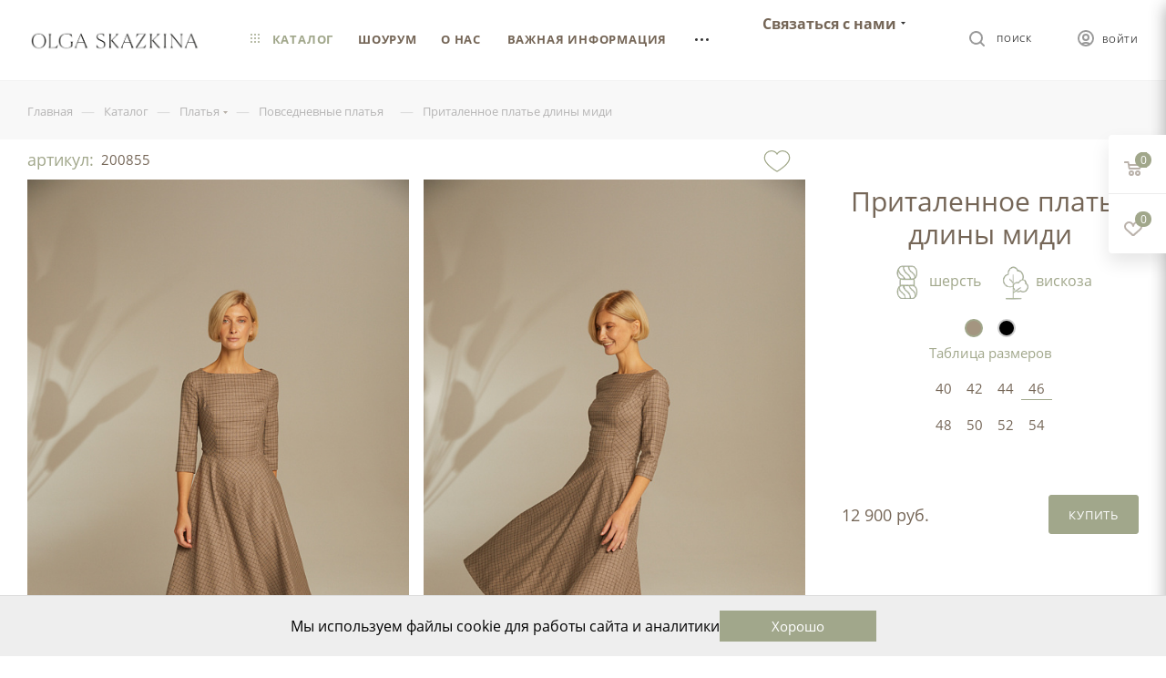

--- FILE ---
content_type: text/html; charset=UTF-8
request_url: https://skazkina.com/catalog/platia/povsednevnye-platya/pritalennoe_plate_dliny_midi/?oid=75385
body_size: 55624
content:
<!DOCTYPE html>
<html xmlns="http://www.w3.org/1999/xhtml" xml:lang="ru" lang="ru"  >
<head><link rel="canonical" href="https://skazkina.com/catalog/platia/povsednevnye-platya/pritalennoe_plate_dliny_midi/" />
	<title>Приталенное платье длины миди купить в интернет-магазине Skazkina по цене 12900.00 рублей, арт. 200855 – повседневная мода 2025 года</title>
	<meta name="viewport" content="initial-scale=1.0, width=device-width" />
	<meta name="HandheldFriendly" content="true" />
	<meta name="yes" content="yes" />
	<meta name="apple-mobile-web-app-status-bar-style" content="black" />
	<meta name="SKYPE_TOOLBAR" content="SKYPE_TOOLBAR_PARSER_COMPATIBLE" />
		<meta http-equiv="Content-Type" content="text/html; charset=UTF-8" />
<meta name="keywords" content="интернет-магазин, заказать, купить" />
<meta name="description" content="В интернет магазине Skazkina вы можете купить приталенное платье длины миди из модной коллекции женских офисных и повседневных платьев ✓ Цена 12900.00 рублей, артикул 200855, цвет: Кофе Черный, тип ткани: костюмная полушерстяная, состав: шерсть 47%, вискоза 51%, эластан 2% ✓ Для ваших стильных офисных и повседневных образов ✓ Доставка с примеркой по Москве и России." />
<style>.bx-composite-btn {background: url(/bitrix/images/main/composite/sprite-1x.png) no-repeat right 0 #e94524;border-radius: 15px;color: #fff !important;display: inline-block;line-height: 30px;font-family: "Helvetica Neue", Helvetica, Arial, sans-serif !important;font-size: 12px !important;font-weight: bold !important;height: 31px !important;padding: 0 42px 0 17px !important;vertical-align: middle !important;text-decoration: none !important;}@media screen   and (min-device-width: 1200px)   and (max-device-width: 1600px)   and (-webkit-min-device-pixel-ratio: 2)  and (min-resolution: 192dpi) {.bx-composite-btn {background-image: url(/bitrix/images/main/composite/sprite-2x.png);background-size: 42px 124px;}}.bx-composite-btn-fixed {position: absolute;top: -45px;right: 15px;z-index: 10;}.bx-btn-white {background-position: right 0;color: #fff !important;}.bx-btn-black {background-position: right -31px;color: #000 !important;}.bx-btn-red {background-position: right -62px;color: #555 !important;}.bx-btn-grey {background-position: right -93px;color: #657b89 !important;}.bx-btn-border {border: 1px solid #d4d4d4;height: 29px !important;line-height: 29px !important;}.bx-composite-loading {display: block;width: 40px;height: 40px;background: url(/bitrix/images/main/composite/loading.gif);}</style>
<script data-skip-moving="true">(function(w, d) {var v = w.frameCacheVars = {"CACHE_MODE":"HTMLCACHE","banner":{"url":"https:\/\/www.1c-bitrix.ru\/composite\/","text":"Быстро с 1С-Битрикс","bgcolor":"#E94524","style":"white"},"storageBlocks":[],"dynamicBlocks":{"4i19eW":"68b329da9893","basketitems-component-block":"d41d8cd98f00","header-auth-block1":"d41d8cd98f00","mobile-basket-with-compare-block1":"d41d8cd98f00","header-auth-block2":"d41d8cd98f00","header-auth-block3":"d41d8cd98f00","header-basket-with-compare-block3":"d41d8cd98f00","header-auth-block4":"d41d8cd98f00","mobile-auth-block1":"d41d8cd98f00","mobile-basket-with-compare-block2":"d41d8cd98f00","des":"d41d8cd98f00","viewed-block":"d41d8cd98f00","8gJilP":"d41d8cd98f00","basketitems-block":"d41d8cd98f00","header-cart":"d41d8cd98f00","bottom-panel-block":"d41d8cd98f00","KtTTZg":"b86250d446e2"},"AUTO_UPDATE":true,"AUTO_UPDATE_TTL":120,"version":2};var inv = false;if (v.AUTO_UPDATE === false){if (v.AUTO_UPDATE_TTL && v.AUTO_UPDATE_TTL > 0){var lm = Date.parse(d.lastModified);if (!isNaN(lm)){var td = new Date().getTime();if ((lm + v.AUTO_UPDATE_TTL * 1000) >= td){w.frameRequestStart = false;w.preventAutoUpdate = true;return;}inv = true;}}else{w.frameRequestStart = false;w.preventAutoUpdate = true;return;}}var r = w.XMLHttpRequest ? new XMLHttpRequest() : (w.ActiveXObject ? new w.ActiveXObject("Microsoft.XMLHTTP") : null);if (!r) { return; }w.frameRequestStart = true;var m = v.CACHE_MODE; var l = w.location; var x = new Date().getTime();var q = "?bxrand=" + x + (l.search.length > 0 ? "&" + l.search.substring(1) : "");var u = l.protocol + "//" + l.host + l.pathname + q;r.open("GET", u, true);r.setRequestHeader("BX-ACTION-TYPE", "get_dynamic");r.setRequestHeader("X-Bitrix-Composite", "get_dynamic");r.setRequestHeader("BX-CACHE-MODE", m);r.setRequestHeader("BX-CACHE-BLOCKS", v.dynamicBlocks ? JSON.stringify(v.dynamicBlocks) : "");if (inv){r.setRequestHeader("BX-INVALIDATE-CACHE", "Y");}try { r.setRequestHeader("BX-REF", d.referrer || "");} catch(e) {}if (m === "APPCACHE"){r.setRequestHeader("BX-APPCACHE-PARAMS", JSON.stringify(v.PARAMS));r.setRequestHeader("BX-APPCACHE-URL", v.PAGE_URL ? v.PAGE_URL : "");}r.onreadystatechange = function() {if (r.readyState != 4) { return; }var a = r.getResponseHeader("BX-RAND");var b = w.BX && w.BX.frameCache ? w.BX.frameCache : false;if (a != x || !((r.status >= 200 && r.status < 300) || r.status === 304 || r.status === 1223 || r.status === 0)){var f = {error:true, reason:a!=x?"bad_rand":"bad_status", url:u, xhr:r, status:r.status};if (w.BX && w.BX.ready && b){BX.ready(function() {setTimeout(function(){BX.onCustomEvent("onFrameDataRequestFail", [f]);}, 0);});}w.frameRequestFail = f;return;}if (b){b.onFrameDataReceived(r.responseText);if (!w.frameUpdateInvoked){b.update(false);}w.frameUpdateInvoked = true;}else{w.frameDataString = r.responseText;}};r.send();var p = w.performance;if (p && p.addEventListener && p.getEntries && p.setResourceTimingBufferSize){var e = 'resourcetimingbufferfull';var h = function() {if (w.BX && w.BX.frameCache && w.BX.frameCache.frameDataInserted){p.removeEventListener(e, h);}else {p.setResourceTimingBufferSize(p.getEntries().length + 50);}};p.addEventListener(e, h);}})(window, document);</script>

<link href="/bitrix/css/aspro.max/notice.css?17430084083623"  rel="stylesheet" />
<link href="/bitrix/js/ui/design-tokens/dist/ui.design-tokens.css?174300839026358"  rel="stylesheet" />
<link href="/bitrix/js/ui/fonts/opensans/ui.font.opensans.css?17430083892555"  rel="stylesheet" />
<link href="/bitrix/js/main/popup/dist/main.popup.bundle.css?174300839229852"  rel="stylesheet" />
<link href="/bitrix/templates/aspro_max/components/bitrix/catalog/main/style.css?174300840660430"  rel="stylesheet" />
<link href="/bitrix/templates/aspro_max/components/bitrix/catalog.element/new-desing/style.css?17430084075344"  rel="stylesheet" />
<link href="/bitrix/templates/aspro_max/components/bitrix/catalog.element/new-desing/assets/fancybox/fancybox.css?174300840715598"  rel="stylesheet" />
<link href="/bitrix/templates/aspro_max/components/bitrix/catalog.element/new-desing/assets/fancybox/panzoom.css?1743008407454"  rel="stylesheet" />
<link href="/local/components/tichiy/item.look/templates/.default/style.css?174300830210527"  rel="stylesheet" />
<link href="/bitrix/templates/aspro_max/vendor/css/carousel/swiper/swiper-bundle.min.css?174300840713884"  rel="stylesheet" />
<link href="/bitrix/templates/aspro_max/css/main_slider.min.css?174300840727585"  rel="stylesheet" />
<link href="/bitrix/templates/aspro_max/vendor/css/carousel/owl/owl.carousel.min.css?17430084073351"  rel="stylesheet" />
<link href="/bitrix/templates/aspro_max/vendor/css/carousel/owl/owl.theme.default.min.css?17430084071013"  rel="stylesheet" />
<link href="/bitrix/templates/aspro_max/css/jquery.fancybox.min.css?174300840712936"  rel="stylesheet" />
<link href="/bitrix/templates/aspro_max/css/animation/animation_ext.css?17430084074934"  rel="stylesheet" />
<link href="/bitrix/templates/aspro_max/css/fonts/commercial-type/fonts.css?1743008407338"  data-template-style="true"  rel="stylesheet" />
<link href="/bitrix/templates/aspro_max/css/fonts/open-sans/css/open-sans.min.css?17430084074518"  data-template-style="true"  rel="stylesheet" />
<link href="/bitrix/templates/aspro_max/css/blocks/dark-light-theme.css?17430084072663"  data-template-style="true"  rel="stylesheet" />
<link href="/bitrix/templates/aspro_max/css/colored.css?17430084073527"  data-template-style="true"  rel="stylesheet" />
<link href="/bitrix/templates/aspro_max/vendor/css/bootstrap.css?1743008407114216"  data-template-style="true"  rel="stylesheet" />
<link href="/bitrix/templates/aspro_max/css/styles.css?1759246172196658"  data-template-style="true"  rel="stylesheet" />
<link href="/bitrix/templates/aspro_max/css/blocks/blocks.css?174300840722025"  data-template-style="true"  rel="stylesheet" />
<link href="/bitrix/templates/aspro_max/css/blocks/common.blocks/bottom-icons-panel/bottom-icons-panel.css?17430084071978"  data-template-style="true"  rel="stylesheet" />
<link href="/bitrix/templates/aspro_max/css/blocks/common.blocks/counter-state/counter-state.css?1743008407320"  data-template-style="true"  rel="stylesheet" />
<link href="/bitrix/templates/aspro_max/css/banners.css?174300840713337"  data-template-style="true"  rel="stylesheet" />
<link href="/bitrix/templates/aspro_max/css/menu.css?174300840787422"  data-template-style="true"  rel="stylesheet" />
<link href="/bitrix/templates/aspro_max/css/catalog.css?174300840717353"  data-template-style="true"  rel="stylesheet" />
<link href="/bitrix/templates/aspro_max/css/xzoom.css?17430084074424"  data-template-style="true"  rel="stylesheet" />
<link href="/bitrix/templates/aspro_max/css/jquery.mCustomScrollbar.min.css?174300840742839"  data-template-style="true"  rel="stylesheet" />
<link href="/bitrix/templates/aspro_max/vendor/css/ripple.css?1743008407854"  data-template-style="true"  rel="stylesheet" />
<link href="/bitrix/templates/aspro_max/css/left_block_main_page.css?174300840721557"  data-template-style="true"  rel="stylesheet" />
<link href="/bitrix/templates/aspro_max/css/stores.css?174300840710775"  data-template-style="true"  rel="stylesheet" />
<link href="/bitrix/templates/aspro_max/css/yandex_map.css?17430084077688"  data-template-style="true"  rel="stylesheet" />
<link href="/bitrix/templates/aspro_max/css/buy_services.css?174300840715515"  data-template-style="true"  rel="stylesheet" />
<link href="/bitrix/templates/aspro_max/css/header_fixed.css?174300840712971"  data-template-style="true"  rel="stylesheet" />
<link href="/bitrix/templates/aspro_max/ajax/ajax.css?1743008407326"  data-template-style="true"  rel="stylesheet" />
<link href="/bitrix/templates/aspro_max/components/bitrix/breadcrumb/main/style.css?17430084072145"  data-template-style="true"  rel="stylesheet" />
<link href="/bitrix/templates/aspro_max/css/footer.css?175247918836959"  data-template-style="true"  rel="stylesheet" />
<link href="/bitrix/components/aspro/marketing.popup.max/templates/.default/style.css?17430083996229"  data-template-style="true"  rel="stylesheet" />
<link href="/bitrix/templates/aspro_max/components/custom/variable.set/cookie_notification/style.css?1743008406597"  data-template-style="true"  rel="stylesheet" />
<link href="/bitrix/components/custom/discount.time/templates/.default/style.css?17430084001990"  data-template-style="true"  rel="stylesheet" />
<link href="/bitrix/templates/aspro_max/styles.css?174300840720571"  data-template-style="true"  rel="stylesheet" />
<link href="/bitrix/templates/aspro_max/template_styles.css?1743008407488144"  data-template-style="true"  rel="stylesheet" />
<link href="/bitrix/templates/aspro_max/css/header.css?174300840731860"  data-template-style="true"  rel="stylesheet" />
<link href="/bitrix/templates/aspro_max/css/media.css?1743008407198328"  data-template-style="true"  rel="stylesheet" />
<link href="/bitrix/templates/aspro_max/css/h1-normal.css?174300840739"  data-template-style="true"  rel="stylesheet" />
<link href="/bitrix/templates/aspro_max/themes/custom_s1/theme.css?176553421955047"  data-template-style="true"  rel="stylesheet" />
<link href="/bitrix/templates/aspro_max/css/widths/width-2.css?17430084075241"  data-template-style="true"  rel="stylesheet" />
<link href="/bitrix/templates/aspro_max/css/fonts/font-1.css?17430084074816"  data-template-style="true"  rel="stylesheet" />
<link href="/bitrix/templates/aspro_max/css/custom.css?174300840717741"  data-template-style="true"  rel="stylesheet" />
<script>if(!window.BX)window.BX={};if(!window.BX.message)window.BX.message=function(mess){if(typeof mess==='object'){for(let i in mess) {BX.message[i]=mess[i];} return true;}};</script>
<script>(window.BX||top.BX).message({"JS_CORE_LOADING":"Загрузка...","JS_CORE_NO_DATA":"- Нет данных -","JS_CORE_WINDOW_CLOSE":"Закрыть","JS_CORE_WINDOW_EXPAND":"Развернуть","JS_CORE_WINDOW_NARROW":"Свернуть в окно","JS_CORE_WINDOW_SAVE":"Сохранить","JS_CORE_WINDOW_CANCEL":"Отменить","JS_CORE_WINDOW_CONTINUE":"Продолжить","JS_CORE_H":"ч","JS_CORE_M":"м","JS_CORE_S":"с","JSADM_AI_HIDE_EXTRA":"Скрыть лишние","JSADM_AI_ALL_NOTIF":"Показать все","JSADM_AUTH_REQ":"Требуется авторизация!","JS_CORE_WINDOW_AUTH":"Войти","JS_CORE_IMAGE_FULL":"Полный размер"});</script>
<script src="/bitrix/js/main/core/core.js?1743008392498479"></script>
<script>BX.Runtime.registerExtension({"name":"main.core","namespace":"BX","loaded":true});</script>
<script>BX.setJSList(["\/bitrix\/js\/main\/core\/core_ajax.js","\/bitrix\/js\/main\/core\/core_promise.js","\/bitrix\/js\/main\/polyfill\/promise\/js\/promise.js","\/bitrix\/js\/main\/loadext\/loadext.js","\/bitrix\/js\/main\/loadext\/extension.js","\/bitrix\/js\/main\/polyfill\/promise\/js\/promise.js","\/bitrix\/js\/main\/polyfill\/find\/js\/find.js","\/bitrix\/js\/main\/polyfill\/includes\/js\/includes.js","\/bitrix\/js\/main\/polyfill\/matches\/js\/matches.js","\/bitrix\/js\/ui\/polyfill\/closest\/js\/closest.js","\/bitrix\/js\/main\/polyfill\/fill\/main.polyfill.fill.js","\/bitrix\/js\/main\/polyfill\/find\/js\/find.js","\/bitrix\/js\/main\/polyfill\/matches\/js\/matches.js","\/bitrix\/js\/main\/polyfill\/core\/dist\/polyfill.bundle.js","\/bitrix\/js\/main\/core\/core.js","\/bitrix\/js\/main\/polyfill\/intersectionobserver\/js\/intersectionobserver.js","\/bitrix\/js\/main\/lazyload\/dist\/lazyload.bundle.js","\/bitrix\/js\/main\/polyfill\/core\/dist\/polyfill.bundle.js","\/bitrix\/js\/main\/parambag\/dist\/parambag.bundle.js"]);
</script>
<script>BX.Runtime.registerExtension({"name":"ui.dexie","namespace":"BX.Dexie3","loaded":true});</script>
<script>BX.Runtime.registerExtension({"name":"ls","namespace":"window","loaded":true});</script>
<script>BX.Runtime.registerExtension({"name":"fx","namespace":"window","loaded":true});</script>
<script>BX.Runtime.registerExtension({"name":"fc","namespace":"window","loaded":true});</script>
<script>BX.Runtime.registerExtension({"name":"pull.protobuf","namespace":"BX","loaded":true});</script>
<script>BX.Runtime.registerExtension({"name":"rest.client","namespace":"window","loaded":true});</script>
<script>(window.BX||top.BX).message({"pull_server_enabled":"N","pull_config_timestamp":0,"shared_worker_allowed":"Y","pull_guest_mode":"N","pull_guest_user_id":0,"pull_worker_mtime":1743008396});(window.BX||top.BX).message({"PULL_OLD_REVISION":"Для продолжения корректной работы с сайтом необходимо перезагрузить страницу."});</script>
<script>BX.Runtime.registerExtension({"name":"pull.client","namespace":"BX","loaded":true});</script>
<script>BX.Runtime.registerExtension({"name":"pull","namespace":"window","loaded":true});</script>
<script>(window.BX||top.BX).message({"NOTICE_ADDED2CART":"В корзине","NOTICE_CLOSE":"Закрыть","NOTICE_MORE":"и ещё #COUNT# #PRODUCTS#","NOTICE_PRODUCT0":"товаров","NOTICE_PRODUCT1":"товар","NOTICE_PRODUCT2":"товара","NOTICE_ADDED2DELAY":"В отложенных","NOTICE_ADDED2COMPARE":"В сравнении"});</script>
<script>BX.Runtime.registerExtension({"name":"aspro_notice","namespace":"window","loaded":true});</script>
<script>BX.Runtime.registerExtension({"name":"ui.design-tokens","namespace":"window","loaded":true});</script>
<script>BX.Runtime.registerExtension({"name":"ui.fonts.opensans","namespace":"window","loaded":true});</script>
<script>BX.Runtime.registerExtension({"name":"main.popup","namespace":"BX.Main","loaded":true});</script>
<script>BX.Runtime.registerExtension({"name":"popup","namespace":"window","loaded":true});</script>
<script type="extension/settings" data-extension="currency.currency-core">{"region":"ru"}</script>
<script>BX.Runtime.registerExtension({"name":"currency.currency-core","namespace":"BX.Currency","loaded":true});</script>
<script>BX.Runtime.registerExtension({"name":"currency","namespace":"window","loaded":true});</script>
<script>BX.Runtime.registerExtension({"name":"aspro_swiper_init","namespace":"window","loaded":true});</script>
<script>BX.Runtime.registerExtension({"name":"aspro_swiper","namespace":"window","loaded":true});</script>
<script>BX.Runtime.registerExtension({"name":"aspro_swiper_main_styles","namespace":"window","loaded":true});</script>
<script>BX.Runtime.registerExtension({"name":"aspro_owl_carousel","namespace":"window","loaded":true});</script>
<script>BX.Runtime.registerExtension({"name":"aspro_catalog_element","namespace":"window","loaded":true});</script>
<script>BX.Runtime.registerExtension({"name":"aspro_fancybox","namespace":"window","loaded":true});</script>
<script>BX.Runtime.registerExtension({"name":"aspro_animation_ext","namespace":"window","loaded":true});</script>
<script>(window.BX||top.BX).message({"LANGUAGE_ID":"ru","FORMAT_DATE":"DD.MM.YYYY","FORMAT_DATETIME":"DD.MM.YYYY HH:MI:SS","COOKIE_PREFIX":"BITRIX_DEV","SERVER_TZ_OFFSET":"-18000","UTF_MODE":"Y","SITE_ID":"s1","SITE_DIR":"\/"});</script>

<script src="/bitrix/js/ui/dexie/dist/dexie3.bundle.js?1743008390187520"></script>
<script src="/bitrix/js/main/core/core_ls.js?17430083924201"></script>
<script src="/bitrix/js/main/core/core_fx.js?174300839216888"></script>
<script src="/bitrix/js/main/core/core_frame_cache.js?174300839216944"></script>
<script src="/bitrix/js/pull/protobuf/protobuf.js?1743008396274055"></script>
<script src="/bitrix/js/pull/protobuf/model.js?174300839670928"></script>
<script src="/bitrix/js/rest/client/rest.client.js?174300839617414"></script>
<script src="/bitrix/js/pull/client/pull.client.js?174300839683600"></script>
<script src="/bitrix/js/main/ajax.js?174300839235509"></script>
<script src="/bitrix/js/aspro.max/notice.js?174300839624332"></script>
<script src="/bitrix/js/main/popup/dist/main.popup.bundle.js?1743008392117175"></script>
<script src="/bitrix/js/currency/currency-core/dist/currency-core.bundle.js?17430083978800"></script>
<script src="/bitrix/js/currency/core_currency.js?17430083971181"></script>
<script>
					(function () {
						"use strict";
						var counter = function ()
						{
							var cookie = (function (name) {
								var parts = ("; " + document.cookie).split("; " + name + "=");
								if (parts.length == 2) {
									try {return JSON.parse(decodeURIComponent(parts.pop().split(";").shift()));}
									catch (e) {}
								}
							})("BITRIX_CONVERSION_CONTEXT_s1");
							if (cookie && cookie.EXPIRE >= BX.message("SERVER_TIME"))
								return;
							var request = new XMLHttpRequest();
							request.open("POST", "/bitrix/tools/conversion/ajax_counter.php", true);
							request.setRequestHeader("Content-type", "application/x-www-form-urlencoded");
							request.send(
								"SITE_ID="+encodeURIComponent("s1")+
								"&sessid="+encodeURIComponent(BX.bitrix_sessid())+
								"&HTTP_REFERER="+encodeURIComponent(document.referrer)
							);
						};
						if (window.frameRequestStart === true)
							BX.addCustomEvent("onFrameDataReceived", counter);
						else
							BX.ready(counter);
					})();
				</script>
<script data-skip-moving="true">
mindbox = window.mindbox || function() { mindbox.queue.push(arguments); };
mindbox.queue = mindbox.queue || [];
mindbox('create', {
    endpointId: 'skazkina.com'
});</script>
<script data-skip-moving="true" src="https://api.mindbox.ru/scripts/v1/tracker.js" async></script>
<script>BX.message({'PHONE':'Телефон','FAST_VIEW':'Быстрый просмотр','TABLES_SIZE_TITLE':'Подбор размера','SOCIAL':'Социальные сети','DESCRIPTION':'Описание магазина','ITEMS':'Товары','LOGO':'Логотип','REGISTER_INCLUDE_AREA':'Текст о регистрации','AUTH_INCLUDE_AREA':'Текст об авторизации','FRONT_IMG':'Изображение компании','EMPTY_CART':'пуста','CATALOG_VIEW_MORE':'... Показать все','CATALOG_VIEW_LESS':'... Свернуть','JS_REQUIRED':'Заполните это поле','JS_FORMAT':'Неверный формат','JS_FILE_EXT':'Недопустимое расширение файла','JS_PASSWORD_COPY':'Пароли не совпадают','JS_PASSWORD_LENGTH':'Минимум 6 символов','JS_ERROR':'Неверно заполнено поле','JS_FILE_SIZE':'Максимальный размер 5мб','JS_FILE_BUTTON_NAME':'Выберите файл','JS_FILE_DEFAULT':'Прикрепите файл','JS_DATE':'Некорректная дата','JS_DATETIME':'Некорректная дата/время','JS_REQUIRED_LICENSES':'Согласитесь с условиями','JS_REQUIRED_OFFER':'Согласитесь с условиями','LICENSE_PROP':'Согласие на обработку персональных данных','LOGIN_LEN':'Введите минимум {0} символа','FANCY_CLOSE':'Закрыть','FANCY_NEXT':'Следующий','FANCY_PREV':'Предыдущий','TOP_AUTH_REGISTER':'Регистрация','CALLBACK':'Заказать звонок','ASK':'Задать вопрос','REVIEW':'Оставить отзыв','S_CALLBACK':'Заказать звонок','UNTIL_AKC':'До конца акции','TITLE_QUANTITY_BLOCK':'Остаток','TITLE_QUANTITY':'шт','TOTAL_SUMM_ITEM':'Общая стоимость ','SUBSCRIBE_SUCCESS':'Вы успешно подписались','RECAPTCHA_TEXT':'Подтвердите, что вы не робот','JS_RECAPTCHA_ERROR':'Пройдите проверку','COUNTDOWN_SEC':'сек','COUNTDOWN_MIN':'мин','COUNTDOWN_HOUR':'час','COUNTDOWN_DAY0':'дн','COUNTDOWN_DAY1':'дн','COUNTDOWN_DAY2':'дн','COUNTDOWN_WEAK0':'Недель','COUNTDOWN_WEAK1':'Неделя','COUNTDOWN_WEAK2':'Недели','COUNTDOWN_MONTH0':'Месяцев','COUNTDOWN_MONTH1':'Месяц','COUNTDOWN_MONTH2':'Месяца','COUNTDOWN_YEAR0':'Лет','COUNTDOWN_YEAR1':'Год','COUNTDOWN_YEAR2':'Года','COUNTDOWN_COMPACT_SEC':'с','COUNTDOWN_COMPACT_MIN':'м','COUNTDOWN_COMPACT_HOUR':'ч','COUNTDOWN_COMPACT_DAY':'д','COUNTDOWN_COMPACT_WEAK':'н','COUNTDOWN_COMPACT_MONTH':'м','COUNTDOWN_COMPACT_YEAR0':'л','COUNTDOWN_COMPACT_YEAR1':'г','CATALOG_PARTIAL_BASKET_PROPERTIES_ERROR':'Заполнены не все свойства у добавляемого товара','CATALOG_EMPTY_BASKET_PROPERTIES_ERROR':'Выберите свойства товара, добавляемые в корзину в параметрах компонента','CATALOG_ELEMENT_NOT_FOUND':'Элемент не найден','ERROR_ADD2BASKET':'Ошибка добавления товара в корзину','CATALOG_SUCCESSFUL_ADD_TO_BASKET':'Успешное добавление товара в корзину','ERROR_BASKET_TITLE':'Ошибка корзины','ERROR_BASKET_PROP_TITLE':'Выберите свойства, добавляемые в корзину','ERROR_BASKET_BUTTON':'Выбрать','BASKET_TOP':'Корзина в шапке','ERROR_ADD_DELAY_ITEM':'Ошибка отложенной корзины','VIEWED_TITLE':'Ранее вы смотрели','VIEWED_BEFORE':'Ранее вы смотрели','BEST_TITLE':'Лучшие предложения','CT_BST_SEARCH_BUTTON':'Поиск','CT_BST_SEARCH2_BUTTON':'Найти','BASKET_PRINT_BUTTON':'Распечатать','BASKET_CLEAR_ALL_BUTTON':'Очистить','BASKET_QUICK_ORDER_BUTTON':'Быстрый заказ','BASKET_CONTINUE_BUTTON':'Продолжить покупки','BASKET_ORDER_BUTTON':'Оформить заказ','SHARE_BUTTON':'Поделиться','BASKET_CHANGE_TITLE':'Ваш заказ','BASKET_CHANGE_LINK':'Изменить','MORE_INFO_SKU':'Купить','FROM':'от','BEFORE':'до','TITLE_BLOCK_VIEWED_NAME':'Ранее вы смотрели','T_BASKET':'Корзина','FILTER_EXPAND_VALUES':'Показать все','FILTER_HIDE_VALUES':'Свернуть','FULL_ORDER':'Полный заказ','CUSTOM_COLOR_CHOOSE':'Выбрать','CUSTOM_COLOR_CANCEL':'Отмена','S_MOBILE_MENU':'Меню','MAX_T_MENU_BACK':'Назад','MAX_T_MENU_CALLBACK':'Обратная связь','MAX_T_MENU_CONTACTS_TITLE':'Будьте на связи','SEARCH_TITLE':'Поиск','SOCIAL_TITLE':'Оставайтесь на связи','HEADER_SCHEDULE':'Время работы','SEO_TEXT':'SEO описание','COMPANY_IMG':'Картинка компании','COMPANY_TEXT':'Описание компании','CONFIG_SAVE_SUCCESS':'Настройки сохранены','CONFIG_SAVE_FAIL':'Ошибка сохранения настроек','ITEM_ECONOMY':'Экономия','ITEM_ARTICLE':'Артикул: ','JS_FORMAT_ORDER':'имеет неверный формат','JS_BASKET_COUNT_TITLE':'В корзине товаров на SUMM','POPUP_VIDEO':'Видео','POPUP_GIFT_TEXT':'Нашли что-то особенное? Намекните другу о подарке!','ORDER_FIO_LABEL':'Ф.И.О.','ORDER_PHONE_LABEL':'Телефон','ORDER_REGISTER_BUTTON':'Регистрация','PRICES_TYPE':'Варианты цен','FILTER_HELPER_VALUES':' знач.','SHOW_MORE_SCU_MAIN':'Еще #COUNT#','SHOW_MORE_SCU_1':'предложение','SHOW_MORE_SCU_2':'предложения','SHOW_MORE_SCU_3':'предложений','PARENT_ITEM_NOT_FOUND':'Не найден основной товар для услуги в корзине. Обновите страницу и попробуйте снова.'})</script>
<meta name="theme-color" content="#a1a78b">
<style>:root{--theme-base-color: #a1a78b;--theme-base-opacity-color: #a1a78b1a;--theme-base-color-hue:73;--theme-base-color-saturation:14%;--theme-base-color-lightness:60%;--theme-lightness-hover-diff:%}</style>
<script data-skip-moving="true">window.lazySizesConfig = window.lazySizesConfig || {};lazySizesConfig.loadMode = 1;lazySizesConfig.expand = 200;lazySizesConfig.expFactor = 1;lazySizesConfig.hFac = 0.1;window.lazySizesConfig.lazyClass = "lazy";</script>
<script src="/bitrix/templates/aspro_max/js/lazysizes.min.js" data-skip-moving="true" defer=""></script>
<script src="/bitrix/templates/aspro_max/js/ls.unveilhooks.min.js" data-skip-moving="true" defer=""></script>
<link href="/bitrix/templates/aspro_max/css/print.css?174300840723580" data-template-style="true" rel="stylesheet" media="print">
					<script data-skip-moving="true" src="/bitrix/js/aspro.max/jquery-2.1.3.min.js"></script>
					<script data-skip-moving="true" src="/bitrix/templates/aspro_max/js/speed.min.js?=1743008406"></script>
<link rel="shortcut icon" href="/favicon.png" type="image/png" />
<link rel="apple-touch-icon" sizes="180x180" href="/upload/CMax/cc1/tecit10yhox02yxxv1nkppsw7l4qdt5y.png" />
<meta property="og:description" content="В интернет магазине Skazkina вы можете купить приталенное платье длины миди из модной коллекции женских офисных и повседневных платьев ✓ Цена 12900.00 рублей, артикул 200855, цвет: Кофе Черный, тип ткани: костюмная полушерстяная, состав: шерсть 47%, вискоза 51%, эластан 2% ✓ Для ваших стильных офисн..." />
<meta property="og:image" content="https://skazkina.com:443/upload/iblock/8f5/r343ojmq10yhsqr4uehsx0agwmkndaib.jpg" />
<link rel="image_src" href="https://skazkina.com:443/upload/iblock/8f5/r343ojmq10yhsqr4uehsx0agwmkndaib.jpg"  />
<meta property="og:title" content="Приталенное платье длины миди купить в интернет-магазине Skazkina по цене 12900.00 рублей, арт. 200855 – повседневная мода 2025 года" />
<meta property="og:type" content="website" />
<meta property="og:url" content="https://skazkina.com:443/catalog/platia/povsednevnye-platya/pritalennoe_plate_dliny_midi/?oid=75385" />

<script src="/bitrix/templates/aspro_max/js/swipe-events.js?17430084065255"></script>
<script src="/bitrix/templates/aspro_max/js/observer.js?17430084067026"></script>
<script src="/bitrix/templates/aspro_max/js/jquery.actual.min.js?17430084061251"></script>
<script src="/bitrix/templates/aspro_max/js/jqModal.js?174300840611178"></script>
<script src="/bitrix/templates/aspro_max/vendor/js/bootstrap.js?174300840727908"></script>
<script src="/bitrix/templates/aspro_max/vendor/js/jquery.appear.js?17430084073188"></script>
<script src="/bitrix/templates/aspro_max/vendor/js/ripple.js?17430084074702"></script>
<script src="/bitrix/templates/aspro_max/vendor/js/velocity/velocity.js?174300840744791"></script>
<script src="/bitrix/templates/aspro_max/vendor/js/velocity/velocity.ui.js?174300840713257"></script>
<script src="/bitrix/templates/aspro_max/js/browser.js?17430084061032"></script>
<script src="/bitrix/templates/aspro_max/js/jquery.uniform.min.js?17430084068308"></script>
<script src="/bitrix/templates/aspro_max/vendor/js/sticky-sidebar.js?174300840725989"></script>
<script src="/bitrix/templates/aspro_max/js/jquery.validate.min.js?174300840622257"></script>
<script src="/bitrix/templates/aspro_max/js/jquery.inputmask.bundle.min.js?174300840670933"></script>
<script src="/bitrix/templates/aspro_max/js/jquery.easing.1.3.js?17430084068095"></script>
<script src="/bitrix/templates/aspro_max/js/equalize.min.js?1743008406588"></script>
<script src="/bitrix/templates/aspro_max/js/jquery.alphanumeric.js?17430084061972"></script>
<script src="/bitrix/templates/aspro_max/js/jquery.cookie.js?17430084063066"></script>
<script src="/bitrix/templates/aspro_max/js/jquery.plugin.min.js?17430084063181"></script>
<script src="/bitrix/templates/aspro_max/js/jquery.countdown.min.js?174300840613137"></script>
<script src="/bitrix/templates/aspro_max/js/jquery.countdown-ru.js?17430084061885"></script>
<script src="/bitrix/templates/aspro_max/js/jquery.ikSelect.js?174300840632083"></script>
<script src="/bitrix/templates/aspro_max/js/jquery.mobile.custom.touch.min.js?17430084067784"></script>
<script src="/bitrix/templates/aspro_max/js/jquery.dotdotdot.js?17430084065908"></script>
<script src="/bitrix/templates/aspro_max/js/rating_likes.js?174300840610797"></script>
<script src="/bitrix/templates/aspro_max/js/buy_services.js?17430084065835"></script>
<script src="/bitrix/templates/aspro_max/js/xzoom.js?174300840629854"></script>
<script src="/bitrix/templates/aspro_max/js/mobile.js?174300840619940"></script>
<script src="/bitrix/templates/aspro_max/js/jquery.mousewheel.min.js?17430084062609"></script>
<script src="/bitrix/templates/aspro_max/js/jquery.mCustomScrollbar.js?174300840694214"></script>
<script src="/bitrix/templates/aspro_max/js/scrollTabs.js?174300840612625"></script>
<script src="/bitrix/templates/aspro_max/js/main.js?1743008406379392"></script>
<script src="/bitrix/templates/aspro_max/js/blocks/blocks.js?174300840612771"></script>
<script src="/bitrix/components/bitrix/search.title/script.js?174300840110542"></script>
<script src="/bitrix/templates/aspro_max/components/bitrix/search.title/mega_menu/script.js?174300840610313"></script>
<script src="/bitrix/templates/aspro_max/components/bitrix/menu/top/script.js?174300840736"></script>
<script src="/bitrix/templates/aspro_max/components/bitrix/news.list/banners/script.js?174300840686"></script>
<script src="/bitrix/components/aspro/developer.max/templates/.default/script.js?17430083993834"></script>
<script src="/bitrix/components/aspro/marketing.popup.max/templates/.default/script.js?17430083991756"></script>
<script src="/bitrix/templates/aspro_max/components/bitrix/search.title/fixed/script.js?174300840610264"></script>
<script src="/bitrix/templates/aspro_max/components/custom/variable.set/cookie_notification/script.js?1743008406913"></script>
<script src="/bitrix/components/custom/discount.time/templates/.default/script.js?17430084001811"></script>
<script src="/bitrix/templates/aspro_max/js/custom.js?17430084061992"></script>
<script src="/bitrix/templates/aspro_max/components/bitrix/catalog/main/script.js?174300840619917"></script>
<script src="/bitrix/templates/aspro_max/components/bitrix/catalog.element/new-desing/script.js?174300840791839"></script>
<script src="/bitrix/templates/aspro_max/components/bitrix/catalog.element/new-desing/assets/fancybox/fancybox.js?1743008407105639"></script>
<script src="/local/components/tichiy/item.look/templates/.default/script.js?174300830221287"></script>
<script src="/bitrix/templates/aspro_max/js/slider.swiper.min.js?17430084061377"></script>
<script src="/bitrix/templates/aspro_max/vendor/js/carousel/swiper/swiper-bundle.min.js?1743008407108782"></script>
<script src="/bitrix/templates/aspro_max/js/jquery.history.js?174300840621571"></script>
<script src="/bitrix/templates/aspro_max/vendor/js/carousel/owl/owl.carousel.min.js?174300840744743"></script>
<script src="/bitrix/templates/aspro_max/js/catalog_element.min.js?174300840611242"></script>
<script src="/bitrix/templates/aspro_max/js/jquery.fancybox.min.js?174300840667390"></script>
<script>var _ba = _ba || []; _ba.push(["aid", "32c2a4d7008e8b076863dba4f62445ec"]); _ba.push(["host", "skazkina.com"]); (function() {var ba = document.createElement("script"); ba.type = "text/javascript"; ba.async = true;ba.src = (document.location.protocol == "https:" ? "https://" : "http://") + "bitrix.info/ba.js";var s = document.getElementsByTagName("script")[0];s.parentNode.insertBefore(ba, s);})();</script>

<!-- Top.Mail.Ru counter -->
<script>
var _tmr = window._tmr || (window._tmr = []);
_tmr.push({id: "3329534", type: "pageView", start: (new Date()).getTime()});
(function (d, w, id) {
  if (d.getElementById(id)) return;
  var ts = d.createElement("script"); ts.type = "text/javascript"; ts.async = true; ts.id = id;
  ts.src = "https://top-fwz1.mail.ru/js/code.js";
  var f = function () {var s = d.getElementsByTagName("script")[0]; s.parentNode.insertBefore(ts, s);};
  if (w.opera == "[object Opera]") { d.addEventListener("DOMContentLoaded", f, false); } else { f(); }
})(document, window, "tmr-code");
</script>
<noscript><div><img data-lazyload class="lazy" src="[data-uri]" data-src="https://top-fwz1.mail.ru/counter?id=3329534;js=na" style="position:absolute;left:-9999px;" alt="Top.Mail.Ru" /></div></noscript>
<!-- /Top.Mail.Ru counter -->
<meta name="google-site-verification" content="sJ0_-Po50IYI2LcjQ6XN61E5VnBmYQIlIuxcQER0nHg" />
</head>
<body class=" site_s1  fill_bg_n catalog-delayed-btn-Y theme-light" id="main" data-site="/">
		
	<div id="panel"></div>
	<div id="bxdynamic_4i19eW_start" style="display:none"></div>
<div id="bxdynamic_4i19eW_end" style="display:none"></div>				<div id="bxdynamic_basketitems-component-block_start" style="display:none"></div><div id="bxdynamic_basketitems-component-block_end" style="display:none"></div>						<div class="cd-modal-bg"></div>
		<script data-skip-moving="true">var solutionName = 'arMaxOptions';</script>
		<script src="/bitrix/templates/aspro_max/js/setTheme.php?site_id=s1&site_dir=/" data-skip-moving="true"></script>
		<script>window.onload=function(){window.basketJSParams = window.basketJSParams || [];window.dataLayer = window.dataLayer || [];}
		BX.message({'MIN_ORDER_PRICE_TEXT':'<b>Минимальная сумма заказа #PRICE#<\/b><br/>Пожалуйста, добавьте еще товаров в корзину','LICENSES_TEXT':'Я согласен на <a href=\"/include/licenses_detail.php\" target=\"_blank\">обработку персональных данных<\/a>','OFFER_TEXT':'Согласен с <a href=\"/include/offer_detail.php\" target=\"_blank\">публичной офертой<\/a>'});
		arAsproOptions.PAGES.FRONT_PAGE = window[solutionName].PAGES.FRONT_PAGE = "";arAsproOptions.PAGES.BASKET_PAGE = window[solutionName].PAGES.BASKET_PAGE = "";arAsproOptions.PAGES.ORDER_PAGE = window[solutionName].PAGES.ORDER_PAGE = "";arAsproOptions.PAGES.PERSONAL_PAGE = window[solutionName].PAGES.PERSONAL_PAGE = "";arAsproOptions.PAGES.CATALOG_PAGE = window[solutionName].PAGES.CATALOG_PAGE = "1";</script>
		<div class="wrapper1  header_bglight wides_menu catalog_page basket_fly fly2 basket_fill_WHITE side_LEFT block_side_WIDE catalog_icons_N banner_auto  mheader-v1 header-v20 header-font-lower_N regions_N title_position_LEFT fill_ footer-v1 front-vindex1 mfixed_Y mfixed_view_always title-v2 lazy_Y with_phones compact-catalog dark-hover-overlay vertical-catalog-img landing-slider big-banners-mobile-slider bottom-icons-panel-Y compact-breadcrumbs-Y catalog-delayed-btn-Y  ">

<div class="mega_fixed_menu scrollblock">
	<div class="maxwidth-theme">
		<svg class="svg svg-close" width="14" height="14" viewBox="0 0 14 14">
		  <path data-name="Rounded Rectangle 568 copy 16" d="M1009.4,953l5.32,5.315a0.987,0.987,0,0,1,0,1.4,1,1,0,0,1-1.41,0L1008,954.4l-5.32,5.315a0.991,0.991,0,0,1-1.4-1.4L1006.6,953l-5.32-5.315a0.991,0.991,0,0,1,1.4-1.4l5.32,5.315,5.31-5.315a1,1,0,0,1,1.41,0,0.987,0.987,0,0,1,0,1.4Z" transform="translate(-1001 -946)"></path>
		</svg>
		<i class="svg svg-close mask arrow"></i>
		<div class="row">
			<div class="col-md-9">
				<div class="left_menu_block">
					<div class="logo_block flexbox flexbox--row align-items-normal">
						<div class="logo">
							<a href="/"><img src="/upload/CMax/20f/v9naccwsb0znhfqd16oqehi327kb6zpf.png" alt="Официальный сайт дизайнера Ольги Сказкиной. Интернет-магазин | Skazkina" title="Официальный сайт дизайнера Ольги Сказкиной. Интернет-магазин | Skazkina" data-src="" /></a>						</div>
						<div class="top-description addr">
													</div>
					</div>
					<div class="search_block">
						<div class="search_wrap">
							<div class="search-block">
												<div class="search-wrapper">
				<div id="title-search_mega_menu">
					<form action="/catalog/" class="search">
						<div class="search-input-div">
							<input class="search-input" id="title-search-input_mega_menu" type="text" name="q" value="" placeholder="Поиск" size="20" maxlength="50" autocomplete="off" />
						</div>
						<div class="search-button-div">
							<button class="btn btn-search" type="submit" name="s" value="Найти"><i class="svg inline  svg-inline-search2" aria-hidden="true" ><svg class="" width="17" height="17" viewBox="0 0 17 17" aria-hidden="true"><path class="cls-1" d="M16.709,16.719a1,1,0,0,1-1.412,0l-3.256-3.287A7.475,7.475,0,1,1,15,7.5a7.433,7.433,0,0,1-1.549,4.518l3.258,3.289A1,1,0,0,1,16.709,16.719ZM7.5,2A5.5,5.5,0,1,0,13,7.5,5.5,5.5,0,0,0,7.5,2Z"></path></svg></i></button>
							<span class="close-block inline-search-hide"><span class="svg svg-close close-icons"></span></span>
						</div>
					</form>
				</div>
			</div>
	<script>
	var jsControl = new JCTitleSearch3({
		//'WAIT_IMAGE': '/bitrix/themes/.default/images/wait.gif',
		'AJAX_PAGE' : '/catalog/platia/povsednevnye-platya/pritalennoe_plate_dliny_midi/?oid=75385',
		'CONTAINER_ID': 'title-search_mega_menu',
		'INPUT_ID': 'title-search-input_mega_menu',
		'INPUT_ID_TMP': 'title-search-input_mega_menu',
		'MIN_QUERY_LEN': 2
	});
</script>							</div>
						</div>
					</div>
										<!-- noindex -->

	<div class="burger_menu_wrapper">
		
			<div class="top_link_wrapper">
				<div class="menu-item dropdown catalog wide_menu   active">
					<div class="wrap">
						<a class="dropdown-toggle" href="/catalog/">
							<div class="link-title color-theme-hover">
																	<i class="svg inline  svg-inline-icon_catalog" aria-hidden="true" ><svg xmlns="http://www.w3.org/2000/svg" width="10" height="10" viewBox="0 0 10 10"><path  data-name="Rounded Rectangle 969 copy 7" class="cls-1" d="M644,76a1,1,0,1,1-1,1A1,1,0,0,1,644,76Zm4,0a1,1,0,1,1-1,1A1,1,0,0,1,648,76Zm4,0a1,1,0,1,1-1,1A1,1,0,0,1,652,76Zm-8,4a1,1,0,1,1-1,1A1,1,0,0,1,644,80Zm4,0a1,1,0,1,1-1,1A1,1,0,0,1,648,80Zm4,0a1,1,0,1,1-1,1A1,1,0,0,1,652,80Zm-8,4a1,1,0,1,1-1,1A1,1,0,0,1,644,84Zm4,0a1,1,0,1,1-1,1A1,1,0,0,1,648,84Zm4,0a1,1,0,1,1-1,1A1,1,0,0,1,652,84Z" transform="translate(-643 -76)"/></svg></i>																Каталог							</div>
						</a>
													<span class="tail"></span>
							<div class="burger-dropdown-menu row">
								<div class="menu-wrapper" >
									
																														<div class="col-md-4   ">
																						<a href="/catalog/vse_tovary/" class="color-theme-hover" title="Все товары">
												<span class="name option-font-bold">Все товары</span>
											</a>
																					</div>
									
																														<div class="col-md-4   ">
																						<a href="/catalog/novinky/" class="color-theme-hover" title="Новинки">
												<span class="name option-font-bold">Новинки</span>
											</a>
																					</div>
									
																														<div class="col-md-4 dropdown-submenu  ">
																						<a href="/catalog/sale_skidki_70/" class="color-theme-hover" title="Sale: скидки до 70%">
												<span class="name option-font-bold">Sale: скидки до 70%</span>
											</a>
																								<div class="burger-dropdown-menu toggle_menu">
																																									<div class="menu-item   ">
															<a href="/catalog/sale_skidki_70/razmer_40/" title="Размер 40">
																<span class="name color-theme-hover">Размер 40</span>
															</a>
																													</div>
																																									<div class="menu-item   ">
															<a href="/catalog/sale_skidki_70/razmer_42/" title="Размер 42">
																<span class="name color-theme-hover">Размер 42</span>
															</a>
																													</div>
																																									<div class="menu-item   ">
															<a href="/catalog/sale_skidki_70/razmer_44/" title="Размер 44">
																<span class="name color-theme-hover">Размер 44</span>
															</a>
																													</div>
																																									<div class="menu-item   ">
															<a href="/catalog/sale_skidki_70/razmer_46/" title="Размер 46">
																<span class="name color-theme-hover">Размер 46</span>
															</a>
																													</div>
																																									<div class="menu-item   ">
															<a href="/catalog/sale_skidki_70/razmer_48/" title="Размер 48">
																<span class="name color-theme-hover">Размер 48</span>
															</a>
																													</div>
																																									<div class="menu-item   ">
															<a href="/catalog/sale_skidki_70/razmer_50/" title="Размер 50">
																<span class="name color-theme-hover">Размер 50</span>
															</a>
																													</div>
																																									<div class="menu-item   ">
															<a href="/catalog/sale_skidki_70/razmer_52/" title="Размер 52">
																<span class="name color-theme-hover">Размер 52</span>
															</a>
																													</div>
																																									<div class="menu-item   ">
															<a href="/catalog/sale_skidki_70/razmer_54/" title="Размер 54+">
																<span class="name color-theme-hover">Размер 54+</span>
															</a>
																													</div>
																									</div>
																					</div>
									
																														<div class="col-md-4 dropdown-submenu  ">
																						<a href="/catalog/novogodnyaya_kollektsiya_/" class="color-theme-hover" title="Новогодняя одежда">
												<span class="name option-font-bold">Новогодняя одежда</span>
											</a>
																								<div class="burger-dropdown-menu toggle_menu">
																																									<div class="menu-item   ">
															<a href="/catalog/novogodnyaya_kollektsiya_/platya/" title="Платья и костюмы">
																<span class="name color-theme-hover">Платья и костюмы</span>
															</a>
																													</div>
																																									<div class="menu-item   ">
															<a href="/catalog/novogodnyaya_kollektsiya_/yubki__/" title="Юбки">
																<span class="name color-theme-hover">Юбки</span>
															</a>
																													</div>
																																									<div class="menu-item   ">
															<a href="/catalog/novogodnyaya_kollektsiya_/topy__/" title="Топы">
																<span class="name color-theme-hover">Топы</span>
															</a>
																													</div>
																																									<div class="menu-item   ">
															<a href="/catalog/novogodnyaya_kollektsiya_/bryuki__/" title="Брюки">
																<span class="name color-theme-hover">Брюки</span>
															</a>
																													</div>
																									</div>
																					</div>
									
																														<div class="col-md-4   ">
																						<a href="/catalog/podarochnyy_sertifikat/" class="color-theme-hover" title="Подарочный сертификат">
												<span class="name option-font-bold">Подарочный сертификат</span>
											</a>
																					</div>
									
																														<div class="col-md-4 dropdown-submenu active ">
																						<a href="/catalog/platia/" class="color-theme-hover" title="Платья">
												<span class="name option-font-bold">Платья</span>
											</a>
																								<div class="burger-dropdown-menu toggle_menu">
																																									<div class="menu-item   active">
															<a href="/catalog/platia/povsednevnye-platya/" title="Повседневные платья">
																<span class="name color-theme-hover">Повседневные платья</span>
															</a>
																													</div>
																																									<div class="menu-item   ">
															<a href="/catalog/platia/ofisnye_platya/" title="Офисные платья">
																<span class="name color-theme-hover">Офисные платья</span>
															</a>
																													</div>
																																									<div class="menu-item   ">
															<a href="/catalog/platia/koktelnie_platia/" title="Вечерние и коктейльные платья">
																<span class="name color-theme-hover">Вечерние и коктейльные платья</span>
															</a>
																													</div>
																																									<div class="menu-item   ">
															<a href="/catalog/platia/platya_iz_ekologichnykh_materialov/" title="Платья из экологичных материалов">
																<span class="name color-theme-hover">Платья из экологичных материалов</span>
															</a>
																													</div>
																									</div>
																					</div>
									
																														<div class="col-md-4 dropdown-submenu  ">
																						<a href="/catalog/biznes_stayl/" class="color-theme-hover" title="Деловые костюмы">
												<span class="name option-font-bold">Деловые костюмы</span>
											</a>
																								<div class="burger-dropdown-menu toggle_menu">
																																									<div class="menu-item   ">
															<a href="/catalog/biznes_stayl/zhakety/" title="Жакеты">
																<span class="name color-theme-hover">Жакеты</span>
															</a>
																													</div>
																																									<div class="menu-item   ">
															<a href="/catalog/biznes_stayl/bryuki/" title="Брюки ">
																<span class="name color-theme-hover">Брюки </span>
															</a>
																													</div>
																																									<div class="menu-item   ">
															<a href="/catalog/biznes_stayl/yubki/" title="Юбки ">
																<span class="name color-theme-hover">Юбки </span>
															</a>
																													</div>
																																									<div class="menu-item   ">
															<a href="/catalog/biznes_stayl/bluzy_i_rubashki/" title="Блузы и рубашки ">
																<span class="name color-theme-hover">Блузы и рубашки </span>
															</a>
																													</div>
																																									<div class="menu-item   ">
															<a href="/catalog/biznes_stayl/kostyumy_del_kost_/" title="Костюмы ">
																<span class="name color-theme-hover">Костюмы </span>
															</a>
																													</div>
																																									<div class="menu-item   ">
															<a href="/catalog/biznes_stayl/zhilety/" title="Жилеты">
																<span class="name color-theme-hover">Жилеты</span>
															</a>
																													</div>
																									</div>
																					</div>
									
																														<div class="col-md-4 dropdown-submenu  ">
																						<a href="/catalog/odezhda_dlya_otdyha/" class="color-theme-hover" title="Одежда для отдыха">
												<span class="name option-font-bold">Одежда для отдыха</span>
											</a>
																								<div class="burger-dropdown-menu toggle_menu">
																																									<div class="menu-item   ">
															<a href="/catalog/odezhda_dlya_otdyha/zhakety_casual/" title="Жакеты">
																<span class="name color-theme-hover">Жакеты</span>
															</a>
																													</div>
																																									<div class="menu-item   ">
															<a href="/catalog/odezhda_dlya_otdyha/futbolki_i_topy_/" title="Футболки, топы, водолазки">
																<span class="name color-theme-hover">Футболки, топы, водолазки</span>
															</a>
																													</div>
																																									<div class="menu-item   ">
															<a href="/catalog/odezhda_dlya_otdyha/tolstovki_i_svitshoty/" title="Толстовки и свитшоты">
																<span class="name color-theme-hover">Толстовки и свитшоты</span>
															</a>
																													</div>
																																									<div class="menu-item   ">
															<a href="/catalog/odezhda_dlya_otdyha/bryuki_i_shorty_odezhda_dlya_ot/" title="Брюки и шорты">
																<span class="name color-theme-hover">Брюки и шорты</span>
															</a>
																													</div>
																																									<div class="menu-item   ">
															<a href="/catalog/odezhda_dlya_otdyha/platya_casual/" title="Платья">
																<span class="name color-theme-hover">Платья</span>
															</a>
																													</div>
																																									<div class="menu-item   ">
															<a href="/catalog/odezhda_dlya_otdyha/kostyumy/" title="Костюмы и комбинезоны">
																<span class="name color-theme-hover">Костюмы и комбинезоны</span>
															</a>
																													</div>
																									</div>
																					</div>
									
																														<div class="col-md-4 dropdown-submenu  ">
																						<a href="/catalog/letnyaya-zhenskaya-odezhda/" class="color-theme-hover" title="Летняя коллекция">
												<span class="name option-font-bold">Летняя коллекция</span>
											</a>
																								<div class="burger-dropdown-menu toggle_menu">
																																									<div class="menu-item   ">
															<a href="/catalog/letnyaya-zhenskaya-odezhda/platya_na_leto/" title="Платья ">
																<span class="name color-theme-hover">Платья </span>
															</a>
																													</div>
																																									<div class="menu-item   ">
															<a href="/catalog/letnyaya-zhenskaya-odezhda/bryuki_na_leto/" title="Брюки ">
																<span class="name color-theme-hover">Брюки </span>
															</a>
																													</div>
																																									<div class="menu-item   ">
															<a href="/catalog/letnyaya-zhenskaya-odezhda/zhakety_i_zhilety/" title="Жакеты и жилеты ">
																<span class="name color-theme-hover">Жакеты и жилеты </span>
															</a>
																													</div>
																																									<div class="menu-item   ">
															<a href="/catalog/letnyaya-zhenskaya-odezhda/rubashki_i_topy/" title="Рубашки и топы ">
																<span class="name color-theme-hover">Рубашки и топы </span>
															</a>
																													</div>
																																									<div class="menu-item   ">
															<a href="/catalog/letnyaya-zhenskaya-odezhda/yubki_na_leto/" title="Юбки ">
																<span class="name color-theme-hover">Юбки </span>
															</a>
																													</div>
																																									<div class="menu-item   ">
															<a href="/catalog/letnyaya-zhenskaya-odezhda/kostyumy_i_kombinezony/" title="Костюмы и комбинезоны ">
																<span class="name color-theme-hover">Костюмы и комбинезоны </span>
															</a>
																													</div>
																																									<div class="menu-item   ">
															<a href="/catalog/letnyaya-zhenskaya-odezhda/shorty/" title="Шорты ">
																<span class="name color-theme-hover">Шорты </span>
															</a>
																													</div>
																																									<div class="menu-item   ">
															<a href="/catalog/letnyaya-zhenskaya-odezhda/plyazhnye_platya/" title="Пляжные платья">
																<span class="name color-theme-hover">Пляжные платья</span>
															</a>
																													</div>
																									</div>
																					</div>
									
																														<div class="col-md-4 dropdown-submenu  ">
																						<a href="/catalog/odezhda_izo_lna/" class="color-theme-hover" title="Льняная коллекция">
												<span class="name option-font-bold">Льняная коллекция</span>
											</a>
																								<div class="burger-dropdown-menu toggle_menu">
																																									<div class="menu-item   ">
															<a href="/catalog/odezhda_izo_lna/zhakety_len/" title="Жакеты">
																<span class="name color-theme-hover">Жакеты</span>
															</a>
																													</div>
																																									<div class="menu-item   ">
															<a href="/catalog/odezhda_izo_lna/topy/" title="Топы">
																<span class="name color-theme-hover">Топы</span>
															</a>
																													</div>
																																									<div class="menu-item   ">
															<a href="/catalog/odezhda_izo_lna/rubashki/" title="Рубашки">
																<span class="name color-theme-hover">Рубашки</span>
															</a>
																													</div>
																																									<div class="menu-item   ">
															<a href="/catalog/odezhda_izo_lna/platya_len/" title="Платья">
																<span class="name color-theme-hover">Платья</span>
															</a>
																													</div>
																																									<div class="menu-item   ">
															<a href="/catalog/odezhda_izo_lna/bryuki_i_shorty_len/" title="Брюки и шорты">
																<span class="name color-theme-hover">Брюки и шорты</span>
															</a>
																													</div>
																																									<div class="menu-item   ">
															<a href="/catalog/odezhda_izo_lna/yubki_lenkollection/" title="Юбки">
																<span class="name color-theme-hover">Юбки</span>
															</a>
																													</div>
																																									<div class="menu-item   ">
															<a href="/catalog/odezhda_izo_lna/kostyumy_i_kombinezony_len/" title="Костюмы и комбинезоны">
																<span class="name color-theme-hover">Костюмы и комбинезоны</span>
															</a>
																													</div>
																									</div>
																					</div>
									
																														<div class="col-md-4 dropdown-submenu  ">
																						<a href="/catalog/bluzy_rubashki_vodolazki/" class="color-theme-hover" title="Блузы, рубашки, водолазки">
												<span class="name option-font-bold">Блузы, рубашки, водолазки</span>
											</a>
																								<div class="burger-dropdown-menu toggle_menu">
																																									<div class="menu-item   ">
															<a href="/catalog/bluzy_rubashki_vodolazki/bluzy/" title="Блузы">
																<span class="name color-theme-hover">Блузы</span>
															</a>
																													</div>
																																									<div class="menu-item   ">
															<a href="/catalog/bluzy_rubashki_vodolazki/rubashki_tops/" title="Рубашки">
																<span class="name color-theme-hover">Рубашки</span>
															</a>
																													</div>
																																									<div class="menu-item   ">
															<a href="/catalog/bluzy_rubashki_vodolazki/vodolazki/" title="Водолазки">
																<span class="name color-theme-hover">Водолазки</span>
															</a>
																													</div>
																									</div>
																					</div>
									
																														<div class="col-md-4 dropdown-submenu  ">
																						<a href="/catalog/topy_futbolki/" class="color-theme-hover" title="Топы, футболки">
												<span class="name option-font-bold">Топы, футболки</span>
											</a>
																								<div class="burger-dropdown-menu toggle_menu">
																																									<div class="menu-item   ">
															<a href="/catalog/topy_futbolki/topy_razdel/" title="Топы">
																<span class="name color-theme-hover">Топы</span>
															</a>
																													</div>
																																									<div class="menu-item   ">
															<a href="/catalog/topy_futbolki/futbolki/" title="Футболки">
																<span class="name color-theme-hover">Футболки</span>
															</a>
																													</div>
																									</div>
																					</div>
									
																														<div class="col-md-4 dropdown-submenu  ">
																						<a href="/catalog/eksklyuziv/" class="color-theme-hover" title="Premium collection">
												<span class="name option-font-bold">Premium collection</span>
											</a>
																								<div class="burger-dropdown-menu toggle_menu">
																																									<div class="menu-item   ">
															<a href="/catalog/eksklyuziv/zhakety_i_zhilety_premium_collection/" title="Жакеты и жилеты">
																<span class="name color-theme-hover">Жакеты и жилеты</span>
															</a>
																													</div>
																																									<div class="menu-item   ">
															<a href="/catalog/eksklyuziv/platya_premium_collection/" title="Платья">
																<span class="name color-theme-hover">Платья</span>
															</a>
																													</div>
																																									<div class="menu-item   ">
															<a href="/catalog/eksklyuziv/yubki_premium_collection/" title="Юбки">
																<span class="name color-theme-hover">Юбки</span>
															</a>
																													</div>
																																									<div class="menu-item   ">
															<a href="/catalog/eksklyuziv/bryuki_premium_collection/" title="Брюки">
																<span class="name color-theme-hover">Брюки</span>
															</a>
																													</div>
																																									<div class="menu-item   ">
															<a href="/catalog/eksklyuziv/kostyumy_premium_collection/" title="Костюмы">
																<span class="name color-theme-hover">Костюмы</span>
															</a>
																													</div>
																									</div>
																					</div>
									
																														<div class="col-md-4   ">
																						<a href="/catalog/aksessuary/" class="color-theme-hover" title="Аксессуары: скидки -60%">
												<span class="name option-font-bold">Аксессуары: скидки -60%</span>
											</a>
																					</div>
									
																														<div class="col-md-4   ">
																						<a href="/catalog/yubkiI/" class="color-theme-hover" title="Юбки">
												<span class="name option-font-bold">Юбки</span>
											</a>
																					</div>
									
																														<div class="col-md-4   ">
																						<a href="/catalog/bryukiI/" class="color-theme-hover" title="Брюки">
												<span class="name option-font-bold">Брюки</span>
											</a>
																					</div>
									
																														<div class="col-md-4 dropdown-submenu  ">
																						<a href="/catalog/platya_na_vypusknoy/" class="color-theme-hover" title="Платья на выпускной">
												<span class="name option-font-bold">Платья на выпускной</span>
											</a>
																								<div class="burger-dropdown-menu toggle_menu">
																																									<div class="menu-item   ">
															<a href="/catalog/platya_na_vypusknoy/dlya_mamy_vypusknitsy/" title="Платья для мам выпускников">
																<span class="name color-theme-hover">Платья для мам выпускников</span>
															</a>
																													</div>
																																									<div class="menu-item   ">
															<a href="/catalog/platya_na_vypusknoy/dlya_vypusknitsy/" title="Платья на выпусной 2025">
																<span class="name color-theme-hover">Платья на выпусной 2025</span>
															</a>
																													</div>
																									</div>
																					</div>
																	</div>
							</div>
											</div>
				</div>
			</div>
					
		<div class="bottom_links_wrapper row">
								<div class="menu-item col-md-4 unvisible    ">
					<div class="wrap">
						<a class="" href="/showroom/">
							<div class="link-title color-theme-hover">
																Шоурум							</div>
						</a>
											</div>
				</div>
								<div class="menu-item col-md-4 unvisible dropdown   ">
					<div class="wrap">
						<a class="dropdown-toggle" href="/company/">
							<div class="link-title color-theme-hover">
																О нас							</div>
						</a>
													<span class="tail"></span>
							<div class="burger-dropdown-menu">
								<div class="menu-wrapper" >
									
																														<div class="  ">
																						<a href="/production/" class="color-theme-hover" title="Наше производство">
												<span class="name option-font-bold">Наше производство</span>
											</a>
																					</div>
									
																														<div class="  ">
																						<a href="/charity/" class="color-theme-hover" title="Благотворительность">
												<span class="name option-font-bold">Благотворительность</span>
											</a>
																					</div>
																	</div>
							</div>
											</div>
				</div>
								<div class="menu-item col-md-4 unvisible dropdown   ">
					<div class="wrap">
						<a class="dropdown-toggle" href="/info/">
							<div class="link-title color-theme-hover">
																Важная информация							</div>
						</a>
													<span class="tail"></span>
							<div class="burger-dropdown-menu">
								<div class="menu-wrapper" >
									
																														<div class="  ">
																						<a href="/info/" class="color-theme-hover" title="Оплата и доставка">
												<span class="name option-font-bold">Оплата и доставка</span>
											</a>
																					</div>
									
																														<div class="  ">
																						<a href="/obmen-i-vozvrat/" class="color-theme-hover" title="Обмен и возврат">
												<span class="name option-font-bold">Обмен и возврат</span>
											</a>
																					</div>
									
																														<div class="  ">
																						<a href="/info/publichnaya-oferta/" class="color-theme-hover" title="Публичная оферта">
												<span class="name option-font-bold">Публичная оферта</span>
											</a>
																					</div>
																	</div>
							</div>
											</div>
				</div>
								<div class="menu-item col-md-4 unvisible    ">
					<div class="wrap">
						<a class="" href="/contacts/">
							<div class="link-title color-theme-hover">
																Контакты							</div>
						</a>
											</div>
				</div>
					</div>

	</div>
					<!-- /noindex -->
														</div>
			</div>
			<div class="col-md-3">
				<div class="right_menu_block">
					<div class="contact_wrap">
						<div class="info">
							<div class="phone blocks">
								<div class="">
																	<!-- noindex -->
			<div class="phone with_dropdown white sm">
									<div class="wrap">
						<div>
									<i class="svg inline  svg-inline-phone" aria-hidden="true" ><svg xmlns="http://www.w3.org/2000/svg" width="5" height="11" viewBox="0 0 5 11"><path  data-name="Shape 51 copy 13" class="cls-1" d="M402.738,141a18.086,18.086,0,0,0,1.136,1.727,0.474,0.474,0,0,1-.144.735l-0.3.257a1,1,0,0,1-.805.279,4.641,4.641,0,0,1-1.491-.232,4.228,4.228,0,0,1-1.9-3.1,9.614,9.614,0,0,1,.025-4.3,4.335,4.335,0,0,1,1.934-3.118,4.707,4.707,0,0,1,1.493-.244,0.974,0.974,0,0,1,.8.272l0.3,0.255a0.481,0.481,0,0,1,.113.739c-0.454.677-.788,1.159-1.132,1.731a0.43,0.43,0,0,1-.557.181l-0.468-.061a0.553,0.553,0,0,0-.7.309,6.205,6.205,0,0,0-.395,2.079,6.128,6.128,0,0,0,.372,2.076,0.541,0.541,0,0,0,.7.3l0.468-.063a0.432,0.432,0,0,1,.555.175h0Z" transform="translate(-399 -133)"/></svg></i><a rel="nofollow" href="tel:+79268819998">Связаться с нами</a>
										</div>
					</div>
													<div class="dropdown with_icons">
						<div class="wrap scrollblock">
																							<div class="more_phone"><a rel="nofollow" class="no-decript" href="tel:+79268819998"><span class="icon"></span>Связаться с нами</a></div>
																							<div class="more_phone"><a rel="nofollow" class="no-decript" target="_blank" href="https://api.whatsapp.com/send/?phone=79268819998&text&type=phone_number&app_absent=0"><span class="icon"></span>WA</a></div>
																							<div class="more_phone"><a rel="nofollow" class="no-decript" target="_blank" href="https://t.me/OS_brand"><span class="icon"></span>Telegram</a></div>
																							<div class="more_phone"><a rel="nofollow" class="no-decript" href="tel:+79268819998"><span class="icon"></span>+7 (926) 881-99-98</a></div>
													</div>
					</div>
					<i class="svg inline  svg-inline-down" aria-hidden="true" ><svg xmlns="http://www.w3.org/2000/svg" width="5" height="3" viewBox="0 0 5 3"><path class="cls-1" d="M250,80h5l-2.5,3Z" transform="translate(-250 -80)"/></svg></i>							</div>
			<!-- /noindex -->
												</div>
								<div class="callback_wrap">
									<span class="callback-block animate-load font_upper colored" data-event="jqm" data-param-form_id="CALLBACK" data-name="callback">Заказать звонок</span>
								</div>
							</div>
							<div class="question_button_wrapper">
								<span class="btn btn-lg btn-transparent-border-color btn-wide animate-load colored_theme_hover_bg-el" data-event="jqm" data-param-form_id="ASK" data-name="ask">
									Задать вопрос								</span>
							</div>
							<div class="person_wrap">
		<div id="bxdynamic_header-auth-block1_start" style="display:none"></div><div id="bxdynamic_header-auth-block1_end" style="display:none"></div>
			<div id="bxdynamic_mobile-basket-with-compare-block1_start" style="display:none"></div><div id="bxdynamic_mobile-basket-with-compare-block1_end" style="display:none"></div>								</div>
						</div>
					</div>
					<div class="footer_wrap">
						
		
							<div class="email blocks color-theme-hover">
					<i class="svg inline  svg-inline-email" aria-hidden="true" ><svg xmlns="http://www.w3.org/2000/svg" width="11" height="9" viewBox="0 0 11 9"><path  data-name="Rectangle 583 copy 16" class="cls-1" d="M367,142h-7a2,2,0,0,1-2-2v-5a2,2,0,0,1,2-2h7a2,2,0,0,1,2,2v5A2,2,0,0,1,367,142Zm0-2v-3.039L364,139h-1l-3-2.036V140h7Zm-6.634-5,3.145,2.079L366.634,135h-6.268Z" transform="translate(-358 -133)"/></svg></i>					<a href="mailto:sale@skazkina.com">sale@skazkina.com</a>				</div>
		
		
							<div class="address blocks">
					<i class="svg inline  svg-inline-addr" aria-hidden="true" ><svg xmlns="http://www.w3.org/2000/svg" width="9" height="12" viewBox="0 0 9 12"><path class="cls-1" d="M959.135,82.315l0.015,0.028L955.5,87l-3.679-4.717,0.008-.013a4.658,4.658,0,0,1-.83-2.655,4.5,4.5,0,1,1,9,0A4.658,4.658,0,0,1,959.135,82.315ZM955.5,77a2.5,2.5,0,0,0-2.5,2.5,2.467,2.467,0,0,0,.326,1.212l-0.014.022,2.181,3.336,2.034-3.117c0.033-.046.063-0.094,0.093-0.142l0.066-.1-0.007-.009a2.468,2.468,0,0,0,.32-1.2A2.5,2.5,0,0,0,955.5,77Z" transform="translate(-951 -75)"/></svg></i>					1-й Монетчиковский переулок д.8				</div>
		
							<div class="social-block">
							<div class="social-icons">
		<!-- noindex -->
	<ul>
					<li class="vk">
				<a href="https://vk.com/os_brand" target="_blank" rel="nofollow" title="Вконтакте">
					Вконтакте				</a>
			</li>
													<li class="telegram">
				<a href="https://t.me/OS_brand" target="_blank" rel="nofollow" title="Telegram">
					Telegram				</a>
			</li>
									<li class="odn">
				<a href="#" target="_blank" rel="nofollow" title="Одноклассники">
					Одноклассники				</a>
			</li>
																<li class="whats">
				<a href="https://api.whatsapp.com/send/?phone=79268819998&text&type=phone_number&app_absent=0" target="_blank" rel="nofollow" title="WhatsApp">
					WhatsApp				</a>
			</li>
													</ul>
	<!-- /noindex -->
</div>						</div>
					</div>
				</div>
			</div>
		</div>
	</div>
</div>
<div class="header_wrap visible-lg visible-md title-v2 ">
	<header id="header">
		<div class="header-wrapper header-v20">
	<div class="logo_and_menu-row smalls">
		<div class="logo-row paddings">
			<div class="menu-row sliced">
				<div class="maxwidth-theme wides">
					<div class="row pos-static">
						<div class="col-md-12 pos-static">
							<div class="logo-block pull-left floated">
								<div class="logo">
									<a href="/"><img src="/upload/CMax/20f/v9naccwsb0znhfqd16oqehi327kb6zpf.png" alt="Официальный сайт дизайнера Ольги Сказкиной. Интернет-магазин | Skazkina" title="Официальный сайт дизайнера Ольги Сказкиной. Интернет-магазин | Skazkina" data-src="" /></a>								</div>
							</div>
							<div class="right-icons pull-right wb">
								<div class="pull-right">
																						</div>
								<div class="pull-right">
									<div class="wrap_icon inner-table-block person">
		<div id="bxdynamic_header-auth-block2_start" style="display:none"></div><div id="bxdynamic_header-auth-block2_end" style="display:none"></div>
										</div>
								</div>
								<div class="pull-right">
									<div class="wrap_icon">
										<button class="top-btn inline-search-show">
											<i class="svg inline  svg-inline-search" aria-hidden="true" ><svg class="" width="17" height="17" viewBox="0 0 17 17" aria-hidden="true"><path class="cls-1" d="M16.709,16.719a1,1,0,0,1-1.412,0l-3.256-3.287A7.475,7.475,0,1,1,15,7.5a7.433,7.433,0,0,1-1.549,4.518l3.258,3.289A1,1,0,0,1,16.709,16.719ZM7.5,2A5.5,5.5,0,1,0,13,7.5,5.5,5.5,0,0,0,7.5,2Z"></path></svg></i>											<span class="title">Поиск</span>
										</button>
									</div>
								</div>
							</div>
							<div class="pull-right region-phones">
								<div class="pull-left">
									<div class="wrap_icon inner-table-block">
										<div class="phone-block blocks">
																															<!-- noindex -->
			<div class="phone with_dropdown no-icons">
									<i class="svg inline  svg-inline-phone" aria-hidden="true" ><svg class="" width="5" height="13" viewBox="0 0 5 13"><path class="cls-phone" d="M785.738,193.457a22.174,22.174,0,0,0,1.136,2.041,0.62,0.62,0,0,1-.144.869l-0.3.3a0.908,0.908,0,0,1-.805.33,4.014,4.014,0,0,1-1.491-.274c-1.2-.679-1.657-2.35-1.9-3.664a13.4,13.4,0,0,1,.024-5.081c0.255-1.316.73-2.991,1.935-3.685a4.025,4.025,0,0,1,1.493-.288,0.888,0.888,0,0,1,.8.322l0.3,0.3a0.634,0.634,0,0,1,.113.875c-0.454.8-.788,1.37-1.132,2.045-0.143.28-.266,0.258-0.557,0.214l-0.468-.072a0.532,0.532,0,0,0-.7.366,8.047,8.047,0,0,0-.023,4.909,0.521,0.521,0,0,0,.7.358l0.468-.075c0.291-.048.4-0.066,0.555,0.207h0Z" transform="translate(-782 -184)"/></svg></i><a rel="nofollow" href="tel:+79268819998">Связаться с нами</a>
													<div class="dropdown with_icons">
						<div class="wrap scrollblock">
																							<div class="more_phone"><a rel="nofollow" class="no-decript" href="tel:+79268819998"><span class="icon"></span>Связаться с нами</a></div>
																							<div class="more_phone"><a rel="nofollow" class="no-decript" target="_blank" href="https://api.whatsapp.com/send/?phone=79268819998&text&type=phone_number&app_absent=0"><span class="icon"></span>WA</a></div>
																							<div class="more_phone"><a rel="nofollow" class="no-decript" target="_blank" href="https://t.me/OS_brand"><span class="icon"></span>Telegram</a></div>
																							<div class="more_phone"><a rel="nofollow" class="no-decript" href="tel:+79268819998"><span class="icon"></span>+7 (926) 881-99-98</a></div>
													</div>
					</div>
					<i class="svg inline  svg-inline-down" aria-hidden="true" ><svg xmlns="http://www.w3.org/2000/svg" width="5" height="3" viewBox="0 0 5 3"><path class="cls-1" d="M250,80h5l-2.5,3Z" transform="translate(-250 -80)"/></svg></i>							</div>
			<!-- /noindex -->
																																				</div>
									</div>
								</div>
							</div>
							<div class="menu-only pull-left1">
								<div class="menu-wrapper">
									<nav class="mega-menu sliced">
													<div class="table-menu">
		<table>
			<tr>
					<td class="menu-item unvisible dropdown catalog wide_menu   active">
						<div class="wrap">
							<a class="dropdown-toggle" href="/catalog/">
								<div>
																			<i class="svg inline  svg-inline-icon_catalog" aria-hidden="true" ><svg xmlns="http://www.w3.org/2000/svg" width="10" height="10" viewBox="0 0 10 10"><path  data-name="Rounded Rectangle 969 copy 7" class="cls-1" d="M644,76a1,1,0,1,1-1,1A1,1,0,0,1,644,76Zm4,0a1,1,0,1,1-1,1A1,1,0,0,1,648,76Zm4,0a1,1,0,1,1-1,1A1,1,0,0,1,652,76Zm-8,4a1,1,0,1,1-1,1A1,1,0,0,1,644,80Zm4,0a1,1,0,1,1-1,1A1,1,0,0,1,648,80Zm4,0a1,1,0,1,1-1,1A1,1,0,0,1,652,80Zm-8,4a1,1,0,1,1-1,1A1,1,0,0,1,644,84Zm4,0a1,1,0,1,1-1,1A1,1,0,0,1,648,84Zm4,0a1,1,0,1,1-1,1A1,1,0,0,1,652,84Z" transform="translate(-643 -76)"/></svg></i>																		Каталог																			<i class="svg inline  svg-inline-down" aria-hidden="true" ><svg xmlns="http://www.w3.org/2000/svg" width="5" height="3" viewBox="0 0 5 3"><path class="cls-1" d="M250,80h5l-2.5,3Z" transform="translate(-250 -80)"/></svg></i>																	</div>
							</a>
																							<span class="tail"></span>
								<div class="dropdown-menu   BANNER">
																				<div class="customScrollbar scrollblock scrollblock--thick">
												                                                <div class="menu__wrapper">
                                                    <ul class="menu-wrapper menu-type-1">
                                                                                                                                                                                                                                                                                                                    <li class="    parent-items">
                                                                                                                                            			                <div class="menu__item">
                                        <div class="menu__img">
                        <div class="menu_img ">
                            <a href="/catalog/vse_tovary/" class="noborder img_link colored_theme_svg">
                                                                    <img class="lazy" src="/bitrix/templates/aspro_max/images/loaders/double_ring.svg" data-src="/upload/resize_cache/iblock/bdb/60_60_0/lp8wxrpuqx0h5u2cgjb2zqcv4d0tjr7b.jpeg" alt="Все товары" title="Все товары" />
                                                            </a>
                        </div>
                    </div>
                                        <div class="menu__links">
                    <a href="/catalog/vse_tovary/" class="noborder img_link colored_theme_svg">
                        <span class="name option-font-bold">Все товары</span>                    </a>
                                        </div>
                </div>
					                                                                                                                                    </li>
                                                                                                                                                                                                                                                                                                                                                                                <li class="    parent-items">
                                                                                                                                            			                <div class="menu__item">
                                        <div class="menu__img">
                        <div class="menu_img ">
                            <a href="/catalog/novinky/" class="noborder img_link colored_theme_svg">
                                                                    <img class="lazy" src="/bitrix/templates/aspro_max/images/loaders/double_ring.svg" data-src="/upload/resize_cache/iblock/a24/60_60_0/b02owubm172cz8vn1t2803tc59wqdz4i.png" alt="Новинки" title="Новинки" />
                                                            </a>
                        </div>
                    </div>
                                        <div class="menu__links">
                    <a href="/catalog/novinky/" class="noborder img_link colored_theme_svg">
                        <span class="name option-font-bold">Новинки</span>                    </a>
                                        </div>
                </div>
					                                                                                                                                    </li>
                                                                                                                                                                                                                                                                                                                                                                                <li class="dropdown-submenu    parent-items">
                                                                                                                                            			                <div class="menu__item">
                                        <div class="menu__img">
                        <div class="menu_img ">
                            <a href="/catalog/sale_skidki_70/" class="noborder img_link colored_theme_svg">
                                                                    <img class="lazy" src="/bitrix/templates/aspro_max/images/loaders/double_ring.svg" data-src="/upload/resize_cache/iblock/844/60_60_0/bo1zj69vozofw39fh0ovjnqpe1f4kddd.png" alt="Sale: скидки до 70%" title="Sale: скидки до 70%" />
                                                            </a>
                        </div>
                    </div>
                                        <div class="menu__links">
                    <a href="/catalog/sale_skidki_70/" class="noborder img_link colored_theme_svg">
                        <span class="name option-font-bold">Sale: скидки до 70%</span><i class="svg inline  svg-inline-right light-ignore" aria-hidden="true" ><svg xmlns="http://www.w3.org/2000/svg" width="3" height="5" viewBox="0 0 3 5"><path  data-name="Rectangle 4 copy" class="cls-1" d="M203,84V79l3,2.5Z" transform="translate(-203 -79)"/></svg></i>                    </a>
                                                                    <ul class="dropdown-menu toggle_menu">
                                                                                            <li class="menu-item   ">
                                    <a href="/catalog/sale_skidki_70/razmer_40/" title="Размер 40"><span class="name">Размер 40</span></a>
                                                                    </li>
                                                                                            <li class="menu-item   ">
                                    <a href="/catalog/sale_skidki_70/razmer_42/" title="Размер 42"><span class="name">Размер 42</span></a>
                                                                    </li>
                                                                                            <li class="menu-item   ">
                                    <a href="/catalog/sale_skidki_70/razmer_44/" title="Размер 44"><span class="name">Размер 44</span></a>
                                                                    </li>
                                                                                            <li class="menu-item   ">
                                    <a href="/catalog/sale_skidki_70/razmer_46/" title="Размер 46"><span class="name">Размер 46</span></a>
                                                                    </li>
                                                                                            <li class="menu-item   ">
                                    <a href="/catalog/sale_skidki_70/razmer_48/" title="Размер 48"><span class="name">Размер 48</span></a>
                                                                    </li>
                                                                                            <li class="menu-item   ">
                                    <a href="/catalog/sale_skidki_70/razmer_50/" title="Размер 50"><span class="name">Размер 50</span></a>
                                                                    </li>
                                                                                            <li class="menu-item   ">
                                    <a href="/catalog/sale_skidki_70/razmer_52/" title="Размер 52"><span class="name">Размер 52</span></a>
                                                                    </li>
                                                                                            <li class="menu-item   ">
                                    <a href="/catalog/sale_skidki_70/razmer_54/" title="Размер 54+"><span class="name">Размер 54+</span></a>
                                                                    </li>
                                                                                </ul>
                                        </div>
                </div>
					                                                                                                                                    </li>
                                                                                                                                                                                                                                                                                                                                                                                <li class="dropdown-submenu    parent-items">
                                                                                                                                            			                <div class="menu__item">
                                        <div class="menu__img">
                        <div class="menu_img ">
                            <a href="/catalog/novogodnyaya_kollektsiya_/" class="noborder img_link colored_theme_svg">
                                                                    <img class="lazy" src="/bitrix/templates/aspro_max/images/loaders/double_ring.svg" data-src="/upload/resize_cache/iblock/5f9/60_60_0/scrtjdr6yikmneft82qwsm4uklv6n5ac.png" alt="Новогодняя одежда" title="Новогодняя одежда" />
                                                            </a>
                        </div>
                    </div>
                                        <div class="menu__links">
                    <a href="/catalog/novogodnyaya_kollektsiya_/" class="noborder img_link colored_theme_svg">
                        <span class="name option-font-bold">Новогодняя одежда</span><i class="svg inline  svg-inline-right light-ignore" aria-hidden="true" ><svg xmlns="http://www.w3.org/2000/svg" width="3" height="5" viewBox="0 0 3 5"><path  data-name="Rectangle 4 copy" class="cls-1" d="M203,84V79l3,2.5Z" transform="translate(-203 -79)"/></svg></i>                    </a>
                                                                    <ul class="dropdown-menu toggle_menu">
                                                                                            <li class="menu-item   ">
                                    <a href="/catalog/novogodnyaya_kollektsiya_/platya/" title="Платья и костюмы"><span class="name">Платья и костюмы</span></a>
                                                                    </li>
                                                                                            <li class="menu-item   ">
                                    <a href="/catalog/novogodnyaya_kollektsiya_/yubki__/" title="Юбки"><span class="name">Юбки</span></a>
                                                                    </li>
                                                                                            <li class="menu-item   ">
                                    <a href="/catalog/novogodnyaya_kollektsiya_/topy__/" title="Топы"><span class="name">Топы</span></a>
                                                                    </li>
                                                                                            <li class="menu-item   ">
                                    <a href="/catalog/novogodnyaya_kollektsiya_/bryuki__/" title="Брюки"><span class="name">Брюки</span></a>
                                                                    </li>
                                                                                </ul>
                                        </div>
                </div>
					                                                                                                                                    </li>
                                                                                                                                                                                                                                                                                                                                                                                <li class="    parent-items">
                                                                                                                                            			                <div class="menu__item">
                                        <div class="menu__img">
                        <div class="menu_img ">
                            <a href="/catalog/podarochnyy_sertifikat/" class="noborder img_link colored_theme_svg">
                                                                    <img class="lazy" src="/bitrix/templates/aspro_max/images/loaders/double_ring.svg" data-src="/upload/resize_cache/iblock/622/60_60_0/j8652nyg8dxnowallkdzlsmbgvy0tnfn.jpg" alt="Подарочный сертификат" title="Подарочный сертификат" />
                                                            </a>
                        </div>
                    </div>
                                        <div class="menu__links">
                    <a href="/catalog/podarochnyy_sertifikat/" class="noborder img_link colored_theme_svg">
                        <span class="name option-font-bold">Подарочный сертификат</span>                    </a>
                                        </div>
                </div>
					                                                                                                                                    </li>
                                                                                                                                                                                                                                                                                                                                                                                <li class="dropdown-submenu  active  parent-items">
                                                                                                                                            			                <div class="menu__item">
                                        <div class="menu__img">
                        <div class="menu_img ">
                            <a href="/catalog/platia/" class="noborder img_link colored_theme_svg">
                                                                    <img class="lazy" src="/bitrix/templates/aspro_max/images/loaders/double_ring.svg" data-src="/upload/resize_cache/iblock/1f2/60_60_0/crwegyj3l226321zhsifediqc7akwg20.jpeg" alt="Платья" title="Платья" />
                                                            </a>
                        </div>
                    </div>
                                        <div class="menu__links">
                    <a href="/catalog/platia/" class="noborder img_link colored_theme_svg">
                        <span class="name option-font-bold">Платья</span><i class="svg inline  svg-inline-right light-ignore" aria-hidden="true" ><svg xmlns="http://www.w3.org/2000/svg" width="3" height="5" viewBox="0 0 3 5"><path  data-name="Rectangle 4 copy" class="cls-1" d="M203,84V79l3,2.5Z" transform="translate(-203 -79)"/></svg></i>                    </a>
                                                                    <ul class="dropdown-menu toggle_menu">
                                                                                            <li class="menu-item   active">
                                    <a href="/catalog/platia/povsednevnye-platya/" title="Повседневные платья"><span class="name">Повседневные платья</span></a>
                                                                    </li>
                                                                                            <li class="menu-item   ">
                                    <a href="/catalog/platia/ofisnye_platya/" title="Офисные платья"><span class="name">Офисные платья</span></a>
                                                                    </li>
                                                                                            <li class="menu-item   ">
                                    <a href="/catalog/platia/koktelnie_platia/" title="Вечерние и коктейльные платья"><span class="name">Вечерние и коктейльные платья</span></a>
                                                                    </li>
                                                                                            <li class="menu-item   ">
                                    <a href="/catalog/platia/platya_iz_ekologichnykh_materialov/" title="Платья из экологичных материалов"><span class="name">Платья из экологичных материалов</span></a>
                                                                    </li>
                                                                                </ul>
                                        </div>
                </div>
					                                                                                                                                    </li>
                                                                                                                                                                                                                                                                                                                                                                                <li class="dropdown-submenu    parent-items">
                                                                                                                                            			                <div class="menu__item">
                                        <div class="menu__img">
                        <div class="menu_img ">
                            <a href="/catalog/biznes_stayl/" class="noborder img_link colored_theme_svg">
                                                                    <img class="lazy" src="/bitrix/templates/aspro_max/images/loaders/double_ring.svg" data-src="/upload/resize_cache/iblock/9d3/60_60_0/1ftc6qkouyix221vd3yldm6jy5998a12.jpeg" alt="Деловые костюмы" title="Деловые костюмы" />
                                                            </a>
                        </div>
                    </div>
                                        <div class="menu__links">
                    <a href="/catalog/biznes_stayl/" class="noborder img_link colored_theme_svg">
                        <span class="name option-font-bold">Деловые костюмы</span><i class="svg inline  svg-inline-right light-ignore" aria-hidden="true" ><svg xmlns="http://www.w3.org/2000/svg" width="3" height="5" viewBox="0 0 3 5"><path  data-name="Rectangle 4 copy" class="cls-1" d="M203,84V79l3,2.5Z" transform="translate(-203 -79)"/></svg></i>                    </a>
                                                                    <ul class="dropdown-menu toggle_menu">
                                                                                            <li class="menu-item   ">
                                    <a href="/catalog/biznes_stayl/zhakety/" title="Жакеты"><span class="name">Жакеты</span></a>
                                                                    </li>
                                                                                            <li class="menu-item   ">
                                    <a href="/catalog/biznes_stayl/bryuki/" title="Брюки "><span class="name">Брюки </span></a>
                                                                    </li>
                                                                                            <li class="menu-item   ">
                                    <a href="/catalog/biznes_stayl/yubki/" title="Юбки "><span class="name">Юбки </span></a>
                                                                    </li>
                                                                                            <li class="menu-item   ">
                                    <a href="/catalog/biznes_stayl/bluzy_i_rubashki/" title="Блузы и рубашки "><span class="name">Блузы и рубашки </span></a>
                                                                    </li>
                                                                                            <li class="menu-item   ">
                                    <a href="/catalog/biznes_stayl/kostyumy_del_kost_/" title="Костюмы "><span class="name">Костюмы </span></a>
                                                                    </li>
                                                                                            <li class="menu-item   ">
                                    <a href="/catalog/biznes_stayl/zhilety/" title="Жилеты"><span class="name">Жилеты</span></a>
                                                                    </li>
                                                                                </ul>
                                        </div>
                </div>
					                                                                                                                                    </li>
                                                                                                                                                                                                                                                                                                                                                                                <li class="dropdown-submenu    parent-items">
                                                                                                                                            			                <div class="menu__item">
                                        <div class="menu__img">
                        <div class="menu_img ">
                            <a href="/catalog/odezhda_dlya_otdyha/" class="noborder img_link colored_theme_svg">
                                                                    <img class="lazy" src="/bitrix/templates/aspro_max/images/loaders/double_ring.svg" data-src="/upload/resize_cache/iblock/8dd/60_60_0/0sdoswahm4a5krli6rq0emfsryc04jdr.jpeg" alt="Одежда для отдыха" title="Одежда для отдыха" />
                                                            </a>
                        </div>
                    </div>
                                        <div class="menu__links">
                    <a href="/catalog/odezhda_dlya_otdyha/" class="noborder img_link colored_theme_svg">
                        <span class="name option-font-bold">Одежда для отдыха</span><i class="svg inline  svg-inline-right light-ignore" aria-hidden="true" ><svg xmlns="http://www.w3.org/2000/svg" width="3" height="5" viewBox="0 0 3 5"><path  data-name="Rectangle 4 copy" class="cls-1" d="M203,84V79l3,2.5Z" transform="translate(-203 -79)"/></svg></i>                    </a>
                                                                    <ul class="dropdown-menu toggle_menu">
                                                                                            <li class="menu-item   ">
                                    <a href="/catalog/odezhda_dlya_otdyha/zhakety_casual/" title="Жакеты"><span class="name">Жакеты</span></a>
                                                                    </li>
                                                                                            <li class="menu-item   ">
                                    <a href="/catalog/odezhda_dlya_otdyha/futbolki_i_topy_/" title="Футболки, топы, водолазки"><span class="name">Футболки, топы, водолазки</span></a>
                                                                    </li>
                                                                                            <li class="menu-item   ">
                                    <a href="/catalog/odezhda_dlya_otdyha/tolstovki_i_svitshoty/" title="Толстовки и свитшоты"><span class="name">Толстовки и свитшоты</span></a>
                                                                    </li>
                                                                                            <li class="menu-item   ">
                                    <a href="/catalog/odezhda_dlya_otdyha/bryuki_i_shorty_odezhda_dlya_ot/" title="Брюки и шорты"><span class="name">Брюки и шорты</span></a>
                                                                    </li>
                                                                                            <li class="menu-item   ">
                                    <a href="/catalog/odezhda_dlya_otdyha/platya_casual/" title="Платья"><span class="name">Платья</span></a>
                                                                    </li>
                                                                                            <li class="menu-item   ">
                                    <a href="/catalog/odezhda_dlya_otdyha/kostyumy/" title="Костюмы и комбинезоны"><span class="name">Костюмы и комбинезоны</span></a>
                                                                    </li>
                                                                                </ul>
                                        </div>
                </div>
					                                                                                                                                    </li>
                                                                                                                                                                                                                                                                                                                                                                                <li class="dropdown-submenu    parent-items">
                                                                                                                                            			                <div class="menu__item">
                                        <div class="menu__img">
                        <div class="menu_img ">
                            <a href="/catalog/letnyaya-zhenskaya-odezhda/" class="noborder img_link colored_theme_svg">
                                                                    <img class="lazy" src="/bitrix/templates/aspro_max/images/loaders/double_ring.svg" data-src="/upload/resize_cache/iblock/f2a/60_60_0/f4wo0k110fqymm5orhxq5cm6qhksatbh.jpg" alt="Летняя коллекция" title="Летняя коллекция" />
                                                            </a>
                        </div>
                    </div>
                                        <div class="menu__links">
                    <a href="/catalog/letnyaya-zhenskaya-odezhda/" class="noborder img_link colored_theme_svg">
                        <span class="name option-font-bold">Летняя коллекция</span><i class="svg inline  svg-inline-right light-ignore" aria-hidden="true" ><svg xmlns="http://www.w3.org/2000/svg" width="3" height="5" viewBox="0 0 3 5"><path  data-name="Rectangle 4 copy" class="cls-1" d="M203,84V79l3,2.5Z" transform="translate(-203 -79)"/></svg></i>                    </a>
                                                                    <ul class="dropdown-menu toggle_menu">
                                                                                            <li class="menu-item   ">
                                    <a href="/catalog/letnyaya-zhenskaya-odezhda/platya_na_leto/" title="Платья "><span class="name">Платья </span></a>
                                                                    </li>
                                                                                            <li class="menu-item   ">
                                    <a href="/catalog/letnyaya-zhenskaya-odezhda/bryuki_na_leto/" title="Брюки "><span class="name">Брюки </span></a>
                                                                    </li>
                                                                                            <li class="menu-item   ">
                                    <a href="/catalog/letnyaya-zhenskaya-odezhda/zhakety_i_zhilety/" title="Жакеты и жилеты "><span class="name">Жакеты и жилеты </span></a>
                                                                    </li>
                                                                                            <li class="menu-item   ">
                                    <a href="/catalog/letnyaya-zhenskaya-odezhda/rubashki_i_topy/" title="Рубашки и топы "><span class="name">Рубашки и топы </span></a>
                                                                    </li>
                                                                                            <li class="menu-item   ">
                                    <a href="/catalog/letnyaya-zhenskaya-odezhda/yubki_na_leto/" title="Юбки "><span class="name">Юбки </span></a>
                                                                    </li>
                                                                                            <li class="menu-item   ">
                                    <a href="/catalog/letnyaya-zhenskaya-odezhda/kostyumy_i_kombinezony/" title="Костюмы и комбинезоны "><span class="name">Костюмы и комбинезоны </span></a>
                                                                    </li>
                                                                                            <li class="menu-item   ">
                                    <a href="/catalog/letnyaya-zhenskaya-odezhda/shorty/" title="Шорты "><span class="name">Шорты </span></a>
                                                                    </li>
                                                                                            <li class="menu-item   ">
                                    <a href="/catalog/letnyaya-zhenskaya-odezhda/plyazhnye_platya/" title="Пляжные платья"><span class="name">Пляжные платья</span></a>
                                                                    </li>
                                                                                </ul>
                                        </div>
                </div>
					                                                                                                                                    </li>
                                                                                                                                                                                                                                                                                                                                                                                <li class="dropdown-submenu    parent-items">
                                                                                                                                            			                <div class="menu__item">
                                        <div class="menu__img">
                        <div class="menu_img ">
                            <a href="/catalog/odezhda_izo_lna/" class="noborder img_link colored_theme_svg">
                                                                    <img class="lazy" src="/bitrix/templates/aspro_max/images/loaders/double_ring.svg" data-src="/upload/resize_cache/iblock/091/60_60_0/otefe0tpcjudp8eafh40vq2w3a5swicj.png" alt="Льняная коллекция" title="Льняная коллекция" />
                                                            </a>
                        </div>
                    </div>
                                        <div class="menu__links">
                    <a href="/catalog/odezhda_izo_lna/" class="noborder img_link colored_theme_svg">
                        <span class="name option-font-bold">Льняная коллекция</span><i class="svg inline  svg-inline-right light-ignore" aria-hidden="true" ><svg xmlns="http://www.w3.org/2000/svg" width="3" height="5" viewBox="0 0 3 5"><path  data-name="Rectangle 4 copy" class="cls-1" d="M203,84V79l3,2.5Z" transform="translate(-203 -79)"/></svg></i>                    </a>
                                                                    <ul class="dropdown-menu toggle_menu">
                                                                                            <li class="menu-item   ">
                                    <a href="/catalog/odezhda_izo_lna/zhakety_len/" title="Жакеты"><span class="name">Жакеты</span></a>
                                                                    </li>
                                                                                            <li class="menu-item   ">
                                    <a href="/catalog/odezhda_izo_lna/topy/" title="Топы"><span class="name">Топы</span></a>
                                                                    </li>
                                                                                            <li class="menu-item   ">
                                    <a href="/catalog/odezhda_izo_lna/rubashki/" title="Рубашки"><span class="name">Рубашки</span></a>
                                                                    </li>
                                                                                            <li class="menu-item   ">
                                    <a href="/catalog/odezhda_izo_lna/platya_len/" title="Платья"><span class="name">Платья</span></a>
                                                                    </li>
                                                                                            <li class="menu-item   ">
                                    <a href="/catalog/odezhda_izo_lna/bryuki_i_shorty_len/" title="Брюки и шорты"><span class="name">Брюки и шорты</span></a>
                                                                    </li>
                                                                                            <li class="menu-item   ">
                                    <a href="/catalog/odezhda_izo_lna/yubki_lenkollection/" title="Юбки"><span class="name">Юбки</span></a>
                                                                    </li>
                                                                                            <li class="menu-item   ">
                                    <a href="/catalog/odezhda_izo_lna/kostyumy_i_kombinezony_len/" title="Костюмы и комбинезоны"><span class="name">Костюмы и комбинезоны</span></a>
                                                                    </li>
                                                                                </ul>
                                        </div>
                </div>
					                                                                                                                                    </li>
                                                                                                                                                                                                                                                                                                                                                                                <li class="dropdown-submenu    parent-items">
                                                                                                                                            			                <div class="menu__item">
                                        <div class="menu__img">
                        <div class="menu_img ">
                            <a href="/catalog/bluzy_rubashki_vodolazki/" class="noborder img_link colored_theme_svg">
                                                                    <img class="lazy" src="/bitrix/templates/aspro_max/images/loaders/double_ring.svg" data-src="/upload/resize_cache/iblock/d97/60_60_0/p1aw72rw2pyqcuor43nmbp8wwy5v8c0p.png" alt="Блузы, рубашки, водолазки" title="Блузы, рубашки, водолазки" />
                                                            </a>
                        </div>
                    </div>
                                        <div class="menu__links">
                    <a href="/catalog/bluzy_rubashki_vodolazki/" class="noborder img_link colored_theme_svg">
                        <span class="name option-font-bold">Блузы, рубашки, водолазки</span><i class="svg inline  svg-inline-right light-ignore" aria-hidden="true" ><svg xmlns="http://www.w3.org/2000/svg" width="3" height="5" viewBox="0 0 3 5"><path  data-name="Rectangle 4 copy" class="cls-1" d="M203,84V79l3,2.5Z" transform="translate(-203 -79)"/></svg></i>                    </a>
                                                                    <ul class="dropdown-menu toggle_menu">
                                                                                            <li class="menu-item   ">
                                    <a href="/catalog/bluzy_rubashki_vodolazki/bluzy/" title="Блузы"><span class="name">Блузы</span></a>
                                                                    </li>
                                                                                            <li class="menu-item   ">
                                    <a href="/catalog/bluzy_rubashki_vodolazki/rubashki_tops/" title="Рубашки"><span class="name">Рубашки</span></a>
                                                                    </li>
                                                                                            <li class="menu-item   ">
                                    <a href="/catalog/bluzy_rubashki_vodolazki/vodolazki/" title="Водолазки"><span class="name">Водолазки</span></a>
                                                                    </li>
                                                                                </ul>
                                        </div>
                </div>
					                                                                                                                                    </li>
                                                                                                                                                                                                                                                                                                                                                                                <li class="dropdown-submenu    parent-items">
                                                                                                                                            			                <div class="menu__item">
                                        <div class="menu__img">
                        <div class="menu_img ">
                            <a href="/catalog/topy_futbolki/" class="noborder img_link colored_theme_svg">
                                                                    <img class="lazy" src="/bitrix/templates/aspro_max/images/loaders/double_ring.svg" data-src="/upload/resize_cache/iblock/de8/60_60_0/1e07cnbtwvc5zj21fl5etpu2ijy056lg.png" alt="Топы, футболки" title="Топы, футболки" />
                                                            </a>
                        </div>
                    </div>
                                        <div class="menu__links">
                    <a href="/catalog/topy_futbolki/" class="noborder img_link colored_theme_svg">
                        <span class="name option-font-bold">Топы, футболки</span><i class="svg inline  svg-inline-right light-ignore" aria-hidden="true" ><svg xmlns="http://www.w3.org/2000/svg" width="3" height="5" viewBox="0 0 3 5"><path  data-name="Rectangle 4 copy" class="cls-1" d="M203,84V79l3,2.5Z" transform="translate(-203 -79)"/></svg></i>                    </a>
                                                                    <ul class="dropdown-menu toggle_menu">
                                                                                            <li class="menu-item   ">
                                    <a href="/catalog/topy_futbolki/topy_razdel/" title="Топы"><span class="name">Топы</span></a>
                                                                    </li>
                                                                                            <li class="menu-item   ">
                                    <a href="/catalog/topy_futbolki/futbolki/" title="Футболки"><span class="name">Футболки</span></a>
                                                                    </li>
                                                                                </ul>
                                        </div>
                </div>
					                                                                                                                                    </li>
                                                                                                                                                                                                                                                                                                                                                                                <li class="dropdown-submenu    parent-items">
                                                                                                                                            			                <div class="menu__item">
                                        <div class="menu__img">
                        <div class="menu_img ">
                            <a href="/catalog/eksklyuziv/" class="noborder img_link colored_theme_svg">
                                                                    <img class="lazy" src="/bitrix/templates/aspro_max/images/loaders/double_ring.svg" data-src="/upload/resize_cache/iblock/0c1/60_60_0/edw25r0djru7vhkeellqvjdiq22efhkj.jpeg" alt="Premium collection" title="Premium collection" />
                                                            </a>
                        </div>
                    </div>
                                        <div class="menu__links">
                    <a href="/catalog/eksklyuziv/" class="noborder img_link colored_theme_svg">
                        <span class="name option-font-bold">Premium collection</span><i class="svg inline  svg-inline-right light-ignore" aria-hidden="true" ><svg xmlns="http://www.w3.org/2000/svg" width="3" height="5" viewBox="0 0 3 5"><path  data-name="Rectangle 4 copy" class="cls-1" d="M203,84V79l3,2.5Z" transform="translate(-203 -79)"/></svg></i>                    </a>
                                                                    <ul class="dropdown-menu toggle_menu">
                                                                                            <li class="menu-item   ">
                                    <a href="/catalog/eksklyuziv/zhakety_i_zhilety_premium_collection/" title="Жакеты и жилеты"><span class="name">Жакеты и жилеты</span></a>
                                                                    </li>
                                                                                            <li class="menu-item   ">
                                    <a href="/catalog/eksklyuziv/platya_premium_collection/" title="Платья"><span class="name">Платья</span></a>
                                                                    </li>
                                                                                            <li class="menu-item   ">
                                    <a href="/catalog/eksklyuziv/yubki_premium_collection/" title="Юбки"><span class="name">Юбки</span></a>
                                                                    </li>
                                                                                            <li class="menu-item   ">
                                    <a href="/catalog/eksklyuziv/bryuki_premium_collection/" title="Брюки"><span class="name">Брюки</span></a>
                                                                    </li>
                                                                                            <li class="menu-item   ">
                                    <a href="/catalog/eksklyuziv/kostyumy_premium_collection/" title="Костюмы"><span class="name">Костюмы</span></a>
                                                                    </li>
                                                                                </ul>
                                        </div>
                </div>
					                                                                                                                                    </li>
                                                                                                                                                                                                                                                                                                                                                                                <li class="    parent-items">
                                                                                                                                            			                <div class="menu__item">
                                        <div class="menu__img">
                        <div class="menu_img ">
                            <a href="/catalog/aksessuary/" class="noborder img_link colored_theme_svg">
                                                                    <img class="lazy" src="/bitrix/templates/aspro_max/images/loaders/double_ring.svg" data-src="/upload/resize_cache/iblock/8fa/60_60_0/3qikk5qo5v4th83pamyb15nwz2y2dcka.jpg" alt="Аксессуары: скидки -60%" title="Аксессуары: скидки -60%" />
                                                            </a>
                        </div>
                    </div>
                                        <div class="menu__links">
                    <a href="/catalog/aksessuary/" class="noborder img_link colored_theme_svg">
                        <span class="name option-font-bold">Аксессуары: скидки -60%</span>                    </a>
                                        </div>
                </div>
					                                                                                                                                    </li>
                                                                                                                                                                                                                                                                                                                                                                                <li class="    parent-items">
                                                                                                                                            			                <div class="menu__item">
                                        <div class="menu__img">
                        <div class="menu_img ">
                            <a href="/catalog/yubkiI/" class="noborder img_link colored_theme_svg">
                                                                    <img class="lazy" src="/bitrix/templates/aspro_max/images/loaders/double_ring.svg" data-src="/upload/resize_cache/iblock/567/60_60_0/91i73b9s3rca3v5une5nl87cgg04gxaj.png" alt="Юбки" title="Юбки" />
                                                            </a>
                        </div>
                    </div>
                                        <div class="menu__links">
                    <a href="/catalog/yubkiI/" class="noborder img_link colored_theme_svg">
                        <span class="name option-font-bold">Юбки</span>                    </a>
                                        </div>
                </div>
					                                                                                                                                    </li>
                                                                                                                                                                                                                                                                                                                                                                                <li class="    parent-items">
                                                                                                                                            			                <div class="menu__item">
                                        <div class="menu__img">
                        <div class="menu_img ">
                            <a href="/catalog/bryukiI/" class="noborder img_link colored_theme_svg">
                                                                    <img class="lazy" src="/bitrix/templates/aspro_max/images/loaders/double_ring.svg" data-src="/upload/resize_cache/iblock/f08/60_60_0/xjfn6bisldzv7el3rbhnqkxp6p1vpzv4.png" alt="Брюки" title="Брюки" />
                                                            </a>
                        </div>
                    </div>
                                        <div class="menu__links">
                    <a href="/catalog/bryukiI/" class="noborder img_link colored_theme_svg">
                        <span class="name option-font-bold">Брюки</span>                    </a>
                                        </div>
                </div>
					                                                                                                                                    </li>
                                                                                                                                                                                                                                                                                                                                                                                <li class="dropdown-submenu    parent-items">
                                                                                                                                            			                <div class="menu__item">
                                        <div class="menu__links">
                    <a href="/catalog/platya_na_vypusknoy/" class="noborder img_link colored_theme_svg">
                        <span class="name option-font-bold">Платья на выпускной</span><i class="svg inline  svg-inline-right light-ignore" aria-hidden="true" ><svg xmlns="http://www.w3.org/2000/svg" width="3" height="5" viewBox="0 0 3 5"><path  data-name="Rectangle 4 copy" class="cls-1" d="M203,84V79l3,2.5Z" transform="translate(-203 -79)"/></svg></i>                    </a>
                                                                    <ul class="dropdown-menu toggle_menu">
                                                                                            <li class="menu-item   ">
                                    <a href="/catalog/platya_na_vypusknoy/dlya_mamy_vypusknitsy/" title="Платья для мам выпускников"><span class="name">Платья для мам выпускников</span></a>
                                                                    </li>
                                                                                            <li class="menu-item   ">
                                    <a href="/catalog/platya_na_vypusknoy/dlya_vypusknitsy/" title="Платья на выпусной 2025"><span class="name">Платья на выпусной 2025</span></a>
                                                                    </li>
                                                                                </ul>
                                        </div>
                </div>
					                                                                                                                                    </li>
                                                                                                                                                                        </ul>
                                                                                                            <div class="menu-section">
                                                                                                                        <div class="menu-section__item">
                                                                <a href="https://www.skazkina.com/catalog/platia/platya_iz_ekologichnykh_materialov/">
                                                                    <div class="menu-section__body">
                                                                        <div class="menu-section__img">
                                                                                                                                                        <img data-lazyload class="lazy" src="[data-uri]" data-src="/upload/resize_cache/iblock/442/500_720_1/ro0ycgdo6g0m0plolit27vd7knk4x6gb.jpg" alt="">
                                                                        </div>
                                                                        <div class="menu-section__name">Платья из экологичных материалов</div>
                                                                        <div class="menu-section__desc">Летние платья из мягкого дышащего лиоцелла!</div>
                                                                    </div>
                                                                </a>
                                                            </div>
                                                                                                                        <div class="menu-section__item">
                                                                <a href="https://www.skazkina.com/catalog/sale_skidki_70/">
                                                                    <div class="menu-section__body">
                                                                        <div class="menu-section__img">
                                                                                                                                                        <img data-lazyload class="lazy" src="[data-uri]" data-src="/upload/resize_cache/iblock/3b6/500_720_1/qojvycbntc37hqekjvy23iexltiqguci.jpg" alt="">
                                                                        </div>
                                                                        <div class="menu-section__name">Скидки -70% на все</div>
                                                                        <div class="menu-section__desc">Последние размеры по самым выгодным ценам!</div>
                                                                    </div>
                                                                </a>
                                                            </div>
                                                                                                                    </div>
                                                                                                    </div>
											</div>
																			</div>
													</div>
					</td>
					<td class="menu-item unvisible    ">
						<div class="wrap">
							<a class="" href="/showroom/">
								<div>
																		Шоурум																	</div>
							</a>
													</div>
					</td>
					<td class="menu-item unvisible dropdown   ">
						<div class="wrap">
							<a class="dropdown-toggle" href="/company/">
								<div>
																		О нас																	</div>
							</a>
																							<span class="tail"></span>
								<div class="dropdown-menu   BANNER">
																				<div class="customScrollbar ">
												                                                <div class="menu__wrapper">
                                                    <ul class="menu-wrapper menu-type-1">
                                                                                                                                                                                                                                                                                                                    <li class="    parent-items">
                                                                                                                                            												<a href="/production/" title="Наше производство">
										<span class="name ">Наше производство</span>										</a>
													                                                                                                                                    </li>
                                                                                                                                                                                                                                                                                                                                                                                <li class="    parent-items">
                                                                                                                                            												<a href="/charity/" title="Благотворительность">
										<span class="name ">Благотворительность</span>										</a>
													                                                                                                                                    </li>
                                                                                                                                                                        </ul>
                                                                                                    </div>
											</div>
																			</div>
													</div>
					</td>
					<td class="menu-item unvisible dropdown   ">
						<div class="wrap">
							<a class="dropdown-toggle" href="/info/">
								<div>
																		Важная информация																	</div>
							</a>
																							<span class="tail"></span>
								<div class="dropdown-menu   BANNER">
																				<div class="customScrollbar ">
												                                                <div class="menu__wrapper">
                                                    <ul class="menu-wrapper menu-type-1">
                                                                                                                                                                                                                                                                                                                    <li class="    parent-items">
                                                                                                                                            												<a href="/info/" title="Оплата и доставка">
										<span class="name ">Оплата и доставка</span>										</a>
													                                                                                                                                    </li>
                                                                                                                                                                                                                                                                                                                                                                                <li class="    parent-items">
                                                                                                                                            												<a href="/obmen-i-vozvrat/" title="Обмен и возврат">
										<span class="name ">Обмен и возврат</span>										</a>
													                                                                                                                                    </li>
                                                                                                                                                                                                                                                                                                                                                                                <li class="    parent-items">
                                                                                                                                            												<a href="/info/publichnaya-oferta/" title="Публичная оферта">
										<span class="name ">Публичная оферта</span>										</a>
													                                                                                                                                    </li>
                                                                                                                                                                        </ul>
                                                                                                    </div>
											</div>
																			</div>
													</div>
					</td>
					<td class="menu-item unvisible    ">
						<div class="wrap">
							<a class="" href="/contacts/">
								<div>
																		Контакты																	</div>
							</a>
													</div>
					</td>
				<td class="menu-item dropdown js-dropdown nosave unvisible">
					<div class="wrap">
						<a class="dropdown-toggle more-items" href="#">
							<span>+ &nbsp;ЕЩЕ</span>
						</a>
						<span class="tail"></span>
						<ul class="dropdown-menu"></ul>
					</div>
				</td>
			</tr>
		</table>
	</div>
	<script data-skip-moving="true">
		CheckTopMenuPadding();
		CheckTopMenuOncePadding();
		CheckTopMenuDotted();
	</script>
									</nav>
								</div>
							</div>
						</div>
					</div>
					<div class="lines-row"></div>
				</div>
			</div>
		</div>	</div>
</div>	</header>
</div>

	<div id="headerfixed">
		<div class="maxwidth-theme">
	<div class="logo-row v2 row margin0 menu-row">
					<div class="burger inner-table-block"><i class="svg inline  svg-inline-burger dark" aria-hidden="true" ><svg width="16" height="12" viewBox="0 0 16 12"><path data-name="Rounded Rectangle 81 copy 4" class="cls-1" d="M872,958h-8a1,1,0,0,1-1-1h0a1,1,0,0,1,1-1h8a1,1,0,0,1,1,1h0A1,1,0,0,1,872,958Zm6-5H864a1,1,0,0,1,0-2h14A1,1,0,0,1,878,953Zm0-5H864a1,1,0,0,1,0-2h14A1,1,0,0,1,878,948Z" transform="translate(-863 -946)"></path></svg></i></div>
					<div class="inner-table-block nopadding logo-block">
				<div class="logo">
					<a href="/"><img src="/upload/CMax/20f/v9naccwsb0znhfqd16oqehi327kb6zpf.png" alt="Официальный сайт дизайнера Ольги Сказкиной. Интернет-магазин | Skazkina" title="Официальный сайт дизайнера Ольги Сказкиной. Интернет-магазин | Skazkina" data-src="" /></a>				</div>
			</div>
				<div class="inner-table-block menu-block">
			<div class="navs table-menu js-nav">
								<!-- noindex -->
				<nav class="mega-menu sliced">
							<div class="table-menu">
		<table>
			<tr>
					<td class="menu-item unvisible dropdown catalog wide_menu   active">
						<div class="wrap">
							<a class="dropdown-toggle" href="/catalog/">
								<div>
																			<i class="svg inline  svg-inline-icon_catalog" aria-hidden="true" ><svg xmlns="http://www.w3.org/2000/svg" width="10" height="10" viewBox="0 0 10 10"><path  data-name="Rounded Rectangle 969 copy 7" class="cls-1" d="M644,76a1,1,0,1,1-1,1A1,1,0,0,1,644,76Zm4,0a1,1,0,1,1-1,1A1,1,0,0,1,648,76Zm4,0a1,1,0,1,1-1,1A1,1,0,0,1,652,76Zm-8,4a1,1,0,1,1-1,1A1,1,0,0,1,644,80Zm4,0a1,1,0,1,1-1,1A1,1,0,0,1,648,80Zm4,0a1,1,0,1,1-1,1A1,1,0,0,1,652,80Zm-8,4a1,1,0,1,1-1,1A1,1,0,0,1,644,84Zm4,0a1,1,0,1,1-1,1A1,1,0,0,1,648,84Zm4,0a1,1,0,1,1-1,1A1,1,0,0,1,652,84Z" transform="translate(-643 -76)"/></svg></i>																		Каталог																			<i class="svg inline  svg-inline-down" aria-hidden="true" ><svg xmlns="http://www.w3.org/2000/svg" width="5" height="3" viewBox="0 0 5 3"><path class="cls-1" d="M250,80h5l-2.5,3Z" transform="translate(-250 -80)"/></svg></i>																	</div>
							</a>
																							<span class="tail"></span>
								<div class="dropdown-menu   BANNER">
																				<div class="customScrollbar scrollblock scrollblock--thick">
												                                                <div class="menu__wrapper">
                                                    <ul class="menu-wrapper menu-type-1">
                                                                                                                                                                                                                                                                                                                    <li class="    parent-items">
                                                                                                                                            			                <div class="menu__item">
                                        <div class="menu__img">
                        <div class="menu_img ">
                            <a href="/catalog/vse_tovary/" class="noborder img_link colored_theme_svg">
                                                                    <img class="lazy" src="/bitrix/templates/aspro_max/images/loaders/double_ring.svg" data-src="/upload/resize_cache/iblock/bdb/60_60_0/lp8wxrpuqx0h5u2cgjb2zqcv4d0tjr7b.jpeg" alt="Все товары" title="Все товары" />
                                                            </a>
                        </div>
                    </div>
                                        <div class="menu__links">
                    <a href="/catalog/vse_tovary/" class="noborder img_link colored_theme_svg">
                        <span class="name option-font-bold">Все товары</span>                    </a>
                                        </div>
                </div>
					                                                                                                                                    </li>
                                                                                                                                                                                                                                                                                                                                                                                <li class="    parent-items">
                                                                                                                                            			                <div class="menu__item">
                                        <div class="menu__img">
                        <div class="menu_img ">
                            <a href="/catalog/novinky/" class="noborder img_link colored_theme_svg">
                                                                    <img class="lazy" src="/bitrix/templates/aspro_max/images/loaders/double_ring.svg" data-src="/upload/resize_cache/iblock/a24/60_60_0/b02owubm172cz8vn1t2803tc59wqdz4i.png" alt="Новинки" title="Новинки" />
                                                            </a>
                        </div>
                    </div>
                                        <div class="menu__links">
                    <a href="/catalog/novinky/" class="noborder img_link colored_theme_svg">
                        <span class="name option-font-bold">Новинки</span>                    </a>
                                        </div>
                </div>
					                                                                                                                                    </li>
                                                                                                                                                                                                                                                                                                                                                                                <li class="dropdown-submenu    parent-items">
                                                                                                                                            			                <div class="menu__item">
                                        <div class="menu__img">
                        <div class="menu_img ">
                            <a href="/catalog/sale_skidki_70/" class="noborder img_link colored_theme_svg">
                                                                    <img class="lazy" src="/bitrix/templates/aspro_max/images/loaders/double_ring.svg" data-src="/upload/resize_cache/iblock/844/60_60_0/bo1zj69vozofw39fh0ovjnqpe1f4kddd.png" alt="Sale: скидки до 70%" title="Sale: скидки до 70%" />
                                                            </a>
                        </div>
                    </div>
                                        <div class="menu__links">
                    <a href="/catalog/sale_skidki_70/" class="noborder img_link colored_theme_svg">
                        <span class="name option-font-bold">Sale: скидки до 70%</span><i class="svg inline  svg-inline-right light-ignore" aria-hidden="true" ><svg xmlns="http://www.w3.org/2000/svg" width="3" height="5" viewBox="0 0 3 5"><path  data-name="Rectangle 4 copy" class="cls-1" d="M203,84V79l3,2.5Z" transform="translate(-203 -79)"/></svg></i>                    </a>
                                                                    <ul class="dropdown-menu toggle_menu">
                                                                                            <li class="menu-item   ">
                                    <a href="/catalog/sale_skidki_70/razmer_40/" title="Размер 40"><span class="name">Размер 40</span></a>
                                                                    </li>
                                                                                            <li class="menu-item   ">
                                    <a href="/catalog/sale_skidki_70/razmer_42/" title="Размер 42"><span class="name">Размер 42</span></a>
                                                                    </li>
                                                                                            <li class="menu-item   ">
                                    <a href="/catalog/sale_skidki_70/razmer_44/" title="Размер 44"><span class="name">Размер 44</span></a>
                                                                    </li>
                                                                                            <li class="menu-item   ">
                                    <a href="/catalog/sale_skidki_70/razmer_46/" title="Размер 46"><span class="name">Размер 46</span></a>
                                                                    </li>
                                                                                            <li class="menu-item   ">
                                    <a href="/catalog/sale_skidki_70/razmer_48/" title="Размер 48"><span class="name">Размер 48</span></a>
                                                                    </li>
                                                                                            <li class="menu-item   ">
                                    <a href="/catalog/sale_skidki_70/razmer_50/" title="Размер 50"><span class="name">Размер 50</span></a>
                                                                    </li>
                                                                                            <li class="menu-item   ">
                                    <a href="/catalog/sale_skidki_70/razmer_52/" title="Размер 52"><span class="name">Размер 52</span></a>
                                                                    </li>
                                                                                            <li class="menu-item   ">
                                    <a href="/catalog/sale_skidki_70/razmer_54/" title="Размер 54+"><span class="name">Размер 54+</span></a>
                                                                    </li>
                                                                                </ul>
                                        </div>
                </div>
					                                                                                                                                    </li>
                                                                                                                                                                                                                                                                                                                                                                                <li class="dropdown-submenu    parent-items">
                                                                                                                                            			                <div class="menu__item">
                                        <div class="menu__img">
                        <div class="menu_img ">
                            <a href="/catalog/novogodnyaya_kollektsiya_/" class="noborder img_link colored_theme_svg">
                                                                    <img class="lazy" src="/bitrix/templates/aspro_max/images/loaders/double_ring.svg" data-src="/upload/resize_cache/iblock/5f9/60_60_0/scrtjdr6yikmneft82qwsm4uklv6n5ac.png" alt="Новогодняя одежда" title="Новогодняя одежда" />
                                                            </a>
                        </div>
                    </div>
                                        <div class="menu__links">
                    <a href="/catalog/novogodnyaya_kollektsiya_/" class="noborder img_link colored_theme_svg">
                        <span class="name option-font-bold">Новогодняя одежда</span><i class="svg inline  svg-inline-right light-ignore" aria-hidden="true" ><svg xmlns="http://www.w3.org/2000/svg" width="3" height="5" viewBox="0 0 3 5"><path  data-name="Rectangle 4 copy" class="cls-1" d="M203,84V79l3,2.5Z" transform="translate(-203 -79)"/></svg></i>                    </a>
                                                                    <ul class="dropdown-menu toggle_menu">
                                                                                            <li class="menu-item   ">
                                    <a href="/catalog/novogodnyaya_kollektsiya_/platya/" title="Платья и костюмы"><span class="name">Платья и костюмы</span></a>
                                                                    </li>
                                                                                            <li class="menu-item   ">
                                    <a href="/catalog/novogodnyaya_kollektsiya_/yubki__/" title="Юбки"><span class="name">Юбки</span></a>
                                                                    </li>
                                                                                            <li class="menu-item   ">
                                    <a href="/catalog/novogodnyaya_kollektsiya_/topy__/" title="Топы"><span class="name">Топы</span></a>
                                                                    </li>
                                                                                            <li class="menu-item   ">
                                    <a href="/catalog/novogodnyaya_kollektsiya_/bryuki__/" title="Брюки"><span class="name">Брюки</span></a>
                                                                    </li>
                                                                                </ul>
                                        </div>
                </div>
					                                                                                                                                    </li>
                                                                                                                                                                                                                                                                                                                                                                                <li class="    parent-items">
                                                                                                                                            			                <div class="menu__item">
                                        <div class="menu__img">
                        <div class="menu_img ">
                            <a href="/catalog/podarochnyy_sertifikat/" class="noborder img_link colored_theme_svg">
                                                                    <img class="lazy" src="/bitrix/templates/aspro_max/images/loaders/double_ring.svg" data-src="/upload/resize_cache/iblock/622/60_60_0/j8652nyg8dxnowallkdzlsmbgvy0tnfn.jpg" alt="Подарочный сертификат" title="Подарочный сертификат" />
                                                            </a>
                        </div>
                    </div>
                                        <div class="menu__links">
                    <a href="/catalog/podarochnyy_sertifikat/" class="noborder img_link colored_theme_svg">
                        <span class="name option-font-bold">Подарочный сертификат</span>                    </a>
                                        </div>
                </div>
					                                                                                                                                    </li>
                                                                                                                                                                                                                                                                                                                                                                                <li class="dropdown-submenu  active  parent-items">
                                                                                                                                            			                <div class="menu__item">
                                        <div class="menu__img">
                        <div class="menu_img ">
                            <a href="/catalog/platia/" class="noborder img_link colored_theme_svg">
                                                                    <img class="lazy" src="/bitrix/templates/aspro_max/images/loaders/double_ring.svg" data-src="/upload/resize_cache/iblock/1f2/60_60_0/crwegyj3l226321zhsifediqc7akwg20.jpeg" alt="Платья" title="Платья" />
                                                            </a>
                        </div>
                    </div>
                                        <div class="menu__links">
                    <a href="/catalog/platia/" class="noborder img_link colored_theme_svg">
                        <span class="name option-font-bold">Платья</span><i class="svg inline  svg-inline-right light-ignore" aria-hidden="true" ><svg xmlns="http://www.w3.org/2000/svg" width="3" height="5" viewBox="0 0 3 5"><path  data-name="Rectangle 4 copy" class="cls-1" d="M203,84V79l3,2.5Z" transform="translate(-203 -79)"/></svg></i>                    </a>
                                                                    <ul class="dropdown-menu toggle_menu">
                                                                                            <li class="menu-item   active">
                                    <a href="/catalog/platia/povsednevnye-platya/" title="Повседневные платья"><span class="name">Повседневные платья</span></a>
                                                                    </li>
                                                                                            <li class="menu-item   ">
                                    <a href="/catalog/platia/ofisnye_platya/" title="Офисные платья"><span class="name">Офисные платья</span></a>
                                                                    </li>
                                                                                            <li class="menu-item   ">
                                    <a href="/catalog/platia/koktelnie_platia/" title="Вечерние и коктейльные платья"><span class="name">Вечерние и коктейльные платья</span></a>
                                                                    </li>
                                                                                            <li class="menu-item   ">
                                    <a href="/catalog/platia/platya_iz_ekologichnykh_materialov/" title="Платья из экологичных материалов"><span class="name">Платья из экологичных материалов</span></a>
                                                                    </li>
                                                                                </ul>
                                        </div>
                </div>
					                                                                                                                                    </li>
                                                                                                                                                                                                                                                                                                                                                                                <li class="dropdown-submenu    parent-items">
                                                                                                                                            			                <div class="menu__item">
                                        <div class="menu__img">
                        <div class="menu_img ">
                            <a href="/catalog/biznes_stayl/" class="noborder img_link colored_theme_svg">
                                                                    <img class="lazy" src="/bitrix/templates/aspro_max/images/loaders/double_ring.svg" data-src="/upload/resize_cache/iblock/9d3/60_60_0/1ftc6qkouyix221vd3yldm6jy5998a12.jpeg" alt="Деловые костюмы" title="Деловые костюмы" />
                                                            </a>
                        </div>
                    </div>
                                        <div class="menu__links">
                    <a href="/catalog/biznes_stayl/" class="noborder img_link colored_theme_svg">
                        <span class="name option-font-bold">Деловые костюмы</span><i class="svg inline  svg-inline-right light-ignore" aria-hidden="true" ><svg xmlns="http://www.w3.org/2000/svg" width="3" height="5" viewBox="0 0 3 5"><path  data-name="Rectangle 4 copy" class="cls-1" d="M203,84V79l3,2.5Z" transform="translate(-203 -79)"/></svg></i>                    </a>
                                                                    <ul class="dropdown-menu toggle_menu">
                                                                                            <li class="menu-item   ">
                                    <a href="/catalog/biznes_stayl/zhakety/" title="Жакеты"><span class="name">Жакеты</span></a>
                                                                    </li>
                                                                                            <li class="menu-item   ">
                                    <a href="/catalog/biznes_stayl/bryuki/" title="Брюки "><span class="name">Брюки </span></a>
                                                                    </li>
                                                                                            <li class="menu-item   ">
                                    <a href="/catalog/biznes_stayl/yubki/" title="Юбки "><span class="name">Юбки </span></a>
                                                                    </li>
                                                                                            <li class="menu-item   ">
                                    <a href="/catalog/biznes_stayl/bluzy_i_rubashki/" title="Блузы и рубашки "><span class="name">Блузы и рубашки </span></a>
                                                                    </li>
                                                                                            <li class="menu-item   ">
                                    <a href="/catalog/biznes_stayl/kostyumy_del_kost_/" title="Костюмы "><span class="name">Костюмы </span></a>
                                                                    </li>
                                                                                            <li class="menu-item   ">
                                    <a href="/catalog/biznes_stayl/zhilety/" title="Жилеты"><span class="name">Жилеты</span></a>
                                                                    </li>
                                                                                </ul>
                                        </div>
                </div>
					                                                                                                                                    </li>
                                                                                                                                                                                                                                                                                                                                                                                <li class="dropdown-submenu    parent-items">
                                                                                                                                            			                <div class="menu__item">
                                        <div class="menu__img">
                        <div class="menu_img ">
                            <a href="/catalog/odezhda_dlya_otdyha/" class="noborder img_link colored_theme_svg">
                                                                    <img class="lazy" src="/bitrix/templates/aspro_max/images/loaders/double_ring.svg" data-src="/upload/resize_cache/iblock/8dd/60_60_0/0sdoswahm4a5krli6rq0emfsryc04jdr.jpeg" alt="Одежда для отдыха" title="Одежда для отдыха" />
                                                            </a>
                        </div>
                    </div>
                                        <div class="menu__links">
                    <a href="/catalog/odezhda_dlya_otdyha/" class="noborder img_link colored_theme_svg">
                        <span class="name option-font-bold">Одежда для отдыха</span><i class="svg inline  svg-inline-right light-ignore" aria-hidden="true" ><svg xmlns="http://www.w3.org/2000/svg" width="3" height="5" viewBox="0 0 3 5"><path  data-name="Rectangle 4 copy" class="cls-1" d="M203,84V79l3,2.5Z" transform="translate(-203 -79)"/></svg></i>                    </a>
                                                                    <ul class="dropdown-menu toggle_menu">
                                                                                            <li class="menu-item   ">
                                    <a href="/catalog/odezhda_dlya_otdyha/zhakety_casual/" title="Жакеты"><span class="name">Жакеты</span></a>
                                                                    </li>
                                                                                            <li class="menu-item   ">
                                    <a href="/catalog/odezhda_dlya_otdyha/futbolki_i_topy_/" title="Футболки, топы, водолазки"><span class="name">Футболки, топы, водолазки</span></a>
                                                                    </li>
                                                                                            <li class="menu-item   ">
                                    <a href="/catalog/odezhda_dlya_otdyha/tolstovki_i_svitshoty/" title="Толстовки и свитшоты"><span class="name">Толстовки и свитшоты</span></a>
                                                                    </li>
                                                                                            <li class="menu-item   ">
                                    <a href="/catalog/odezhda_dlya_otdyha/bryuki_i_shorty_odezhda_dlya_ot/" title="Брюки и шорты"><span class="name">Брюки и шорты</span></a>
                                                                    </li>
                                                                                            <li class="menu-item   ">
                                    <a href="/catalog/odezhda_dlya_otdyha/platya_casual/" title="Платья"><span class="name">Платья</span></a>
                                                                    </li>
                                                                                            <li class="menu-item   ">
                                    <a href="/catalog/odezhda_dlya_otdyha/kostyumy/" title="Костюмы и комбинезоны"><span class="name">Костюмы и комбинезоны</span></a>
                                                                    </li>
                                                                                </ul>
                                        </div>
                </div>
					                                                                                                                                    </li>
                                                                                                                                                                                                                                                                                                                                                                                <li class="dropdown-submenu    parent-items">
                                                                                                                                            			                <div class="menu__item">
                                        <div class="menu__img">
                        <div class="menu_img ">
                            <a href="/catalog/letnyaya-zhenskaya-odezhda/" class="noborder img_link colored_theme_svg">
                                                                    <img class="lazy" src="/bitrix/templates/aspro_max/images/loaders/double_ring.svg" data-src="/upload/resize_cache/iblock/f2a/60_60_0/f4wo0k110fqymm5orhxq5cm6qhksatbh.jpg" alt="Летняя коллекция" title="Летняя коллекция" />
                                                            </a>
                        </div>
                    </div>
                                        <div class="menu__links">
                    <a href="/catalog/letnyaya-zhenskaya-odezhda/" class="noborder img_link colored_theme_svg">
                        <span class="name option-font-bold">Летняя коллекция</span><i class="svg inline  svg-inline-right light-ignore" aria-hidden="true" ><svg xmlns="http://www.w3.org/2000/svg" width="3" height="5" viewBox="0 0 3 5"><path  data-name="Rectangle 4 copy" class="cls-1" d="M203,84V79l3,2.5Z" transform="translate(-203 -79)"/></svg></i>                    </a>
                                                                    <ul class="dropdown-menu toggle_menu">
                                                                                            <li class="menu-item   ">
                                    <a href="/catalog/letnyaya-zhenskaya-odezhda/platya_na_leto/" title="Платья "><span class="name">Платья </span></a>
                                                                    </li>
                                                                                            <li class="menu-item   ">
                                    <a href="/catalog/letnyaya-zhenskaya-odezhda/bryuki_na_leto/" title="Брюки "><span class="name">Брюки </span></a>
                                                                    </li>
                                                                                            <li class="menu-item   ">
                                    <a href="/catalog/letnyaya-zhenskaya-odezhda/zhakety_i_zhilety/" title="Жакеты и жилеты "><span class="name">Жакеты и жилеты </span></a>
                                                                    </li>
                                                                                            <li class="menu-item   ">
                                    <a href="/catalog/letnyaya-zhenskaya-odezhda/rubashki_i_topy/" title="Рубашки и топы "><span class="name">Рубашки и топы </span></a>
                                                                    </li>
                                                                                            <li class="menu-item   ">
                                    <a href="/catalog/letnyaya-zhenskaya-odezhda/yubki_na_leto/" title="Юбки "><span class="name">Юбки </span></a>
                                                                    </li>
                                                                                            <li class="menu-item   ">
                                    <a href="/catalog/letnyaya-zhenskaya-odezhda/kostyumy_i_kombinezony/" title="Костюмы и комбинезоны "><span class="name">Костюмы и комбинезоны </span></a>
                                                                    </li>
                                                                                            <li class="menu-item   ">
                                    <a href="/catalog/letnyaya-zhenskaya-odezhda/shorty/" title="Шорты "><span class="name">Шорты </span></a>
                                                                    </li>
                                                                                            <li class="menu-item   ">
                                    <a href="/catalog/letnyaya-zhenskaya-odezhda/plyazhnye_platya/" title="Пляжные платья"><span class="name">Пляжные платья</span></a>
                                                                    </li>
                                                                                </ul>
                                        </div>
                </div>
					                                                                                                                                    </li>
                                                                                                                                                                                                                                                                                                                                                                                <li class="dropdown-submenu    parent-items">
                                                                                                                                            			                <div class="menu__item">
                                        <div class="menu__img">
                        <div class="menu_img ">
                            <a href="/catalog/odezhda_izo_lna/" class="noborder img_link colored_theme_svg">
                                                                    <img class="lazy" src="/bitrix/templates/aspro_max/images/loaders/double_ring.svg" data-src="/upload/resize_cache/iblock/091/60_60_0/otefe0tpcjudp8eafh40vq2w3a5swicj.png" alt="Льняная коллекция" title="Льняная коллекция" />
                                                            </a>
                        </div>
                    </div>
                                        <div class="menu__links">
                    <a href="/catalog/odezhda_izo_lna/" class="noborder img_link colored_theme_svg">
                        <span class="name option-font-bold">Льняная коллекция</span><i class="svg inline  svg-inline-right light-ignore" aria-hidden="true" ><svg xmlns="http://www.w3.org/2000/svg" width="3" height="5" viewBox="0 0 3 5"><path  data-name="Rectangle 4 copy" class="cls-1" d="M203,84V79l3,2.5Z" transform="translate(-203 -79)"/></svg></i>                    </a>
                                                                    <ul class="dropdown-menu toggle_menu">
                                                                                            <li class="menu-item   ">
                                    <a href="/catalog/odezhda_izo_lna/zhakety_len/" title="Жакеты"><span class="name">Жакеты</span></a>
                                                                    </li>
                                                                                            <li class="menu-item   ">
                                    <a href="/catalog/odezhda_izo_lna/topy/" title="Топы"><span class="name">Топы</span></a>
                                                                    </li>
                                                                                            <li class="menu-item   ">
                                    <a href="/catalog/odezhda_izo_lna/rubashki/" title="Рубашки"><span class="name">Рубашки</span></a>
                                                                    </li>
                                                                                            <li class="menu-item   ">
                                    <a href="/catalog/odezhda_izo_lna/platya_len/" title="Платья"><span class="name">Платья</span></a>
                                                                    </li>
                                                                                            <li class="menu-item   ">
                                    <a href="/catalog/odezhda_izo_lna/bryuki_i_shorty_len/" title="Брюки и шорты"><span class="name">Брюки и шорты</span></a>
                                                                    </li>
                                                                                            <li class="menu-item   ">
                                    <a href="/catalog/odezhda_izo_lna/yubki_lenkollection/" title="Юбки"><span class="name">Юбки</span></a>
                                                                    </li>
                                                                                            <li class="menu-item   ">
                                    <a href="/catalog/odezhda_izo_lna/kostyumy_i_kombinezony_len/" title="Костюмы и комбинезоны"><span class="name">Костюмы и комбинезоны</span></a>
                                                                    </li>
                                                                                </ul>
                                        </div>
                </div>
					                                                                                                                                    </li>
                                                                                                                                                                                                                                                                                                                                                                                <li class="dropdown-submenu    parent-items">
                                                                                                                                            			                <div class="menu__item">
                                        <div class="menu__img">
                        <div class="menu_img ">
                            <a href="/catalog/bluzy_rubashki_vodolazki/" class="noborder img_link colored_theme_svg">
                                                                    <img class="lazy" src="/bitrix/templates/aspro_max/images/loaders/double_ring.svg" data-src="/upload/resize_cache/iblock/d97/60_60_0/p1aw72rw2pyqcuor43nmbp8wwy5v8c0p.png" alt="Блузы, рубашки, водолазки" title="Блузы, рубашки, водолазки" />
                                                            </a>
                        </div>
                    </div>
                                        <div class="menu__links">
                    <a href="/catalog/bluzy_rubashki_vodolazki/" class="noborder img_link colored_theme_svg">
                        <span class="name option-font-bold">Блузы, рубашки, водолазки</span><i class="svg inline  svg-inline-right light-ignore" aria-hidden="true" ><svg xmlns="http://www.w3.org/2000/svg" width="3" height="5" viewBox="0 0 3 5"><path  data-name="Rectangle 4 copy" class="cls-1" d="M203,84V79l3,2.5Z" transform="translate(-203 -79)"/></svg></i>                    </a>
                                                                    <ul class="dropdown-menu toggle_menu">
                                                                                            <li class="menu-item   ">
                                    <a href="/catalog/bluzy_rubashki_vodolazki/bluzy/" title="Блузы"><span class="name">Блузы</span></a>
                                                                    </li>
                                                                                            <li class="menu-item   ">
                                    <a href="/catalog/bluzy_rubashki_vodolazki/rubashki_tops/" title="Рубашки"><span class="name">Рубашки</span></a>
                                                                    </li>
                                                                                            <li class="menu-item   ">
                                    <a href="/catalog/bluzy_rubashki_vodolazki/vodolazki/" title="Водолазки"><span class="name">Водолазки</span></a>
                                                                    </li>
                                                                                </ul>
                                        </div>
                </div>
					                                                                                                                                    </li>
                                                                                                                                                                                                                                                                                                                                                                                <li class="dropdown-submenu    parent-items">
                                                                                                                                            			                <div class="menu__item">
                                        <div class="menu__img">
                        <div class="menu_img ">
                            <a href="/catalog/topy_futbolki/" class="noborder img_link colored_theme_svg">
                                                                    <img class="lazy" src="/bitrix/templates/aspro_max/images/loaders/double_ring.svg" data-src="/upload/resize_cache/iblock/de8/60_60_0/1e07cnbtwvc5zj21fl5etpu2ijy056lg.png" alt="Топы, футболки" title="Топы, футболки" />
                                                            </a>
                        </div>
                    </div>
                                        <div class="menu__links">
                    <a href="/catalog/topy_futbolki/" class="noborder img_link colored_theme_svg">
                        <span class="name option-font-bold">Топы, футболки</span><i class="svg inline  svg-inline-right light-ignore" aria-hidden="true" ><svg xmlns="http://www.w3.org/2000/svg" width="3" height="5" viewBox="0 0 3 5"><path  data-name="Rectangle 4 copy" class="cls-1" d="M203,84V79l3,2.5Z" transform="translate(-203 -79)"/></svg></i>                    </a>
                                                                    <ul class="dropdown-menu toggle_menu">
                                                                                            <li class="menu-item   ">
                                    <a href="/catalog/topy_futbolki/topy_razdel/" title="Топы"><span class="name">Топы</span></a>
                                                                    </li>
                                                                                            <li class="menu-item   ">
                                    <a href="/catalog/topy_futbolki/futbolki/" title="Футболки"><span class="name">Футболки</span></a>
                                                                    </li>
                                                                                </ul>
                                        </div>
                </div>
					                                                                                                                                    </li>
                                                                                                                                                                                                                                                                                                                                                                                <li class="dropdown-submenu    parent-items">
                                                                                                                                            			                <div class="menu__item">
                                        <div class="menu__img">
                        <div class="menu_img ">
                            <a href="/catalog/eksklyuziv/" class="noborder img_link colored_theme_svg">
                                                                    <img class="lazy" src="/bitrix/templates/aspro_max/images/loaders/double_ring.svg" data-src="/upload/resize_cache/iblock/0c1/60_60_0/edw25r0djru7vhkeellqvjdiq22efhkj.jpeg" alt="Premium collection" title="Premium collection" />
                                                            </a>
                        </div>
                    </div>
                                        <div class="menu__links">
                    <a href="/catalog/eksklyuziv/" class="noborder img_link colored_theme_svg">
                        <span class="name option-font-bold">Premium collection</span><i class="svg inline  svg-inline-right light-ignore" aria-hidden="true" ><svg xmlns="http://www.w3.org/2000/svg" width="3" height="5" viewBox="0 0 3 5"><path  data-name="Rectangle 4 copy" class="cls-1" d="M203,84V79l3,2.5Z" transform="translate(-203 -79)"/></svg></i>                    </a>
                                                                    <ul class="dropdown-menu toggle_menu">
                                                                                            <li class="menu-item   ">
                                    <a href="/catalog/eksklyuziv/zhakety_i_zhilety_premium_collection/" title="Жакеты и жилеты"><span class="name">Жакеты и жилеты</span></a>
                                                                    </li>
                                                                                            <li class="menu-item   ">
                                    <a href="/catalog/eksklyuziv/platya_premium_collection/" title="Платья"><span class="name">Платья</span></a>
                                                                    </li>
                                                                                            <li class="menu-item   ">
                                    <a href="/catalog/eksklyuziv/yubki_premium_collection/" title="Юбки"><span class="name">Юбки</span></a>
                                                                    </li>
                                                                                            <li class="menu-item   ">
                                    <a href="/catalog/eksklyuziv/bryuki_premium_collection/" title="Брюки"><span class="name">Брюки</span></a>
                                                                    </li>
                                                                                            <li class="menu-item   ">
                                    <a href="/catalog/eksklyuziv/kostyumy_premium_collection/" title="Костюмы"><span class="name">Костюмы</span></a>
                                                                    </li>
                                                                                </ul>
                                        </div>
                </div>
					                                                                                                                                    </li>
                                                                                                                                                                                                                                                                                                                                                                                <li class="    parent-items">
                                                                                                                                            			                <div class="menu__item">
                                        <div class="menu__img">
                        <div class="menu_img ">
                            <a href="/catalog/aksessuary/" class="noborder img_link colored_theme_svg">
                                                                    <img class="lazy" src="/bitrix/templates/aspro_max/images/loaders/double_ring.svg" data-src="/upload/resize_cache/iblock/8fa/60_60_0/3qikk5qo5v4th83pamyb15nwz2y2dcka.jpg" alt="Аксессуары: скидки -60%" title="Аксессуары: скидки -60%" />
                                                            </a>
                        </div>
                    </div>
                                        <div class="menu__links">
                    <a href="/catalog/aksessuary/" class="noborder img_link colored_theme_svg">
                        <span class="name option-font-bold">Аксессуары: скидки -60%</span>                    </a>
                                        </div>
                </div>
					                                                                                                                                    </li>
                                                                                                                                                                                                                                                                                                                                                                                <li class="    parent-items">
                                                                                                                                            			                <div class="menu__item">
                                        <div class="menu__img">
                        <div class="menu_img ">
                            <a href="/catalog/yubkiI/" class="noborder img_link colored_theme_svg">
                                                                    <img class="lazy" src="/bitrix/templates/aspro_max/images/loaders/double_ring.svg" data-src="/upload/resize_cache/iblock/567/60_60_0/91i73b9s3rca3v5une5nl87cgg04gxaj.png" alt="Юбки" title="Юбки" />
                                                            </a>
                        </div>
                    </div>
                                        <div class="menu__links">
                    <a href="/catalog/yubkiI/" class="noborder img_link colored_theme_svg">
                        <span class="name option-font-bold">Юбки</span>                    </a>
                                        </div>
                </div>
					                                                                                                                                    </li>
                                                                                                                                                                                                                                                                                                                                                                                <li class="    parent-items">
                                                                                                                                            			                <div class="menu__item">
                                        <div class="menu__img">
                        <div class="menu_img ">
                            <a href="/catalog/bryukiI/" class="noborder img_link colored_theme_svg">
                                                                    <img class="lazy" src="/bitrix/templates/aspro_max/images/loaders/double_ring.svg" data-src="/upload/resize_cache/iblock/f08/60_60_0/xjfn6bisldzv7el3rbhnqkxp6p1vpzv4.png" alt="Брюки" title="Брюки" />
                                                            </a>
                        </div>
                    </div>
                                        <div class="menu__links">
                    <a href="/catalog/bryukiI/" class="noborder img_link colored_theme_svg">
                        <span class="name option-font-bold">Брюки</span>                    </a>
                                        </div>
                </div>
					                                                                                                                                    </li>
                                                                                                                                                                                                                                                                                                                                                                                <li class="dropdown-submenu    parent-items">
                                                                                                                                            			                <div class="menu__item">
                                        <div class="menu__links">
                    <a href="/catalog/platya_na_vypusknoy/" class="noborder img_link colored_theme_svg">
                        <span class="name option-font-bold">Платья на выпускной</span><i class="svg inline  svg-inline-right light-ignore" aria-hidden="true" ><svg xmlns="http://www.w3.org/2000/svg" width="3" height="5" viewBox="0 0 3 5"><path  data-name="Rectangle 4 copy" class="cls-1" d="M203,84V79l3,2.5Z" transform="translate(-203 -79)"/></svg></i>                    </a>
                                                                    <ul class="dropdown-menu toggle_menu">
                                                                                            <li class="menu-item   ">
                                    <a href="/catalog/platya_na_vypusknoy/dlya_mamy_vypusknitsy/" title="Платья для мам выпускников"><span class="name">Платья для мам выпускников</span></a>
                                                                    </li>
                                                                                            <li class="menu-item   ">
                                    <a href="/catalog/platya_na_vypusknoy/dlya_vypusknitsy/" title="Платья на выпусной 2025"><span class="name">Платья на выпусной 2025</span></a>
                                                                    </li>
                                                                                </ul>
                                        </div>
                </div>
					                                                                                                                                    </li>
                                                                                                                                                                        </ul>
                                                                                                            <div class="menu-section">
                                                                                                                        <div class="menu-section__item">
                                                                <a href="https://www.skazkina.com/catalog/platia/platya_iz_ekologichnykh_materialov/">
                                                                    <div class="menu-section__body">
                                                                        <div class="menu-section__img">
                                                                                                                                                        <img data-lazyload class="lazy" src="[data-uri]" data-src="/upload/resize_cache/iblock/442/500_720_1/ro0ycgdo6g0m0plolit27vd7knk4x6gb.jpg" alt="">
                                                                        </div>
                                                                        <div class="menu-section__name">Платья из экологичных материалов</div>
                                                                        <div class="menu-section__desc">Летние платья из мягкого дышащего лиоцелла!</div>
                                                                    </div>
                                                                </a>
                                                            </div>
                                                                                                                        <div class="menu-section__item">
                                                                <a href="https://www.skazkina.com/catalog/sale_skidki_70/">
                                                                    <div class="menu-section__body">
                                                                        <div class="menu-section__img">
                                                                                                                                                        <img data-lazyload class="lazy" src="[data-uri]" data-src="/upload/resize_cache/iblock/3b6/500_720_1/qojvycbntc37hqekjvy23iexltiqguci.jpg" alt="">
                                                                        </div>
                                                                        <div class="menu-section__name">Скидки -70% на все</div>
                                                                        <div class="menu-section__desc">Последние размеры по самым выгодным ценам!</div>
                                                                    </div>
                                                                </a>
                                                            </div>
                                                                                                                    </div>
                                                                                                    </div>
											</div>
																			</div>
													</div>
					</td>
					<td class="menu-item unvisible    ">
						<div class="wrap">
							<a class="" href="/showroom/">
								<div>
																		Шоурум																	</div>
							</a>
													</div>
					</td>
					<td class="menu-item unvisible dropdown   ">
						<div class="wrap">
							<a class="dropdown-toggle" href="/company/">
								<div>
																		О нас																	</div>
							</a>
																							<span class="tail"></span>
								<div class="dropdown-menu   BANNER">
																				<div class="customScrollbar ">
												                                                <div class="menu__wrapper">
                                                    <ul class="menu-wrapper menu-type-1">
                                                                                                                                                                                                                                                                                                                    <li class="    parent-items">
                                                                                                                                            												<a href="/production/" title="Наше производство">
										<span class="name ">Наше производство</span>										</a>
													                                                                                                                                    </li>
                                                                                                                                                                                                                                                                                                                                                                                <li class="    parent-items">
                                                                                                                                            												<a href="/charity/" title="Благотворительность">
										<span class="name ">Благотворительность</span>										</a>
													                                                                                                                                    </li>
                                                                                                                                                                        </ul>
                                                                                                    </div>
											</div>
																			</div>
													</div>
					</td>
					<td class="menu-item unvisible dropdown   ">
						<div class="wrap">
							<a class="dropdown-toggle" href="/info/">
								<div>
																		Важная информация																	</div>
							</a>
																							<span class="tail"></span>
								<div class="dropdown-menu   BANNER">
																				<div class="customScrollbar ">
												                                                <div class="menu__wrapper">
                                                    <ul class="menu-wrapper menu-type-1">
                                                                                                                                                                                                                                                                                                                    <li class="    parent-items">
                                                                                                                                            												<a href="/info/" title="Оплата и доставка">
										<span class="name ">Оплата и доставка</span>										</a>
													                                                                                                                                    </li>
                                                                                                                                                                                                                                                                                                                                                                                <li class="    parent-items">
                                                                                                                                            												<a href="/obmen-i-vozvrat/" title="Обмен и возврат">
										<span class="name ">Обмен и возврат</span>										</a>
													                                                                                                                                    </li>
                                                                                                                                                                                                                                                                                                                                                                                <li class="    parent-items">
                                                                                                                                            												<a href="/info/publichnaya-oferta/" title="Публичная оферта">
										<span class="name ">Публичная оферта</span>										</a>
													                                                                                                                                    </li>
                                                                                                                                                                        </ul>
                                                                                                    </div>
											</div>
																			</div>
													</div>
					</td>
					<td class="menu-item unvisible    ">
						<div class="wrap">
							<a class="" href="/contacts/">
								<div>
																		Контакты																	</div>
							</a>
													</div>
					</td>
				<td class="menu-item dropdown js-dropdown nosave unvisible">
					<div class="wrap">
						<a class="dropdown-toggle more-items" href="#">
							<span>+ &nbsp;ЕЩЕ</span>
						</a>
						<span class="tail"></span>
						<ul class="dropdown-menu"></ul>
					</div>
				</td>
			</tr>
		</table>
	</div>
	<script data-skip-moving="true">
		CheckTopMenuPadding();
		CheckTopMenuOncePadding();
		CheckTopMenuDotted();
	</script>
				</nav>
				<!-- /noindex -->
											</div>
		</div>
		<div class=" inner-table-block">
			<div class="wrap_icon">
				<button class="top-btn inline-search-show ">
					<i class="svg inline  svg-inline-search" aria-hidden="true" ><svg class="" width="17" height="17" viewBox="0 0 17 17" aria-hidden="true"><path class="cls-1" d="M16.709,16.719a1,1,0,0,1-1.412,0l-3.256-3.287A7.475,7.475,0,1,1,15,7.5a7.433,7.433,0,0,1-1.549,4.518l3.258,3.289A1,1,0,0,1,16.709,16.719ZM7.5,2A5.5,5.5,0,1,0,13,7.5,5.5,5.5,0,0,0,7.5,2Z"></path></svg></i>				</button>
			</div>
		</div>
		<div class="inner-table-block nopadding small-block">
			<div class="wrap_icon wrap_cabinet">
		<div id="bxdynamic_header-auth-block3_start" style="display:none"></div><div id="bxdynamic_header-auth-block3_end" style="display:none"></div>
				</div>
		</div>
								</div>
</div>
	</div>
<div id="mobileheader" class="visible-xs visible-sm">
	<div class="mobileheader-v1">
	<div class="burger pull-left">
		<i class="svg inline  svg-inline-burger dark" aria-hidden="true" ><svg width="16" height="12" viewBox="0 0 16 12"><path data-name="Rounded Rectangle 81 copy 4" class="cls-1" d="M872,958h-8a1,1,0,0,1-1-1h0a1,1,0,0,1,1-1h8a1,1,0,0,1,1,1h0A1,1,0,0,1,872,958Zm6-5H864a1,1,0,0,1,0-2h14A1,1,0,0,1,878,953Zm0-5H864a1,1,0,0,1,0-2h14A1,1,0,0,1,878,948Z" transform="translate(-863 -946)"></path></svg></i>		<i class="svg inline  svg-inline-close dark" aria-hidden="true" ><svg xmlns="http://www.w3.org/2000/svg" width="16" height="16" viewBox="0 0 16 16"><path data-name="Rounded Rectangle 114 copy 3" class="cccls-1" d="M334.411,138l6.3,6.3a1,1,0,0,1,0,1.414,0.992,0.992,0,0,1-1.408,0l-6.3-6.306-6.3,6.306a1,1,0,0,1-1.409-1.414l6.3-6.3-6.293-6.3a1,1,0,0,1,1.409-1.414l6.3,6.3,6.3-6.3A1,1,0,0,1,340.7,131.7Z" transform="translate(-325 -130)"/></svg></i>	</div>
	<div class="logo-block pull-left">
		<div class="logo">
			<a href="/"><img src="/upload/CMax/20f/v9naccwsb0znhfqd16oqehi327kb6zpf.png" alt="Официальный сайт дизайнера Ольги Сказкиной. Интернет-магазин | Skazkina" title="Официальный сайт дизайнера Ольги Сказкиной. Интернет-магазин | Skazkina" data-src="" /></a>		</div>
	</div>
	<div class="right-icons pull-right">
		<div class="pull-right">
			<div class="wrap_icon wrap_basket">
														<div id="bxdynamic_header-basket-with-compare-block3_start" style="display:none"></div><div id="bxdynamic_header-basket-with-compare-block3_end" style="display:none"></div>									</div>
		</div>
		<div class="pull-right">
			<div class="wrap_icon wrap_cabinet">
		<div id="bxdynamic_header-auth-block4_start" style="display:none"></div><div id="bxdynamic_header-auth-block4_end" style="display:none"></div>
				</div>
		</div>
		<div class="pull-right">
			<div class="wrap_icon">
				<button class="top-btn inline-search-show twosmallfont">
					<i class="svg inline  svg-inline-search" aria-hidden="true" ><svg class="" width="17" height="17" viewBox="0 0 17 17" aria-hidden="true"><path class="cls-1" d="M16.709,16.719a1,1,0,0,1-1.412,0l-3.256-3.287A7.475,7.475,0,1,1,15,7.5a7.433,7.433,0,0,1-1.549,4.518l3.258,3.289A1,1,0,0,1,16.709,16.719ZM7.5,2A5.5,5.5,0,1,0,13,7.5,5.5,5.5,0,0,0,7.5,2Z"></path></svg></i>				</button>
			</div>
		</div>
		<div class="pull-right">
			<div class="wrap_icon wrap_phones">
												<!-- noindex -->
			<button class="top-btn inline-phone-show">
				<i class="svg inline  svg-inline-phone" aria-hidden="true" ><svg class="" width="18.031" height="17.969" viewBox="0 0 18.031 17.969"><path class="cls-1" d="M673.56,155.153c-4.179-4.179-6.507-7.88-2.45-12.3l0,0a3,3,0,0,1,4.242,0l1.87,2.55a3.423,3.423,0,0,1,.258,3.821l-0.006-.007c-0.744.7-.722,0.693,0.044,1.459l0.777,0.873c0.744,0.788.759,0.788,1.458,0.044l-0.009-.01a3.153,3.153,0,0,1,3.777.264l2.619,1.889a3,3,0,0,1,0,4.243C681.722,162.038,677.739,159.331,673.56,155.153Zm11.17,1.414a1,1,0,0,0,0-1.414l-2.618-1.89a1.4,1.4,0,0,0-.926-0.241l0.009,0.009c-1.791,1.835-2.453,1.746-4.375-.132l-1.05-1.194c-1.835-1.878-1.518-2.087.272-3.922l0,0a1.342,1.342,0,0,0-.227-0.962l-1.87-2.549a1,1,0,0,0-1.414,0l-0.008-.009c-2.7,3.017-.924,6.1,2.453,9.477s6.748,5.54,9.765,2.837Z" transform="translate(-669 -142)"/></svg>
</i>			</button>
			<div id="mobilePhone" class="dropdown-mobile-phone with_icons">
				<div class="wrap">
					<div class="more_phone title"><span class="no-decript dark-color ">Телефоны <i class="svg inline  svg-inline-close dark dark-i" aria-hidden="true" ><svg xmlns="http://www.w3.org/2000/svg" width="16" height="16" viewBox="0 0 16 16"><path data-name="Rounded Rectangle 114 copy 3" class="cccls-1" d="M334.411,138l6.3,6.3a1,1,0,0,1,0,1.414,0.992,0.992,0,0,1-1.408,0l-6.3-6.306-6.3,6.306a1,1,0,0,1-1.409-1.414l6.3-6.3-6.293-6.3a1,1,0,0,1,1.409-1.414l6.3,6.3,6.3-6.3A1,1,0,0,1,340.7,131.7Z" transform="translate(-325 -130)"/></svg></i></span></div>
																	<div class="more_phone">
						    <a class="dark-color no-decript" rel="nofollow" href="tel:+79268819998"><span class="icon"></span>Связаться с нами</a>
						</div>
																	<div class="more_phone">
						    <a class="dark-color no-decript" rel="nofollow" href="https://api.whatsapp.com/send/?phone=79268819998&text&type=phone_number&app_absent=0"><span class="icon"></span>WA</a>
						</div>
																	<div class="more_phone">
						    <a class="dark-color no-decript" rel="nofollow" href="https://t.me/OS_brand"><span class="icon"></span>Telegram</a>
						</div>
																	<div class="more_phone">
						    <a class="dark-color no-decript" rel="nofollow" href="tel:+79268819998"><span class="icon"></span>+7 (926) 881-99-98</a>
						</div>
														</div>
			</div>
			<!-- /noindex -->
							</div>
		</div>
	</div>
	</div>	<div id="mobilemenu" class="leftside">
		<div class="mobilemenu-v1 scroller">
	<div class="wrap">
				<!-- noindex -->
				<div class="menu top top-mobile-menu">
		<ul class="top">
															<li>
					<a class="dark-color is-catalog" href="/catalog/vse_tovary/" title="Все товары">
																			<span class="image top-mobile-menu__image colored_theme_svg">
																	<img class="lazy" data-src="/upload/resize_cache/iblock/bdb/50_50_0/lp8wxrpuqx0h5u2cgjb2zqcv4d0tjr7b.jpeg" src="/bitrix/templates/aspro_max/images/loaders/double_ring.svg" alt="Все товары" />
															</span>
						<span>Все товары</span>
											</a>
									</li>
															<li>
					<a class="dark-color is-catalog" href="/catalog/novinky/" title="Новинки">
																			<span class="image top-mobile-menu__image colored_theme_svg">
																	<img class="lazy" data-src="/upload/resize_cache/iblock/a24/50_50_0/b02owubm172cz8vn1t2803tc59wqdz4i.png" src="/bitrix/templates/aspro_max/images/loaders/double_ring.svg" alt="Новинки" />
															</span>
						<span>Новинки</span>
											</a>
									</li>
															<li>
					<a class="dark-color parent is-catalog" href="/catalog/sale_skidki_70/" title="Sale: скидки до 70%">
																			<span class="image top-mobile-menu__image colored_theme_svg">
																	<img class="lazy" data-src="/upload/resize_cache/iblock/844/50_50_0/bo1zj69vozofw39fh0ovjnqpe1f4kddd.png" src="/bitrix/templates/aspro_max/images/loaders/double_ring.svg" alt="Sale: скидки до 70%" />
															</span>
						<span>Sale: скидки до 70%</span>
													<span class="arrow"><i class="svg  svg-inline-triangle" aria-hidden="true" ><svg xmlns="http://www.w3.org/2000/svg" width="3" height="5" viewBox="0 0 3 5"><path  data-name="Rectangle 4 copy" class="cls-1" d="M203,84V79l3,2.5Z" transform="translate(-203 -79)"/></svg></i></span>
											</a>
											<ul class="dropdown">
							<li class="menu_back"><a href="" class="dark-color" rel="nofollow"><i class="svg inline  svg-inline-back_arrow" aria-hidden="true" ><svg xmlns="http://www.w3.org/2000/svg" width="15.969" height="12" viewBox="0 0 15.969 12"><defs><style>.cls-1{fill:#999;fill-rule:evenodd;}</style></defs><path  data-name="Rounded Rectangle 982 copy" class="cls-1" d="M34,32H22.414l3.3,3.3A1,1,0,1,1,24.3,36.713l-4.978-4.978c-0.01-.01-0.024-0.012-0.034-0.022s-0.015-.041-0.03-0.058a0.974,0.974,0,0,1-.213-0.407,0.909,0.909,0,0,1-.024-0.123,0.982,0.982,0,0,1,.267-0.838c0.011-.011.025-0.014,0.036-0.024L24.3,25.287A1,1,0,0,1,25.713,26.7l-3.3,3.3H34A1,1,0,0,1,34,32Z" transform="translate(-19.031 -25)"/></svg>
</i>Назад</a></li>
							<li class="menu_title"><a href="/catalog/sale_skidki_70/">Sale: скидки до 70%</a></li>
																															<li>
									<a class="dark-color top-mobile-menu__link" href="/catalog/sale_skidki_70/razmer_40/" title="Размер 40">
																																																				<span class="top-mobile-menu__title">Размер 40</span>
																			</a>
																	</li>
																															<li>
									<a class="dark-color top-mobile-menu__link" href="/catalog/sale_skidki_70/razmer_42/" title="Размер 42">
																																																				<span class="top-mobile-menu__title">Размер 42</span>
																			</a>
																	</li>
																															<li>
									<a class="dark-color top-mobile-menu__link" href="/catalog/sale_skidki_70/razmer_44/" title="Размер 44">
																																																				<span class="top-mobile-menu__title">Размер 44</span>
																			</a>
																	</li>
																															<li>
									<a class="dark-color top-mobile-menu__link" href="/catalog/sale_skidki_70/razmer_46/" title="Размер 46">
																																																				<span class="top-mobile-menu__title">Размер 46</span>
																			</a>
																	</li>
																															<li>
									<a class="dark-color top-mobile-menu__link" href="/catalog/sale_skidki_70/razmer_48/" title="Размер 48">
																																																				<span class="top-mobile-menu__title">Размер 48</span>
																			</a>
																	</li>
																															<li>
									<a class="dark-color top-mobile-menu__link" href="/catalog/sale_skidki_70/razmer_50/" title="Размер 50">
																																																				<span class="top-mobile-menu__title">Размер 50</span>
																			</a>
																	</li>
																															<li>
									<a class="dark-color top-mobile-menu__link" href="/catalog/sale_skidki_70/razmer_52/" title="Размер 52">
																																																				<span class="top-mobile-menu__title">Размер 52</span>
																			</a>
																	</li>
																															<li>
									<a class="dark-color top-mobile-menu__link" href="/catalog/sale_skidki_70/razmer_54/" title="Размер 54+">
																																																				<span class="top-mobile-menu__title">Размер 54+</span>
																			</a>
																	</li>
													</ul>
									</li>
															<li>
					<a class="dark-color parent is-catalog" href="/catalog/novogodnyaya_kollektsiya_/" title="Новогодняя одежда">
																			<span class="image top-mobile-menu__image colored_theme_svg">
																	<img class="lazy" data-src="/upload/resize_cache/iblock/5f9/50_50_0/scrtjdr6yikmneft82qwsm4uklv6n5ac.png" src="/bitrix/templates/aspro_max/images/loaders/double_ring.svg" alt="Новогодняя одежда" />
															</span>
						<span>Новогодняя одежда</span>
													<span class="arrow"><i class="svg  svg-inline-triangle" aria-hidden="true" ><svg xmlns="http://www.w3.org/2000/svg" width="3" height="5" viewBox="0 0 3 5"><path  data-name="Rectangle 4 copy" class="cls-1" d="M203,84V79l3,2.5Z" transform="translate(-203 -79)"/></svg></i></span>
											</a>
											<ul class="dropdown">
							<li class="menu_back"><a href="" class="dark-color" rel="nofollow"><i class="svg inline  svg-inline-back_arrow" aria-hidden="true" ><svg xmlns="http://www.w3.org/2000/svg" width="15.969" height="12" viewBox="0 0 15.969 12"><defs><style>.cls-1{fill:#999;fill-rule:evenodd;}</style></defs><path  data-name="Rounded Rectangle 982 copy" class="cls-1" d="M34,32H22.414l3.3,3.3A1,1,0,1,1,24.3,36.713l-4.978-4.978c-0.01-.01-0.024-0.012-0.034-0.022s-0.015-.041-0.03-0.058a0.974,0.974,0,0,1-.213-0.407,0.909,0.909,0,0,1-.024-0.123,0.982,0.982,0,0,1,.267-0.838c0.011-.011.025-0.014,0.036-0.024L24.3,25.287A1,1,0,0,1,25.713,26.7l-3.3,3.3H34A1,1,0,0,1,34,32Z" transform="translate(-19.031 -25)"/></svg>
</i>Назад</a></li>
							<li class="menu_title"><a href="/catalog/novogodnyaya_kollektsiya_/">Новогодняя одежда</a></li>
																															<li>
									<a class="dark-color top-mobile-menu__link" href="/catalog/novogodnyaya_kollektsiya_/platya/" title="Платья и костюмы">
																																												<span class="image top-mobile-menu__image colored_theme_svg">
																											<img class="lazy" data-src="/upload/resize_cache/iblock/dbe/50_50_0/ek1wt9qytlshpwqvpm4biifkv9e9nfna.jpg" src="/bitrix/templates/aspro_max/images/loaders/double_ring.svg" alt="Платья и костюмы" />
																									</span>
																															<span class="top-mobile-menu__title">Платья и костюмы</span>
																			</a>
																	</li>
																															<li>
									<a class="dark-color top-mobile-menu__link" href="/catalog/novogodnyaya_kollektsiya_/yubki__/" title="Юбки">
																																												<span class="image top-mobile-menu__image colored_theme_svg">
																											<img class="lazy" data-src="/upload/resize_cache/iblock/dbe/50_50_0/ek1wt9qytlshpwqvpm4biifkv9e9nfna.jpg" src="/bitrix/templates/aspro_max/images/loaders/double_ring.svg" alt="Юбки" />
																									</span>
																															<span class="top-mobile-menu__title">Юбки</span>
																			</a>
																	</li>
																															<li>
									<a class="dark-color top-mobile-menu__link" href="/catalog/novogodnyaya_kollektsiya_/topy__/" title="Топы">
																																												<span class="image top-mobile-menu__image colored_theme_svg">
																											<img class="lazy" data-src="/upload/resize_cache/iblock/dbe/50_50_0/ek1wt9qytlshpwqvpm4biifkv9e9nfna.jpg" src="/bitrix/templates/aspro_max/images/loaders/double_ring.svg" alt="Топы" />
																									</span>
																															<span class="top-mobile-menu__title">Топы</span>
																			</a>
																	</li>
																															<li>
									<a class="dark-color top-mobile-menu__link" href="/catalog/novogodnyaya_kollektsiya_/bryuki__/" title="Брюки">
																																												<span class="image top-mobile-menu__image colored_theme_svg">
																											<img class="lazy" data-src="/upload/resize_cache/iblock/dbe/50_50_0/ek1wt9qytlshpwqvpm4biifkv9e9nfna.jpg" src="/bitrix/templates/aspro_max/images/loaders/double_ring.svg" alt="Брюки" />
																									</span>
																															<span class="top-mobile-menu__title">Брюки</span>
																			</a>
																	</li>
													</ul>
									</li>
															<li>
					<a class="dark-color is-catalog" href="/catalog/podarochnyy_sertifikat/" title="Подарочный сертификат">
																			<span class="image top-mobile-menu__image colored_theme_svg">
																	<img class="lazy" data-src="/upload/resize_cache/iblock/622/50_50_0/j8652nyg8dxnowallkdzlsmbgvy0tnfn.jpg" src="/bitrix/templates/aspro_max/images/loaders/double_ring.svg" alt="Подарочный сертификат" />
															</span>
						<span>Подарочный сертификат</span>
											</a>
									</li>
															<li class="selected">
					<a class="dark-color parent is-catalog" href="/catalog/platia/" title="Платья">
																			<span class="image top-mobile-menu__image colored_theme_svg">
																	<img class="lazy" data-src="/upload/resize_cache/iblock/1f2/50_50_0/crwegyj3l226321zhsifediqc7akwg20.jpeg" src="/bitrix/templates/aspro_max/images/loaders/double_ring.svg" alt="Платья" />
															</span>
						<span>Платья</span>
													<span class="arrow"><i class="svg  svg-inline-triangle" aria-hidden="true" ><svg xmlns="http://www.w3.org/2000/svg" width="3" height="5" viewBox="0 0 3 5"><path  data-name="Rectangle 4 copy" class="cls-1" d="M203,84V79l3,2.5Z" transform="translate(-203 -79)"/></svg></i></span>
											</a>
											<ul class="dropdown">
							<li class="menu_back"><a href="" class="dark-color" rel="nofollow"><i class="svg inline  svg-inline-back_arrow" aria-hidden="true" ><svg xmlns="http://www.w3.org/2000/svg" width="15.969" height="12" viewBox="0 0 15.969 12"><defs><style>.cls-1{fill:#999;fill-rule:evenodd;}</style></defs><path  data-name="Rounded Rectangle 982 copy" class="cls-1" d="M34,32H22.414l3.3,3.3A1,1,0,1,1,24.3,36.713l-4.978-4.978c-0.01-.01-0.024-0.012-0.034-0.022s-0.015-.041-0.03-0.058a0.974,0.974,0,0,1-.213-0.407,0.909,0.909,0,0,1-.024-0.123,0.982,0.982,0,0,1,.267-0.838c0.011-.011.025-0.014,0.036-0.024L24.3,25.287A1,1,0,0,1,25.713,26.7l-3.3,3.3H34A1,1,0,0,1,34,32Z" transform="translate(-19.031 -25)"/></svg>
</i>Назад</a></li>
							<li class="menu_title"><a href="/catalog/platia/">Платья</a></li>
																															<li class="selected">
									<a class="dark-color top-mobile-menu__link" href="/catalog/platia/povsednevnye-platya/" title="Повседневные платья">
																																																				<span class="top-mobile-menu__title">Повседневные платья</span>
																			</a>
																	</li>
																															<li>
									<a class="dark-color top-mobile-menu__link" href="/catalog/platia/ofisnye_platya/" title="Офисные платья">
																																																				<span class="top-mobile-menu__title">Офисные платья</span>
																			</a>
																	</li>
																															<li>
									<a class="dark-color top-mobile-menu__link" href="/catalog/platia/koktelnie_platia/" title="Вечерние и коктейльные платья">
																																																				<span class="top-mobile-menu__title">Вечерние и коктейльные платья</span>
																			</a>
																	</li>
																															<li>
									<a class="dark-color top-mobile-menu__link" href="/catalog/platia/platya_iz_ekologichnykh_materialov/" title="Платья из экологичных материалов">
																																																				<span class="top-mobile-menu__title">Платья из экологичных материалов</span>
																			</a>
																	</li>
													</ul>
									</li>
															<li>
					<a class="dark-color parent is-catalog" href="/catalog/biznes_stayl/" title="Деловые костюмы">
																			<span class="image top-mobile-menu__image colored_theme_svg">
																	<img class="lazy" data-src="/upload/resize_cache/iblock/9d3/50_50_0/1ftc6qkouyix221vd3yldm6jy5998a12.jpeg" src="/bitrix/templates/aspro_max/images/loaders/double_ring.svg" alt="Деловые костюмы" />
															</span>
						<span>Деловые костюмы</span>
													<span class="arrow"><i class="svg  svg-inline-triangle" aria-hidden="true" ><svg xmlns="http://www.w3.org/2000/svg" width="3" height="5" viewBox="0 0 3 5"><path  data-name="Rectangle 4 copy" class="cls-1" d="M203,84V79l3,2.5Z" transform="translate(-203 -79)"/></svg></i></span>
											</a>
											<ul class="dropdown">
							<li class="menu_back"><a href="" class="dark-color" rel="nofollow"><i class="svg inline  svg-inline-back_arrow" aria-hidden="true" ><svg xmlns="http://www.w3.org/2000/svg" width="15.969" height="12" viewBox="0 0 15.969 12"><defs><style>.cls-1{fill:#999;fill-rule:evenodd;}</style></defs><path  data-name="Rounded Rectangle 982 copy" class="cls-1" d="M34,32H22.414l3.3,3.3A1,1,0,1,1,24.3,36.713l-4.978-4.978c-0.01-.01-0.024-0.012-0.034-0.022s-0.015-.041-0.03-0.058a0.974,0.974,0,0,1-.213-0.407,0.909,0.909,0,0,1-.024-0.123,0.982,0.982,0,0,1,.267-0.838c0.011-.011.025-0.014,0.036-0.024L24.3,25.287A1,1,0,0,1,25.713,26.7l-3.3,3.3H34A1,1,0,0,1,34,32Z" transform="translate(-19.031 -25)"/></svg>
</i>Назад</a></li>
							<li class="menu_title"><a href="/catalog/biznes_stayl/">Деловые костюмы</a></li>
																															<li>
									<a class="dark-color top-mobile-menu__link" href="/catalog/biznes_stayl/zhakety/" title="Жакеты">
																																																				<span class="top-mobile-menu__title">Жакеты</span>
																			</a>
																	</li>
																															<li>
									<a class="dark-color top-mobile-menu__link" href="/catalog/biznes_stayl/bryuki/" title="Брюки ">
																																																				<span class="top-mobile-menu__title">Брюки </span>
																			</a>
																	</li>
																															<li>
									<a class="dark-color top-mobile-menu__link" href="/catalog/biznes_stayl/yubki/" title="Юбки ">
																																																				<span class="top-mobile-menu__title">Юбки </span>
																			</a>
																	</li>
																															<li>
									<a class="dark-color top-mobile-menu__link" href="/catalog/biznes_stayl/bluzy_i_rubashki/" title="Блузы и рубашки ">
																																																				<span class="top-mobile-menu__title">Блузы и рубашки </span>
																			</a>
																	</li>
																															<li>
									<a class="dark-color top-mobile-menu__link" href="/catalog/biznes_stayl/kostyumy_del_kost_/" title="Костюмы ">
																																																				<span class="top-mobile-menu__title">Костюмы </span>
																			</a>
																	</li>
																															<li>
									<a class="dark-color top-mobile-menu__link" href="/catalog/biznes_stayl/zhilety/" title="Жилеты">
																																																				<span class="top-mobile-menu__title">Жилеты</span>
																			</a>
																	</li>
													</ul>
									</li>
															<li>
					<a class="dark-color parent is-catalog" href="/catalog/odezhda_dlya_otdyha/" title="Одежда для отдыха">
																			<span class="image top-mobile-menu__image colored_theme_svg">
																	<img class="lazy" data-src="/upload/resize_cache/iblock/8dd/50_50_0/0sdoswahm4a5krli6rq0emfsryc04jdr.jpeg" src="/bitrix/templates/aspro_max/images/loaders/double_ring.svg" alt="Одежда для отдыха" />
															</span>
						<span>Одежда для отдыха</span>
													<span class="arrow"><i class="svg  svg-inline-triangle" aria-hidden="true" ><svg xmlns="http://www.w3.org/2000/svg" width="3" height="5" viewBox="0 0 3 5"><path  data-name="Rectangle 4 copy" class="cls-1" d="M203,84V79l3,2.5Z" transform="translate(-203 -79)"/></svg></i></span>
											</a>
											<ul class="dropdown">
							<li class="menu_back"><a href="" class="dark-color" rel="nofollow"><i class="svg inline  svg-inline-back_arrow" aria-hidden="true" ><svg xmlns="http://www.w3.org/2000/svg" width="15.969" height="12" viewBox="0 0 15.969 12"><defs><style>.cls-1{fill:#999;fill-rule:evenodd;}</style></defs><path  data-name="Rounded Rectangle 982 copy" class="cls-1" d="M34,32H22.414l3.3,3.3A1,1,0,1,1,24.3,36.713l-4.978-4.978c-0.01-.01-0.024-0.012-0.034-0.022s-0.015-.041-0.03-0.058a0.974,0.974,0,0,1-.213-0.407,0.909,0.909,0,0,1-.024-0.123,0.982,0.982,0,0,1,.267-0.838c0.011-.011.025-0.014,0.036-0.024L24.3,25.287A1,1,0,0,1,25.713,26.7l-3.3,3.3H34A1,1,0,0,1,34,32Z" transform="translate(-19.031 -25)"/></svg>
</i>Назад</a></li>
							<li class="menu_title"><a href="/catalog/odezhda_dlya_otdyha/">Одежда для отдыха</a></li>
																															<li>
									<a class="dark-color top-mobile-menu__link" href="/catalog/odezhda_dlya_otdyha/zhakety_casual/" title="Жакеты">
																																																				<span class="top-mobile-menu__title">Жакеты</span>
																			</a>
																	</li>
																															<li>
									<a class="dark-color top-mobile-menu__link" href="/catalog/odezhda_dlya_otdyha/futbolki_i_topy_/" title="Футболки, топы, водолазки">
																																																				<span class="top-mobile-menu__title">Футболки, топы, водолазки</span>
																			</a>
																	</li>
																															<li>
									<a class="dark-color top-mobile-menu__link" href="/catalog/odezhda_dlya_otdyha/tolstovki_i_svitshoty/" title="Толстовки и свитшоты">
																																																				<span class="top-mobile-menu__title">Толстовки и свитшоты</span>
																			</a>
																	</li>
																															<li>
									<a class="dark-color top-mobile-menu__link" href="/catalog/odezhda_dlya_otdyha/bryuki_i_shorty_odezhda_dlya_ot/" title="Брюки и шорты">
																																																				<span class="top-mobile-menu__title">Брюки и шорты</span>
																			</a>
																	</li>
																															<li>
									<a class="dark-color top-mobile-menu__link" href="/catalog/odezhda_dlya_otdyha/platya_casual/" title="Платья">
																																																				<span class="top-mobile-menu__title">Платья</span>
																			</a>
																	</li>
																															<li>
									<a class="dark-color top-mobile-menu__link" href="/catalog/odezhda_dlya_otdyha/kostyumy/" title="Костюмы и комбинезоны">
																																																				<span class="top-mobile-menu__title">Костюмы и комбинезоны</span>
																			</a>
																	</li>
													</ul>
									</li>
															<li>
					<a class="dark-color parent is-catalog" href="/catalog/letnyaya-zhenskaya-odezhda/" title="Летняя коллекция">
																			<span class="image top-mobile-menu__image colored_theme_svg">
																	<img class="lazy" data-src="/upload/resize_cache/iblock/f2a/50_50_0/f4wo0k110fqymm5orhxq5cm6qhksatbh.jpg" src="/bitrix/templates/aspro_max/images/loaders/double_ring.svg" alt="Летняя коллекция" />
															</span>
						<span>Летняя коллекция</span>
													<span class="arrow"><i class="svg  svg-inline-triangle" aria-hidden="true" ><svg xmlns="http://www.w3.org/2000/svg" width="3" height="5" viewBox="0 0 3 5"><path  data-name="Rectangle 4 copy" class="cls-1" d="M203,84V79l3,2.5Z" transform="translate(-203 -79)"/></svg></i></span>
											</a>
											<ul class="dropdown">
							<li class="menu_back"><a href="" class="dark-color" rel="nofollow"><i class="svg inline  svg-inline-back_arrow" aria-hidden="true" ><svg xmlns="http://www.w3.org/2000/svg" width="15.969" height="12" viewBox="0 0 15.969 12"><defs><style>.cls-1{fill:#999;fill-rule:evenodd;}</style></defs><path  data-name="Rounded Rectangle 982 copy" class="cls-1" d="M34,32H22.414l3.3,3.3A1,1,0,1,1,24.3,36.713l-4.978-4.978c-0.01-.01-0.024-0.012-0.034-0.022s-0.015-.041-0.03-0.058a0.974,0.974,0,0,1-.213-0.407,0.909,0.909,0,0,1-.024-0.123,0.982,0.982,0,0,1,.267-0.838c0.011-.011.025-0.014,0.036-0.024L24.3,25.287A1,1,0,0,1,25.713,26.7l-3.3,3.3H34A1,1,0,0,1,34,32Z" transform="translate(-19.031 -25)"/></svg>
</i>Назад</a></li>
							<li class="menu_title"><a href="/catalog/letnyaya-zhenskaya-odezhda/">Летняя коллекция</a></li>
																															<li>
									<a class="dark-color top-mobile-menu__link" href="/catalog/letnyaya-zhenskaya-odezhda/platya_na_leto/" title="Платья ">
																																												<span class="image top-mobile-menu__image colored_theme_svg">
																											<img class="lazy" data-src="/upload/iblock/7d8/4vodhgo3kpll0wl8qzors5pnk368u08d.jpg" src="/bitrix/templates/aspro_max/images/loaders/double_ring.svg" alt="Платья " />
																									</span>
																															<span class="top-mobile-menu__title">Платья </span>
																			</a>
																	</li>
																															<li>
									<a class="dark-color top-mobile-menu__link" href="/catalog/letnyaya-zhenskaya-odezhda/bryuki_na_leto/" title="Брюки ">
																																												<span class="image top-mobile-menu__image colored_theme_svg">
																											<img class="lazy" data-src="/upload/iblock/7d8/4vodhgo3kpll0wl8qzors5pnk368u08d.jpg" src="/bitrix/templates/aspro_max/images/loaders/double_ring.svg" alt="Брюки " />
																									</span>
																															<span class="top-mobile-menu__title">Брюки </span>
																			</a>
																	</li>
																															<li>
									<a class="dark-color top-mobile-menu__link" href="/catalog/letnyaya-zhenskaya-odezhda/zhakety_i_zhilety/" title="Жакеты и жилеты ">
																																												<span class="image top-mobile-menu__image colored_theme_svg">
																											<img class="lazy" data-src="/upload/iblock/7d8/4vodhgo3kpll0wl8qzors5pnk368u08d.jpg" src="/bitrix/templates/aspro_max/images/loaders/double_ring.svg" alt="Жакеты и жилеты " />
																									</span>
																															<span class="top-mobile-menu__title">Жакеты и жилеты </span>
																			</a>
																	</li>
																															<li>
									<a class="dark-color top-mobile-menu__link" href="/catalog/letnyaya-zhenskaya-odezhda/rubashki_i_topy/" title="Рубашки и топы ">
																																												<span class="image top-mobile-menu__image colored_theme_svg">
																											<img class="lazy" data-src="/upload/iblock/7d8/4vodhgo3kpll0wl8qzors5pnk368u08d.jpg" src="/bitrix/templates/aspro_max/images/loaders/double_ring.svg" alt="Рубашки и топы " />
																									</span>
																															<span class="top-mobile-menu__title">Рубашки и топы </span>
																			</a>
																	</li>
																															<li>
									<a class="dark-color top-mobile-menu__link" href="/catalog/letnyaya-zhenskaya-odezhda/yubki_na_leto/" title="Юбки ">
																																												<span class="image top-mobile-menu__image colored_theme_svg">
																											<img class="lazy" data-src="/upload/iblock/7d8/4vodhgo3kpll0wl8qzors5pnk368u08d.jpg" src="/bitrix/templates/aspro_max/images/loaders/double_ring.svg" alt="Юбки " />
																									</span>
																															<span class="top-mobile-menu__title">Юбки </span>
																			</a>
																	</li>
																															<li>
									<a class="dark-color top-mobile-menu__link" href="/catalog/letnyaya-zhenskaya-odezhda/kostyumy_i_kombinezony/" title="Костюмы и комбинезоны ">
																																												<span class="image top-mobile-menu__image colored_theme_svg">
																											<img class="lazy" data-src="/upload/iblock/7d8/4vodhgo3kpll0wl8qzors5pnk368u08d.jpg" src="/bitrix/templates/aspro_max/images/loaders/double_ring.svg" alt="Костюмы и комбинезоны " />
																									</span>
																															<span class="top-mobile-menu__title">Костюмы и комбинезоны </span>
																			</a>
																	</li>
																															<li>
									<a class="dark-color top-mobile-menu__link" href="/catalog/letnyaya-zhenskaya-odezhda/shorty/" title="Шорты ">
																																												<span class="image top-mobile-menu__image colored_theme_svg">
																											<img class="lazy" data-src="/upload/iblock/7d8/4vodhgo3kpll0wl8qzors5pnk368u08d.jpg" src="/bitrix/templates/aspro_max/images/loaders/double_ring.svg" alt="Шорты " />
																									</span>
																															<span class="top-mobile-menu__title">Шорты </span>
																			</a>
																	</li>
																															<li>
									<a class="dark-color top-mobile-menu__link" href="/catalog/letnyaya-zhenskaya-odezhda/plyazhnye_platya/" title="Пляжные платья">
																																																				<span class="top-mobile-menu__title">Пляжные платья</span>
																			</a>
																	</li>
													</ul>
									</li>
															<li>
					<a class="dark-color parent is-catalog" href="/catalog/odezhda_izo_lna/" title="Льняная коллекция">
																			<span class="image top-mobile-menu__image colored_theme_svg">
																	<img class="lazy" data-src="/upload/resize_cache/iblock/091/50_50_0/otefe0tpcjudp8eafh40vq2w3a5swicj.png" src="/bitrix/templates/aspro_max/images/loaders/double_ring.svg" alt="Льняная коллекция" />
															</span>
						<span>Льняная коллекция</span>
													<span class="arrow"><i class="svg  svg-inline-triangle" aria-hidden="true" ><svg xmlns="http://www.w3.org/2000/svg" width="3" height="5" viewBox="0 0 3 5"><path  data-name="Rectangle 4 copy" class="cls-1" d="M203,84V79l3,2.5Z" transform="translate(-203 -79)"/></svg></i></span>
											</a>
											<ul class="dropdown">
							<li class="menu_back"><a href="" class="dark-color" rel="nofollow"><i class="svg inline  svg-inline-back_arrow" aria-hidden="true" ><svg xmlns="http://www.w3.org/2000/svg" width="15.969" height="12" viewBox="0 0 15.969 12"><defs><style>.cls-1{fill:#999;fill-rule:evenodd;}</style></defs><path  data-name="Rounded Rectangle 982 copy" class="cls-1" d="M34,32H22.414l3.3,3.3A1,1,0,1,1,24.3,36.713l-4.978-4.978c-0.01-.01-0.024-0.012-0.034-0.022s-0.015-.041-0.03-0.058a0.974,0.974,0,0,1-.213-0.407,0.909,0.909,0,0,1-.024-0.123,0.982,0.982,0,0,1,.267-0.838c0.011-.011.025-0.014,0.036-0.024L24.3,25.287A1,1,0,0,1,25.713,26.7l-3.3,3.3H34A1,1,0,0,1,34,32Z" transform="translate(-19.031 -25)"/></svg>
</i>Назад</a></li>
							<li class="menu_title"><a href="/catalog/odezhda_izo_lna/">Льняная коллекция</a></li>
																															<li>
									<a class="dark-color top-mobile-menu__link" href="/catalog/odezhda_izo_lna/zhakety_len/" title="Жакеты">
																																																				<span class="top-mobile-menu__title">Жакеты</span>
																			</a>
																	</li>
																															<li>
									<a class="dark-color top-mobile-menu__link" href="/catalog/odezhda_izo_lna/topy/" title="Топы">
																																																				<span class="top-mobile-menu__title">Топы</span>
																			</a>
																	</li>
																															<li>
									<a class="dark-color top-mobile-menu__link" href="/catalog/odezhda_izo_lna/rubashki/" title="Рубашки">
																																																				<span class="top-mobile-menu__title">Рубашки</span>
																			</a>
																	</li>
																															<li>
									<a class="dark-color top-mobile-menu__link" href="/catalog/odezhda_izo_lna/platya_len/" title="Платья">
																																																				<span class="top-mobile-menu__title">Платья</span>
																			</a>
																	</li>
																															<li>
									<a class="dark-color top-mobile-menu__link" href="/catalog/odezhda_izo_lna/bryuki_i_shorty_len/" title="Брюки и шорты">
																																																				<span class="top-mobile-menu__title">Брюки и шорты</span>
																			</a>
																	</li>
																															<li>
									<a class="dark-color top-mobile-menu__link" href="/catalog/odezhda_izo_lna/yubki_lenkollection/" title="Юбки">
																																																				<span class="top-mobile-menu__title">Юбки</span>
																			</a>
																	</li>
																															<li>
									<a class="dark-color top-mobile-menu__link" href="/catalog/odezhda_izo_lna/kostyumy_i_kombinezony_len/" title="Костюмы и комбинезоны">
																																																				<span class="top-mobile-menu__title">Костюмы и комбинезоны</span>
																			</a>
																	</li>
													</ul>
									</li>
															<li>
					<a class="dark-color parent is-catalog" href="/catalog/bluzy_rubashki_vodolazki/" title="Блузы, рубашки, водолазки">
																			<span class="image top-mobile-menu__image colored_theme_svg">
																	<img class="lazy" data-src="/upload/resize_cache/iblock/d97/50_50_0/p1aw72rw2pyqcuor43nmbp8wwy5v8c0p.png" src="/bitrix/templates/aspro_max/images/loaders/double_ring.svg" alt="Блузы, рубашки, водолазки" />
															</span>
						<span>Блузы, рубашки, водолазки</span>
													<span class="arrow"><i class="svg  svg-inline-triangle" aria-hidden="true" ><svg xmlns="http://www.w3.org/2000/svg" width="3" height="5" viewBox="0 0 3 5"><path  data-name="Rectangle 4 copy" class="cls-1" d="M203,84V79l3,2.5Z" transform="translate(-203 -79)"/></svg></i></span>
											</a>
											<ul class="dropdown">
							<li class="menu_back"><a href="" class="dark-color" rel="nofollow"><i class="svg inline  svg-inline-back_arrow" aria-hidden="true" ><svg xmlns="http://www.w3.org/2000/svg" width="15.969" height="12" viewBox="0 0 15.969 12"><defs><style>.cls-1{fill:#999;fill-rule:evenodd;}</style></defs><path  data-name="Rounded Rectangle 982 copy" class="cls-1" d="M34,32H22.414l3.3,3.3A1,1,0,1,1,24.3,36.713l-4.978-4.978c-0.01-.01-0.024-0.012-0.034-0.022s-0.015-.041-0.03-0.058a0.974,0.974,0,0,1-.213-0.407,0.909,0.909,0,0,1-.024-0.123,0.982,0.982,0,0,1,.267-0.838c0.011-.011.025-0.014,0.036-0.024L24.3,25.287A1,1,0,0,1,25.713,26.7l-3.3,3.3H34A1,1,0,0,1,34,32Z" transform="translate(-19.031 -25)"/></svg>
</i>Назад</a></li>
							<li class="menu_title"><a href="/catalog/bluzy_rubashki_vodolazki/">Блузы, рубашки, водолазки</a></li>
																															<li>
									<a class="dark-color top-mobile-menu__link" href="/catalog/bluzy_rubashki_vodolazki/bluzy/" title="Блузы">
																																																				<span class="top-mobile-menu__title">Блузы</span>
																			</a>
																	</li>
																															<li>
									<a class="dark-color top-mobile-menu__link" href="/catalog/bluzy_rubashki_vodolazki/rubashki_tops/" title="Рубашки">
																																																				<span class="top-mobile-menu__title">Рубашки</span>
																			</a>
																	</li>
																															<li>
									<a class="dark-color top-mobile-menu__link" href="/catalog/bluzy_rubashki_vodolazki/vodolazki/" title="Водолазки">
																																																				<span class="top-mobile-menu__title">Водолазки</span>
																			</a>
																	</li>
													</ul>
									</li>
															<li>
					<a class="dark-color parent is-catalog" href="/catalog/topy_futbolki/" title="Топы, футболки">
																			<span class="image top-mobile-menu__image colored_theme_svg">
																	<img class="lazy" data-src="/upload/resize_cache/iblock/de8/50_50_0/1e07cnbtwvc5zj21fl5etpu2ijy056lg.png" src="/bitrix/templates/aspro_max/images/loaders/double_ring.svg" alt="Топы, футболки" />
															</span>
						<span>Топы, футболки</span>
													<span class="arrow"><i class="svg  svg-inline-triangle" aria-hidden="true" ><svg xmlns="http://www.w3.org/2000/svg" width="3" height="5" viewBox="0 0 3 5"><path  data-name="Rectangle 4 copy" class="cls-1" d="M203,84V79l3,2.5Z" transform="translate(-203 -79)"/></svg></i></span>
											</a>
											<ul class="dropdown">
							<li class="menu_back"><a href="" class="dark-color" rel="nofollow"><i class="svg inline  svg-inline-back_arrow" aria-hidden="true" ><svg xmlns="http://www.w3.org/2000/svg" width="15.969" height="12" viewBox="0 0 15.969 12"><defs><style>.cls-1{fill:#999;fill-rule:evenodd;}</style></defs><path  data-name="Rounded Rectangle 982 copy" class="cls-1" d="M34,32H22.414l3.3,3.3A1,1,0,1,1,24.3,36.713l-4.978-4.978c-0.01-.01-0.024-0.012-0.034-0.022s-0.015-.041-0.03-0.058a0.974,0.974,0,0,1-.213-0.407,0.909,0.909,0,0,1-.024-0.123,0.982,0.982,0,0,1,.267-0.838c0.011-.011.025-0.014,0.036-0.024L24.3,25.287A1,1,0,0,1,25.713,26.7l-3.3,3.3H34A1,1,0,0,1,34,32Z" transform="translate(-19.031 -25)"/></svg>
</i>Назад</a></li>
							<li class="menu_title"><a href="/catalog/topy_futbolki/">Топы, футболки</a></li>
																															<li>
									<a class="dark-color top-mobile-menu__link" href="/catalog/topy_futbolki/topy_razdel/" title="Топы">
																																																				<span class="top-mobile-menu__title">Топы</span>
																			</a>
																	</li>
																															<li>
									<a class="dark-color top-mobile-menu__link" href="/catalog/topy_futbolki/futbolki/" title="Футболки">
																																																				<span class="top-mobile-menu__title">Футболки</span>
																			</a>
																	</li>
													</ul>
									</li>
															<li>
					<a class="dark-color parent is-catalog" href="/catalog/eksklyuziv/" title="Premium collection">
																			<span class="image top-mobile-menu__image colored_theme_svg">
																	<img class="lazy" data-src="/upload/resize_cache/iblock/0c1/50_50_0/edw25r0djru7vhkeellqvjdiq22efhkj.jpeg" src="/bitrix/templates/aspro_max/images/loaders/double_ring.svg" alt="Premium collection" />
															</span>
						<span>Premium collection</span>
													<span class="arrow"><i class="svg  svg-inline-triangle" aria-hidden="true" ><svg xmlns="http://www.w3.org/2000/svg" width="3" height="5" viewBox="0 0 3 5"><path  data-name="Rectangle 4 copy" class="cls-1" d="M203,84V79l3,2.5Z" transform="translate(-203 -79)"/></svg></i></span>
											</a>
											<ul class="dropdown">
							<li class="menu_back"><a href="" class="dark-color" rel="nofollow"><i class="svg inline  svg-inline-back_arrow" aria-hidden="true" ><svg xmlns="http://www.w3.org/2000/svg" width="15.969" height="12" viewBox="0 0 15.969 12"><defs><style>.cls-1{fill:#999;fill-rule:evenodd;}</style></defs><path  data-name="Rounded Rectangle 982 copy" class="cls-1" d="M34,32H22.414l3.3,3.3A1,1,0,1,1,24.3,36.713l-4.978-4.978c-0.01-.01-0.024-0.012-0.034-0.022s-0.015-.041-0.03-0.058a0.974,0.974,0,0,1-.213-0.407,0.909,0.909,0,0,1-.024-0.123,0.982,0.982,0,0,1,.267-0.838c0.011-.011.025-0.014,0.036-0.024L24.3,25.287A1,1,0,0,1,25.713,26.7l-3.3,3.3H34A1,1,0,0,1,34,32Z" transform="translate(-19.031 -25)"/></svg>
</i>Назад</a></li>
							<li class="menu_title"><a href="/catalog/eksklyuziv/">Premium collection</a></li>
																															<li>
									<a class="dark-color top-mobile-menu__link" href="/catalog/eksklyuziv/zhakety_i_zhilety_premium_collection/" title="Жакеты и жилеты">
																																																				<span class="top-mobile-menu__title">Жакеты и жилеты</span>
																			</a>
																	</li>
																															<li>
									<a class="dark-color top-mobile-menu__link" href="/catalog/eksklyuziv/platya_premium_collection/" title="Платья">
																																																				<span class="top-mobile-menu__title">Платья</span>
																			</a>
																	</li>
																															<li>
									<a class="dark-color top-mobile-menu__link" href="/catalog/eksklyuziv/yubki_premium_collection/" title="Юбки">
																																																				<span class="top-mobile-menu__title">Юбки</span>
																			</a>
																	</li>
																															<li>
									<a class="dark-color top-mobile-menu__link" href="/catalog/eksklyuziv/bryuki_premium_collection/" title="Брюки">
																																																				<span class="top-mobile-menu__title">Брюки</span>
																			</a>
																	</li>
																															<li>
									<a class="dark-color top-mobile-menu__link" href="/catalog/eksklyuziv/kostyumy_premium_collection/" title="Костюмы">
																																																				<span class="top-mobile-menu__title">Костюмы</span>
																			</a>
																	</li>
													</ul>
									</li>
															<li>
					<a class="dark-color is-catalog" href="/catalog/aksessuary/" title="Аксессуары: скидки -60%">
																			<span class="image top-mobile-menu__image colored_theme_svg">
																	<img class="lazy" data-src="/upload/resize_cache/iblock/8fa/50_50_0/3qikk5qo5v4th83pamyb15nwz2y2dcka.jpg" src="/bitrix/templates/aspro_max/images/loaders/double_ring.svg" alt="Аксессуары: скидки -60%" />
															</span>
						<span>Аксессуары: скидки -60%</span>
											</a>
									</li>
															<li>
					<a class="dark-color is-catalog" href="/catalog/yubkiI/" title="Юбки">
																			<span class="image top-mobile-menu__image colored_theme_svg">
																	<img class="lazy" data-src="/upload/resize_cache/iblock/567/50_50_0/91i73b9s3rca3v5une5nl87cgg04gxaj.png" src="/bitrix/templates/aspro_max/images/loaders/double_ring.svg" alt="Юбки" />
															</span>
						<span>Юбки</span>
											</a>
									</li>
															<li>
					<a class="dark-color is-catalog" href="/catalog/bryukiI/" title="Брюки">
																			<span class="image top-mobile-menu__image colored_theme_svg">
																	<img class="lazy" data-src="/upload/resize_cache/iblock/f08/50_50_0/xjfn6bisldzv7el3rbhnqkxp6p1vpzv4.png" src="/bitrix/templates/aspro_max/images/loaders/double_ring.svg" alt="Брюки" />
															</span>
						<span>Брюки</span>
											</a>
									</li>
															<li>
					<a class="dark-color parent is-catalog" href="/catalog/platya_na_vypusknoy/" title="Платья на выпускной">
												
						<span>Платья на выпускной</span>
													<span class="arrow"><i class="svg  svg-inline-triangle" aria-hidden="true" ><svg xmlns="http://www.w3.org/2000/svg" width="3" height="5" viewBox="0 0 3 5"><path  data-name="Rectangle 4 copy" class="cls-1" d="M203,84V79l3,2.5Z" transform="translate(-203 -79)"/></svg></i></span>
											</a>
											<ul class="dropdown">
							<li class="menu_back"><a href="" class="dark-color" rel="nofollow"><i class="svg inline  svg-inline-back_arrow" aria-hidden="true" ><svg xmlns="http://www.w3.org/2000/svg" width="15.969" height="12" viewBox="0 0 15.969 12"><defs><style>.cls-1{fill:#999;fill-rule:evenodd;}</style></defs><path  data-name="Rounded Rectangle 982 copy" class="cls-1" d="M34,32H22.414l3.3,3.3A1,1,0,1,1,24.3,36.713l-4.978-4.978c-0.01-.01-0.024-0.012-0.034-0.022s-0.015-.041-0.03-0.058a0.974,0.974,0,0,1-.213-0.407,0.909,0.909,0,0,1-.024-0.123,0.982,0.982,0,0,1,.267-0.838c0.011-.011.025-0.014,0.036-0.024L24.3,25.287A1,1,0,0,1,25.713,26.7l-3.3,3.3H34A1,1,0,0,1,34,32Z" transform="translate(-19.031 -25)"/></svg>
</i>Назад</a></li>
							<li class="menu_title"><a href="/catalog/platya_na_vypusknoy/">Платья на выпускной</a></li>
																															<li>
									<a class="dark-color top-mobile-menu__link" href="/catalog/platya_na_vypusknoy/dlya_mamy_vypusknitsy/" title="Платья для мам выпускников">
																																																				<span class="top-mobile-menu__title">Платья для мам выпускников</span>
																			</a>
																	</li>
																															<li>
									<a class="dark-color top-mobile-menu__link" href="/catalog/platya_na_vypusknoy/dlya_vypusknitsy/" title="Платья на выпусной 2025">
																																																				<span class="top-mobile-menu__title">Платья на выпусной 2025</span>
																			</a>
																	</li>
													</ul>
									</li>
															<li>
					<a class="dark-color " href="/showroom/" title="Шоурум">
												
						<span>Шоурум</span>
											</a>
									</li>
															<li>
					<a class="dark-color parent " href="/company/" title="О нас">
												
						<span>О нас</span>
													<span class="arrow"><i class="svg  svg-inline-triangle" aria-hidden="true" ><svg xmlns="http://www.w3.org/2000/svg" width="3" height="5" viewBox="0 0 3 5"><path  data-name="Rectangle 4 copy" class="cls-1" d="M203,84V79l3,2.5Z" transform="translate(-203 -79)"/></svg></i></span>
											</a>
											<ul class="dropdown">
							<li class="menu_back"><a href="" class="dark-color" rel="nofollow"><i class="svg inline  svg-inline-back_arrow" aria-hidden="true" ><svg xmlns="http://www.w3.org/2000/svg" width="15.969" height="12" viewBox="0 0 15.969 12"><defs><style>.cls-1{fill:#999;fill-rule:evenodd;}</style></defs><path  data-name="Rounded Rectangle 982 copy" class="cls-1" d="M34,32H22.414l3.3,3.3A1,1,0,1,1,24.3,36.713l-4.978-4.978c-0.01-.01-0.024-0.012-0.034-0.022s-0.015-.041-0.03-0.058a0.974,0.974,0,0,1-.213-0.407,0.909,0.909,0,0,1-.024-0.123,0.982,0.982,0,0,1,.267-0.838c0.011-.011.025-0.014,0.036-0.024L24.3,25.287A1,1,0,0,1,25.713,26.7l-3.3,3.3H34A1,1,0,0,1,34,32Z" transform="translate(-19.031 -25)"/></svg>
</i>Назад</a></li>
							<li class="menu_title"><a href="/company/">О нас</a></li>
																															<li>
									<a class="dark-color top-mobile-menu__link" href="/production/" title="Наше производство">
																				<span class="top-mobile-menu__title">Наше производство</span>
																			</a>
																	</li>
																															<li>
									<a class="dark-color top-mobile-menu__link" href="/charity/" title="Благотворительность">
																				<span class="top-mobile-menu__title">Благотворительность</span>
																			</a>
																	</li>
													</ul>
									</li>
															<li>
					<a class="dark-color parent " href="/info/" title="Важная информация">
												
						<span>Важная информация</span>
													<span class="arrow"><i class="svg  svg-inline-triangle" aria-hidden="true" ><svg xmlns="http://www.w3.org/2000/svg" width="3" height="5" viewBox="0 0 3 5"><path  data-name="Rectangle 4 copy" class="cls-1" d="M203,84V79l3,2.5Z" transform="translate(-203 -79)"/></svg></i></span>
											</a>
											<ul class="dropdown">
							<li class="menu_back"><a href="" class="dark-color" rel="nofollow"><i class="svg inline  svg-inline-back_arrow" aria-hidden="true" ><svg xmlns="http://www.w3.org/2000/svg" width="15.969" height="12" viewBox="0 0 15.969 12"><defs><style>.cls-1{fill:#999;fill-rule:evenodd;}</style></defs><path  data-name="Rounded Rectangle 982 copy" class="cls-1" d="M34,32H22.414l3.3,3.3A1,1,0,1,1,24.3,36.713l-4.978-4.978c-0.01-.01-0.024-0.012-0.034-0.022s-0.015-.041-0.03-0.058a0.974,0.974,0,0,1-.213-0.407,0.909,0.909,0,0,1-.024-0.123,0.982,0.982,0,0,1,.267-0.838c0.011-.011.025-0.014,0.036-0.024L24.3,25.287A1,1,0,0,1,25.713,26.7l-3.3,3.3H34A1,1,0,0,1,34,32Z" transform="translate(-19.031 -25)"/></svg>
</i>Назад</a></li>
							<li class="menu_title"><a href="/info/">Важная информация</a></li>
																															<li>
									<a class="dark-color top-mobile-menu__link" href="/info/" title="Оплата и доставка">
																				<span class="top-mobile-menu__title">Оплата и доставка</span>
																			</a>
																	</li>
																															<li>
									<a class="dark-color top-mobile-menu__link" href="/obmen-i-vozvrat/" title="Обмен и возврат">
																				<span class="top-mobile-menu__title">Обмен и возврат</span>
																			</a>
																	</li>
																															<li>
									<a class="dark-color top-mobile-menu__link" href="/info/publichnaya-oferta/" title="Публичная оферта">
																				<span class="top-mobile-menu__title">Публичная оферта</span>
																			</a>
																	</li>
													</ul>
									</li>
															<li>
					<a class="dark-color " href="/contacts/" title="Контакты">
												
						<span>Контакты</span>
											</a>
									</li>
					</ul>
	</div>
		<!-- /noindex -->
								<div id="bxdynamic_mobile-auth-block1_start" style="display:none"></div><div id="bxdynamic_mobile-auth-block1_end" style="display:none"></div>			<div id="bxdynamic_mobile-basket-with-compare-block2_start" style="display:none"></div><div id="bxdynamic_mobile-basket-with-compare-block2_end" style="display:none"></div>									<!-- noindex -->
			<div class="menu middle mobile-menu-contacts">
				<ul>
					<li>
						<a rel="nofollow" href="" class="dark-color parent no-decript">
							<i class="svg svg-phone"></i>
							<i class="svg  svg-inline-phone" aria-hidden="true" ><svg class="" width="5" height="13" viewBox="0 0 5 13"><path class="cls-phone" d="M785.738,193.457a22.174,22.174,0,0,0,1.136,2.041,0.62,0.62,0,0,1-.144.869l-0.3.3a0.908,0.908,0,0,1-.805.33,4.014,4.014,0,0,1-1.491-.274c-1.2-.679-1.657-2.35-1.9-3.664a13.4,13.4,0,0,1,.024-5.081c0.255-1.316.73-2.991,1.935-3.685a4.025,4.025,0,0,1,1.493-.288,0.888,0.888,0,0,1,.8.322l0.3,0.3a0.634,0.634,0,0,1,.113.875c-0.454.8-.788,1.37-1.132,2.045-0.143.28-.266,0.258-0.557,0.214l-0.468-.072a0.532,0.532,0,0,0-.7.366,8.047,8.047,0,0,0-.023,4.909,0.521,0.521,0,0,0,.7.358l0.468-.075c0.291-.048.4-0.066,0.555,0.207h0Z" transform="translate(-782 -184)"/></svg></i>							<span>Связаться с нами</span>
															<span class="arrow">
									<i class="svg  svg-inline-triangle" aria-hidden="true" ><svg xmlns="http://www.w3.org/2000/svg" width="3" height="5" viewBox="0 0 3 5"><path  data-name="Rectangle 4 copy" class="cls-1" d="M203,84V79l3,2.5Z" transform="translate(-203 -79)"/></svg></i>								</span>
													</a>
													<ul class="dropdown with_icons">
								<li class="menu_back"><a href="" class="dark-color" rel="nofollow"><i class="svg inline  svg-inline-back_arrow" aria-hidden="true" ><svg xmlns="http://www.w3.org/2000/svg" width="15.969" height="12" viewBox="0 0 15.969 12"><defs><style>.cls-1{fill:#999;fill-rule:evenodd;}</style></defs><path  data-name="Rounded Rectangle 982 copy" class="cls-1" d="M34,32H22.414l3.3,3.3A1,1,0,1,1,24.3,36.713l-4.978-4.978c-0.01-.01-0.024-0.012-0.034-0.022s-0.015-.041-0.03-0.058a0.974,0.974,0,0,1-.213-0.407,0.909,0.909,0,0,1-.024-0.123,0.982,0.982,0,0,1,.267-0.838c0.011-.011.025-0.014,0.036-0.024L24.3,25.287A1,1,0,0,1,25.713,26.7l-3.3,3.3H34A1,1,0,0,1,34,32Z" transform="translate(-19.031 -25)"/></svg>
</i>Назад</a></li>
								<li class="menu_title">Телефоны</li>
																										<li><a rel="nofollow" href="tel:+79268819998" class="bold dark-color no-decript"><span class="icon"></span>Связаться с нами</a></li>
																										<li><a rel="nofollow" href="https://api.whatsapp.com/send/?phone=79268819998&text&type=phone_number&app_absent=0" class="bold dark-color no-decript"><span class="icon"></span>WA</a></li>
																										<li><a rel="nofollow" href="https://t.me/OS_brand" class="bold dark-color no-decript"><span class="icon"></span>Telegram</a></li>
																										<li><a rel="nofollow" href="tel:+79268819998" class="bold dark-color no-decript"><span class="icon"></span>+7 (926) 881-99-98</a></li>
																							</ul>
											</li>
				</ul>
			</div>
			<!-- /noindex -->
							<div class="contacts">
			<div class="title">Контактная информация</div>
										<div class="address">
					<i class="svg inline  svg-inline-address" aria-hidden="true" ><svg xmlns="http://www.w3.org/2000/svg" width="9" height="12" viewBox="0 0 9 12"><path class="cls-1" d="M959.135,82.315l0.015,0.028L955.5,87l-3.679-4.717,0.008-.013a4.658,4.658,0,0,1-.83-2.655,4.5,4.5,0,1,1,9,0A4.658,4.658,0,0,1,959.135,82.315ZM955.5,77a2.5,2.5,0,0,0-2.5,2.5,2.467,2.467,0,0,0,.326,1.212l-0.014.022,2.181,3.336,2.034-3.117c0.033-.046.063-0.094,0.093-0.142l0.066-.1-0.007-.009a2.468,2.468,0,0,0,.32-1.2A2.5,2.5,0,0,0,955.5,77Z" transform="translate(-951 -75)"/></svg></i>					1-й Монетчиковский переулок д.8				</div>
										<div class="email">
					<i class="svg inline  svg-inline-email" aria-hidden="true" ><svg xmlns="http://www.w3.org/2000/svg" width="11" height="9" viewBox="0 0 11 9"><path  data-name="Rectangle 583 copy 16" class="cls-1" d="M367,142h-7a2,2,0,0,1-2-2v-5a2,2,0,0,1,2-2h7a2,2,0,0,1,2,2v5A2,2,0,0,1,367,142Zm0-2v-3.039L364,139h-1l-3-2.036V140h7Zm-6.634-5,3.145,2.079L366.634,135h-6.268Z" transform="translate(-358 -133)"/></svg></i>					<a href="mailto:sale@skazkina.com">sale@skazkina.com</a>				</div>
								</div>
				<div class="social-icons">
		<!-- noindex -->
	<ul>
					<li class="vk">
				<a href="https://vk.com/os_brand" target="_blank" rel="nofollow" title="Вконтакте">
					Вконтакте				</a>
			</li>
													<li class="telegram">
				<a href="https://t.me/OS_brand" target="_blank" rel="nofollow" title="Telegram">
					Telegram				</a>
			</li>
									<li class="odn">
				<a href="#" target="_blank" rel="nofollow" title="Одноклассники">
					Одноклассники				</a>
			</li>
																<li class="whats">
				<a href="https://api.whatsapp.com/send/?phone=79268819998&text&type=phone_number&app_absent=0" target="_blank" rel="nofollow" title="WhatsApp">
					WhatsApp				</a>
			</li>
													</ul>
	<!-- /noindex -->
</div>	</div>
</div>	</div>
</div>
<div id="mobilefilter" class="scrollbar-filter"></div>

		<div class="wraps hover_none" id="content">
				<!--title_content-->
		<div class="top-block-wrapper grey_block ">
	<section class="page-top maxwidth-theme ">
		<div id="navigation">
			<div class="breadcrumbs swipeignore"><div class="breadcrumbs__item breadcrumbs__item--mobile" id="bx_breadcrumb_0"><a class="breadcrumbs__link" href="/" title="Главная"><span class="breadcrumbs__item-name font_xs">Главная</span></a></div><span class="breadcrumbs__separator">&mdash;</span><div class="breadcrumbs__item breadcrumbs__item--mobile" id="bx_breadcrumb_1"><a class="breadcrumbs__link" href="/catalog/" title="Каталог"><span class="breadcrumbs__item-name font_xs">Каталог</span></a></div><span class="breadcrumbs__separator">&mdash;</span><div class="breadcrumbs__item breadcrumbs__item--mobile breadcrumbs__item--with-dropdown colored_theme_hover_bg-block" id="bx_breadcrumb_2"><a class="breadcrumbs__link colored_theme_hover_bg-el-svg" href="/catalog/platia/"><span class="breadcrumbs__item-name font_xs">Платья</span><span class="breadcrumbs__arrow-down colored_theme_hover_bg-el-svg"><i class="svg inline  svg-inline-arrow" aria-hidden="true" ><svg xmlns="http://www.w3.org/2000/svg" width="5" height="3" viewBox="0 0 5 3"><path class="cls-1" d="M250,80h5l-2.5,3Z" transform="translate(-250 -80)"/></svg></i></span></a><div class="breadcrumbs__dropdown-wrapper"><div class="breadcrumbs__dropdown rounded3"><a class="breadcrumbs__dropdown-item dark_link font_xs" href="/catalog/vse_tovary/">Все товары</a><a class="breadcrumbs__dropdown-item dark_link font_xs" href="/catalog/novinky/">Новинки</a><a class="breadcrumbs__dropdown-item dark_link font_xs" href="/catalog/sale_skidki_70/">Sale: скидки до 70%</a><a class="breadcrumbs__dropdown-item dark_link font_xs" href="/catalog/podarochnyy_sertifikat/">Подарочный сертификат</a><a class="breadcrumbs__dropdown-item dark_link font_xs" href="/catalog/novogodnyaya_kollektsiya_/">Новогодняя одежда</a><a class="breadcrumbs__dropdown-item dark_link font_xs" href="/catalog/biznes_stayl/">Деловые костюмы</a><a class="breadcrumbs__dropdown-item dark_link font_xs" href="/catalog/odezhda_dlya_otdyha/">Одежда для отдыха</a><a class="breadcrumbs__dropdown-item dark_link font_xs" href="/catalog/letnyaya-zhenskaya-odezhda/">Летняя коллекция</a><a class="breadcrumbs__dropdown-item dark_link font_xs" href="/catalog/odezhda_izo_lna/">Льняная коллекция</a><a class="breadcrumbs__dropdown-item dark_link font_xs" href="/catalog/bluzy_rubashki_vodolazki/">Блузы, рубашки, водолазки</a><a class="breadcrumbs__dropdown-item dark_link font_xs" href="/catalog/topy_futbolki/">Топы, футболки</a><a class="breadcrumbs__dropdown-item dark_link font_xs" href="/catalog/eksklyuziv/">Premium collection</a><a class="breadcrumbs__dropdown-item dark_link font_xs" href="/catalog/aksessuary/">Аксессуары: скидки -60%</a><a class="breadcrumbs__dropdown-item dark_link font_xs" href="/catalog/yubkiI/">Юбки</a><a class="breadcrumbs__dropdown-item dark_link font_xs" href="/catalog/bryukiI/">Брюки</a><a class="breadcrumbs__dropdown-item dark_link font_xs" href="/catalog/platya_na_vypusknoy/">Платья на выпускной</a></div></div></div><span class="breadcrumbs__separator">&mdash;</span><div class="breadcrumbs__item breadcrumbs__item--mobile breadcrumbs__item--visible-mobile breadcrumbs__item--with-dropdown colored_theme_hover_bg-block" id="bx_breadcrumb_3"><a class="breadcrumbs__link colored_theme_hover_bg-el-svg" href="/catalog/platia/povsednevnye-platya/"><i class="svg inline  svg-inline-colored_theme_hover_bg-el-svg" aria-hidden="true" ><svg xmlns="http://www.w3.org/2000/svg" width="6" height="10" viewBox="0 0 6 10"><path  data-name="Rounded Rectangle 1 copy" class="cls-1" d="M732.414,489.987l3.3,3.3a1.009,1.009,0,0,1,0,1.422,1,1,0,0,1-1.414,0l-4-4.01-0.007,0a1.012,1.012,0,0,1,0-1.424c0.008-.009.02-0.019,0.029-0.028l3.983-3.958a1,1,0,0,1,1.414,1.414Z" transform="translate(-730 -485)"/></svg></i><span class="breadcrumbs__item-name font_xs">Повседневные платья</span><span class="breadcrumbs__arrow-down colored_theme_hover_bg-el-svg"><i class="svg inline  svg-inline-arrow" aria-hidden="true" ><svg xmlns="http://www.w3.org/2000/svg" width="5" height="3" viewBox="0 0 5 3"><path class="cls-1" d="M250,80h5l-2.5,3Z" transform="translate(-250 -80)"/></svg></i></span></a><div class="breadcrumbs__dropdown-wrapper"><div class="breadcrumbs__dropdown rounded3"><a class="breadcrumbs__dropdown-item dark_link font_xs" href="/catalog/platia/ofisnye_platya/">Офисные платья</a><a class="breadcrumbs__dropdown-item dark_link font_xs" href="/catalog/platia/koktelnie_platia/">Вечерние и коктейльные платья</a><a class="breadcrumbs__dropdown-item dark_link font_xs" href="/catalog/platia/platya_iz_ekologichnykh_materialov/">Платья из экологичных материалов</a></div></div></div><span class="breadcrumbs__separator">&mdash;</span><span class="breadcrumbs__item breadcrumbs__item--mobile"><link href="/catalog/platia/povsednevnye-platya/pritalennoe_plate_dliny_midi/" /><span><span class="breadcrumbs__item-name font_xs">Приталенное платье длины миди</span></span></span></div><script type="application/ld+json">
	{
		"@context": "http://schema.org",
		"@type": "BreadcrumbList",
		"itemListElement": [{"@type":"ListItem","position":0,"item":{"@id":"\/","name":"Главная"}},{"@type":"ListItem","position":1,"item":{"@id":"\/catalog\/","name":"Каталог"}},{"@type":"ListItem","position":2,"item":{"@id":"\/catalog\/platia\/","name":"Платья"}},{"@type":"ListItem","position":3,"item":{"@id":"\/catalog\/platia\/povsednevnye-platya\/","name":"Повседневные платья"}},{"@type":"ListItem","position":4,"item":{"@id":"","name":"Приталенное платье длины миди"}}]
	}
    </script>		</div>
				<div class="topic">
			<div class="topic__inner">
																			<div class="share hover-block top">
					<div class="shares-block hover-block__item text-center colored_theme_hover_bg-block">
						<i class="svg  svg-inline-down colored_theme_hover_bg-el-svg" aria-hidden="true" ><svg class="svg svg-share"  xmlns="http://www.w3.org/2000/svg" width="14" height="16" viewBox="0 0 14 16"><path  data-name="Ellipse 223 copy 8" class="cls-1" d="M1613,203a2.967,2.967,0,0,1-1.86-.661l-3.22,2.01a2.689,2.689,0,0,1,0,1.3l3.22,2.01A2.961,2.961,0,0,1,1613,207a3,3,0,1,1-3,3,3.47,3.47,0,0,1,.07-0.651l-3.21-2.01a3,3,0,1,1,0-4.678l3.21-2.01A3.472,3.472,0,0,1,1610,200,3,3,0,1,1,1613,203Zm0,8a1,1,0,1,0-1-1A1,1,0,0,0,1613,211Zm-8-7a1,1,0,1,0,1,1A1,1,0,0,0,1605,204Zm8-5a1,1,0,1,0,1,1A1,1,0,0,0,1613,199Z" transform="translate(-1602 -197)"/></svg></i>						<script src="//yastatic.net/share2/share.js" async="async" charset="utf-8"></script>
<div class="ya-share2 yashare-auto-init hover-block__item-wrapper" data-services="vkontakte,facebook,odnoklassniki,moimir,twitter,viber,whatsapp,skype,telegram">
</div>
<br>					</div>
				</div>
												<div class="topic__heading">
					<h1 id="pagetitle">Приталенное платье длины миди</h1>				</div>
			</div>
		</div>
	</section>
</div>		<!--end-title_content-->

							<div class="wrapper_inner  wide_page">
				<div class="container_inner clearfix ">
									<div class="right_block  wide_Y catalog_page catalog_page_detail ">
									<div class="middle  ">
																			<div class="container">
																												<div class="main-catalog-wrapper details js_wrapper_items" >
	<div class="section-content-wrapper ">
							
		        		<div class="product-container catalog_detail js-notice-block detail element_5 clearfix">

	<div class="product-view show_un_props main_item_wrapper product-view--mix product-view--mix-wide">
	<div class="product-page" id="bx_117848907_75398">
    <input class="product-item-amount-field" id="bx_117848907_75398_quantity" type="hidden"
           value="1">
    <div class="maxwidth-theme">
        <div class="product-page__block">
	<div class="product-page__left">
                    <div class="product-page__left-props">
                <div class="product-page__props-item">
                    <div class="product-page__props-label">Артикул:</div>
                    <div class="product-page__props-value">200855</div>
                </div>
            </div>
        														<div class="like_icons block" data-size="1">
																														<div class="wish_item_button" >
										<span title="Отложить" data-quantity="" class="wish_item to rounded3 colored_theme_hover_bg" data-item="75385" data-iblock="28"><i class="svg inline  svg-inline-wish ncolor colored" aria-hidden="true" ><svg width="30px" height="30px" viewBox="0 0 1024 1024" class="icon" version="1.1" xmlns="http://www.w3.org/2000/svg"><path d="M725.333333 192c-89.6 0-168.533333 44.8-213.333333 115.2C467.2 236.8 388.266667 192 298.666667 192 157.866667 192 42.666667 307.2 42.666667 448c0 253.866667 469.333333 512 469.333333 512s469.333333-256 469.333333-512c0-140.8-115.2-256-256-256z" fill="transparent" stroke="#9fa687"/></svg></i></span>
										<span title="В отложенных" data-quantity="" class="wish_item in added rounded3 colored_theme_bg" style="display: none;" data-item="75385" data-iblock="28"><i class="svg inline  svg-inline-wish ncolor colored" aria-hidden="true" ><svg width="30px" height="30px" viewBox="0 0 1024 1024" class="icon" version="1.1" xmlns="http://www.w3.org/2000/svg"><path d="M725.333333 192c-89.6 0-168.533333 44.8-213.333333 115.2C467.2 236.8 388.266667 192 298.666667 192 157.866667 192 42.666667 307.2 42.666667 448c0 253.866667 469.333333 512 469.333333 512s469.333333-256 469.333333-512c0-140.8-115.2-256-256-256z" fill="transparent" stroke="#9fa687"/></svg></i></span>
									</div>
																																									<div class="wrapp_one_click">
															</div>
																										<div class="fast_view_button">
								<span title="Быстрый просмотр" class="rounded3 colored_theme_hover_bg" data-event="jqm" data-param-form_id="fast_view" data-param-iblock_id="26" data-param-id="75385" data-param-item_href="%2Fcatalog%2Fplatia%2Fpovsednevnye-platya%2Fpritalennoe_plate_dliny_midi%2F%3Foid%3D75385" data-name="fast_view"><i class="svg inline  svg-inline-fw ncolor colored" aria-hidden="true" ><svg xmlns="http://www.w3.org/2000/svg" width="16" height="12" viewBox="0 0 16 12"><path  data-name="Ellipse 302 copy 3" class="cls-1" d="M549,146a8.546,8.546,0,0,1-8.008-6,8.344,8.344,0,0,1,16.016,0A8.547,8.547,0,0,1,549,146Zm0-2a6.591,6.591,0,0,0,5.967-4,7.022,7.022,0,0,0-1.141-1.76,4.977,4.977,0,0,1-9.652,0,7.053,7.053,0,0,0-1.142,1.76A6.591,6.591,0,0,0,549,144Zm-2.958-7.246c-0.007.084-.042,0.159-0.042,0.246a3,3,0,1,0,6,0c0-.087-0.035-0.162-0.042-0.246A6.179,6.179,0,0,0,546.042,136.753Z" transform="translate(-541 -134)"/></svg></i></span>
							</div>
											</div>
											<div class="product-page__image-block custom_owl js-notice-block__image" data-entity="images-container"></div>
	</div>
	<div class="product-page__right">
        <div class="product-page__title js-notice-block__title">Приталенное платье длины миди</div>
        <div class="product-page__compound">
                                                <div class="product-page__compound-item">
                                                    <img data-lazyload class="lazy" src="[data-uri]" data-src="/upload/iblock/c43/rtdw4yvovnj830b2o7cvpa40jj761j2d.svg" alt="">
                        	                                            Шерсть                    </div>
                                    <div class="product-page__compound-item">
                                                    <img data-lazyload class="lazy" src="[data-uri]" data-src="/upload/iblock/8e4/vvt3gu8c1oal65rqf4xzxovtqwmyarrn.svg" alt="">
                        	                                            Вискоза                    </div>
                                    </div>
        <div class="product-page__offer">
	                        <div id="bx_117848907_75398_skudiv">
			                                <div class="product-item-detail-info-container" data-entity="sku-line-block">
                            <div class="product-item-scu-container">
                                <div class="product-item-scu-block">
                                    <div class="product-item-scu-list">
                                        <ul class="product-item-scu-item-list color_ref">
									                                                            <li class="product-item-scu-item-color-container" title="кофе(клетка)"
                                                        data-treevalue="536_561"
                                                        data-onevalue="561">
                                                        <div class="product-item-scu-item-color-block">
                                                            <div data-lazyload  class="lazy product-item-scu-item-color" title="кофе(клетка)"
                                                                 style="background-image: url('/upload/uf/f34/g2pby9jvby5x35cb8xulvx9xg8x987nz.jpg');">
                                                            </div>
                                                        </div>
                                                    </li>
											                                                            <li class="product-item-scu-item-color-container" title="черный(клетка)"
                                                        data-treevalue="536_570"
                                                        data-onevalue="570">
                                                        <div class="product-item-scu-item-color-block">
                                                            <div data-lazyload  class="lazy product-item-scu-item-color" title="черный(клетка)"
                                                                 style="background-image: url('/upload/uf/6a1/93kr82x0xuu2cfguz1u09rk55grgmq5e.jpg');">
                                                            </div>
                                                        </div>
                                                    </li>
											                                                            <li class="product-item-scu-item-color-container" title="-"
                                                        data-treevalue="536_0"
                                                        data-onevalue="0">
                                                        <div class="product-item-scu-item-color-block">
                                                            <div data-lazyload  class="lazy product-item-scu-item-color" title="-"
                                                                 style="background-image: url('/bitrix/templates/aspro_max/components/bitrix/catalog.element/new-desing/images/no_photo.png');">
                                                            </div>
                                                        </div>
                                                    </li>
											                                                </ul>
                                        <div style="clear: both;"></div>
                                    </div>
                                </div>
                            </div>
                        </div>
				                                    <link rel="stylesheet" href="/bitrix/templates/aspro_max/css/magnific-popup.css">
                            <script src="/bitrix/templates/aspro_max/js/jquery.magnific-popup.js"></script>
                            <div class="size_popup-block">
                                <a href="#size-form" class="size_popup popup-with-form">Таблица размеров</a>
                            </div>
                                                                            <div class="price_txt muted font_sxs filed">
                            </div>
                            <div id="size-form" class="white-popup-block mfp-hide">
                                <div class="size-form__block">
                                    <h3>Таблица размеров</h3>
                                    <table>
                                        <tr class="first_row">
                                            <td></td>
                                            <td>Грудь</td>
                                            <td>Талия</td>
                                            <td>Бедра</td>
                                        </tr>
                                        <tr>
                                            <td>40</td>
                                            <td>78-82</td>
                                            <td>58-62</td>
                                            <td>86-90</td>
                                        </tr>
                                        <tr>
                                            <td>42</td>
                                            <td>82-86</td>
                                            <td>62-66</td>
                                            <td>90-94</td>
                                        </tr>
                                        <tr>
                                            <td>44</td>
                                            <td>86-90</td>
                                            <td>66-70</td>
                                            <td>94-98</td>
                                        </tr>
                                        <tr>
                                            <td>46</td>
                                            <td>90-94</td>
                                            <td>70-74</td>
                                            <td>98-102</td>
                                        </tr>
                                        <tr>
                                            <td>48</td>
                                            <td>94-98</td>
                                            <td>74-78</td>
                                            <td>102-106</td>
                                        </tr>
                                        <tr>
                                            <td>50</td>
                                            <td>94-102</td>
                                            <td>78-82</td>
                                            <td>106-110</td>
                                        </tr>
                                        <tr>
                                            <td>52</td>
                                            <td>102-106</td>
                                            <td>82-86</td>
                                            <td>110-114</td>
                                        </tr>
                                        <tr>
                                            <td>54</td>
                                            <td>106-110</td>
                                            <td>86-90</td>
                                            <td>114-118</td>
                                        </tr>
                                    </table>
                                </div>
                            </div>
                            <script>
                                $(document).ready(function() {
                                    $('.popup-with-form').magnificPopup({
                                        type: 'inline',
                                        preloader: false,
                                        focus: '#name',
                                        // When elemened is focused, some mobile browsers in some cases zoom in
                                        // It looks not nice, so we disable it:
                                        callbacks: {
                                            beforeOpen: function() {
                                                if($(window).width() < 700) {
                                                    this.st.focus = false;
                                                } else {
                                                    this.st.focus = '#name';
                                                }
                                            }
                                        }
                                    });
                                });
                            </script>
                                                <div class="product-item-detail-info-container" data-entity="sku-line-block">
                            <div class="product-item-scu-container">
                                <div class="product-item-scu-block">
                                    <div class="product-item-scu-list">
                                        <ul class="product-item-scu-item-list sizes">
									                                                            <li class="product-item-scu-item-text-container" title="40"
                                                        data-treevalue="540_219"
                                                        data-onevalue="219">
                                                        <div class="product-item-scu-item-text-block">
                                                            <div class="product-item-scu-item-text">40</div>
                                                        </div>
                                                    </li>
											                                                            <li class="product-item-scu-item-text-container" title="42"
                                                        data-treevalue="540_218"
                                                        data-onevalue="218">
                                                        <div class="product-item-scu-item-text-block">
                                                            <div class="product-item-scu-item-text">42</div>
                                                        </div>
                                                    </li>
											                                                            <li class="product-item-scu-item-text-container" title="44"
                                                        data-treevalue="540_217"
                                                        data-onevalue="217">
                                                        <div class="product-item-scu-item-text-block">
                                                            <div class="product-item-scu-item-text">44</div>
                                                        </div>
                                                    </li>
											                                                            <li class="product-item-scu-item-text-container" title="46"
                                                        data-treevalue="540_320"
                                                        data-onevalue="320">
                                                        <div class="product-item-scu-item-text-block">
                                                            <div class="product-item-scu-item-text">46</div>
                                                        </div>
                                                    </li>
											                                                            <li class="product-item-scu-item-text-container" title="48"
                                                        data-treevalue="540_321"
                                                        data-onevalue="321">
                                                        <div class="product-item-scu-item-text-block">
                                                            <div class="product-item-scu-item-text">48</div>
                                                        </div>
                                                    </li>
											                                                            <li class="product-item-scu-item-text-container" title="50"
                                                        data-treevalue="540_322"
                                                        data-onevalue="322">
                                                        <div class="product-item-scu-item-text-block">
                                                            <div class="product-item-scu-item-text">50</div>
                                                        </div>
                                                    </li>
											                                                            <li class="product-item-scu-item-text-container" title="52"
                                                        data-treevalue="540_323"
                                                        data-onevalue="323">
                                                        <div class="product-item-scu-item-text-block">
                                                            <div class="product-item-scu-item-text">52</div>
                                                        </div>
                                                    </li>
											                                                            <li class="product-item-scu-item-text-container" title="54"
                                                        data-treevalue="540_324"
                                                        data-onevalue="324">
                                                        <div class="product-item-scu-item-text-block">
                                                            <div class="product-item-scu-item-text">54</div>
                                                        </div>
                                                    </li>
											                                                            <li class="product-item-scu-item-text-container" title="-"
                                                        data-treevalue="540_0"
                                                        data-onevalue="0">
                                                        <div class="product-item-scu-item-text-block">
                                                            <div class="product-item-scu-item-text">-</div>
                                                        </div>
                                                    </li>
											                                                </ul>
                                        <div style="clear: both;"></div>
                                    </div>
                                </div>
                            </div>
                        </div>
				                        </div>
		        	                </div>
        <div class="product-page__price">
        <div class="prices_block">
            <div class="product-item-detail-info-container">
				                <div class="product-item-detail-price-current" id="bx_117848907_75398_price">
			        12&nbsp;900 руб.                </div>
		                            <div class="item_economy_price" id="bx_117848907_75398_price_discount"
                         style="display: none;">
				                            </div>
			                    </div>
            <div class="product-page__buy" data-entity="main-button-container" id="bx_117848907_75398_basket_actions">
                <div class="product-item-detail-info-container">
                    <a class="btn btn-default product-item-detail-buy-button" id="bx_117848907_75398_buy_link"
                       href="javascript:void(0);">
                        <span>Купить</span>
                    </a>
                </div>
            </div>
        </div>
                    </div>
                    <div class="product-page__desc">
                <div class="product-page__desc-label">Описание</div>
                <div class="product-page__desc-text">Рекомендуется машинная стирка в режиме "деликатная стирка" в холодной воде с применением жидкого порошка для деликатных тканей или химчистка.
<p style="text-align: center;">
</p>
<p style="text-align: center;">
</p>
<div>
</div>
<div style="text-align: center;">
</div>
<div style="text-align: left;">
 <b>Длина платья:</b> 107 см*<br>
 <br>
 <span style="color: var(--basic_text_black);">• <b>Черный</b></span><span style="color: var(--basic_text_black);">- на модели 40 размер<br>
 </span><span style="color: var(--basic_text_black);">Параметры модели: 89 - 60 - 90; 169 см</span>
</div>
<p style="text-align: left;">
 <span style="color: var(--basic_text_black);">• <b>Кофе</b></span><span style="color: var(--basic_text_black);">- на модели 42 размер</span>
</p>
<div style="text-align: left;">
 <span style="color: var(--basic_text_black);">Параметры модели: 83- 63 - 94; 172 см</span>
</div>
<p style="text-align: left;">
	 *корректировка длины изделия бесплатна
</p></div>
            </div>
                <div class="product-page__props">
                            <div class="product-page__props-item">
                    <div class="product-page__props-label">Состав:</div>
                    <div class="product-page__props-value">шерсть 47%, вискоза 51%, эластан 2%</div>
                </div>
        </div>
        <div class="product-chars">
            <div class="info_ext_block">
                <div class="title colored_theme_hover_text colored_theme_hover_bg_before">
                    <img data-lazyload class="lazy img" src="[data-uri]" data-src="/bitrix/templates/aspro_max/components/bitrix/catalog.element/new-desing/assets/img/return.svg" alt="">
                    Обмен и возврат</div>
                <div class="text" style="display: none;">
	                Для возврата необходимо: <br>
 - Сохранить товарный вид и фирменную упаковку; <br>
 - В течение 7 (семи) рабочих дней после момента покупки (не считая дня покупки) известить нас по телефону о намерении вернуть купленный товар. <br>
 - Возврат товара надлежащего качества возможен лишь при условии сохранения его потребительских свойств и товарного вида (отсутствие следов эксплуатации и носки, наличие оригинальной и неповрежденной упаковки и ярлыков). <br>
 <br>
 Эл. почта по вопросам возврата: <a href="mailto:sale@skazkina.com">sale@skazkina.com</a> <br>
<span style="color: var(--basic_text_black);">Подробнее на странице возврат</span>                </div>
            </div>
            <div class="info_ext_block">
                <div class="title colored_theme_hover_text colored_theme_hover_bg_before">
                    <img data-lazyload class="lazy img" src="[data-uri]" data-src="/bitrix/templates/aspro_max/components/bitrix/catalog.element/new-desing/assets/img/delivery.svg" alt="">
                    Доставка</div>
                <div class="text " style="display: none;">
	                Доставка заказа осуществляется следующими способами:<br>
1. Самовывозом<br>
2. Доставка курьером по Москве и в пределах 10км от МКАД<br>
3. Доставка курьерской компанией в отличные города от Москвы<br>
Подробнее о доставке смотрите во вкладке “Доставка”
	                																<div class="calculate-delivery text-form muted777 muted ncolor">
						<i class="svg  svg-inline-delivery_calc" aria-hidden="true" ><svg xmlns="http://www.w3.org/2000/svg" width="18" height="14" viewBox="0 0 18 14"><path  data-name="Ellipse 299 copy 2" class="cls-1" d="M1346,916a3,3,0,0,1-6,0h-1a1.012,1.012,0,0,1-.42-0.1,1.917,1.917,0,0,1-.58.1h-2a3,3,0,0,1-6,0,2.344,2.344,0,0,1,.03-0.264A1.992,1.992,0,0,1,1329,914v-7a2,2,0,0,1,2-2h7a2,2,0,0,1,2,2h3l4,4v4A1,1,0,0,1,1346,916Zm-13,1a1,1,0,1,0-1-1A1,1,0,0,0,1333,917Zm5-10h-7v6.778a2.961,2.961,0,0,1,4.22.221H1338v-7Zm5,10a1,1,0,1,0-1-1A1,1,0,0,0,1343,917Zm2-5.313L1342.31,909H1340v5h0.78a2.96,2.96,0,0,1,4.22-.222v-2.09Z" transform="translate(-1329 -905)"/></svg></i>						<span class="animate-load dotted font_sxs" data-event="jqm" data-param-form_id="delivery" data-name="delivery" data-param-product_id="75398" >Рассчитать доставку</span>
											</div>
										                </div>
            </div>
            <div class="info_ext_block">
                <div class="title  colored_theme_hover_text colored_theme_hover_bg_before">
                    <img data-lazyload class="lazy img" src="[data-uri]" data-src="/bitrix/templates/aspro_max/components/bitrix/catalog.element/new-desing/assets/img/pay.svg" alt="">
                    Оплата</div>
                <div class="text" style="display: none;">
	                Оплатить заказ можно следующими способами:<br>
1. Оплата наличными<br>
2. Оплата картой на сайте<br>
3. Оплата картой при получении<br>
Подробнее об оплате смотрите во вкладке “Оплата”
                </div>
            </div>
        </div>
    </div>
        </div>
	</div>
</div>

<script>
    BX.message({
        ECONOMY_INFO_MESSAGE: 'Скидка #ECONOMY#',
        TITLE_ERROR: 'Ошибка',
        TITLE_BASKET_PROPS: 'Свойства товара, добавляемые в корзину',
        BASKET_UNKNOWN_ERROR: 'Неизвестная ошибка при добавлении товара в корзину',
        BTN_SEND_PROPS: 'Выбрать',
        BTN_MESSAGE_DETAIL_BASKET_REDIRECT: 'Перейти в корзину',
        BTN_MESSAGE_CLOSE: 'Закрыть',
        BTN_MESSAGE_DETAIL_CLOSE_POPUP: 'Продолжить покупки',
        TITLE_SUCCESSFUL: 'Товар добавлен в корзину',
        COMPARE_MESSAGE_OK: 'Товар добавлен в список сравнения',
        COMPARE_UNKNOWN_ERROR: 'При добавлении товара в список сравнения произошла ошибка',
        COMPARE_TITLE: 'Сравнение товаров',
        BTN_MESSAGE_COMPARE_REDIRECT: 'Перейти в список сравнения',
        PRODUCT_GIFT_LABEL: 'Подарок',
        PRICE_TOTAL_PREFIX: 'на сумму',
        RELATIVE_QUANTITY_MANY: 'много',
        RELATIVE_QUANTITY_FEW: 'мало',
        SITE_ID: 's1'
    });
    var obbx_117848907_75398 = new JCCatalogElement({'CONFIG':{'USE_CATALOG':true,'SHOW_QUANTITY':true,'SHOW_PRICE':true,'SHOW_DISCOUNT_PERCENT':true,'SHOW_OLD_PRICE':true,'USE_PRICE_COUNT':false,'DISPLAY_COMPARE':false,'SHOW_SKU_PROPS':false,'OFFER_GROUP':false,'MAIN_PICTURE_MODE':['MAGNIFIER'],'ADD_TO_BASKET_ACTION':['BUY'],'SHOW_CLOSE_POPUP':false,'SHOW_MAX_QUANTITY':'N','RELATIVE_QUANTITY_FACTOR':'5','TEMPLATE_THEME':'blue','USE_STICKERS':true,'USE_SUBSCRIBE':true,'SHOW_SLIDER':'N','SLIDER_INTERVAL':'5000','ALT':'Приталенное платье длины миди','TITLE':'Приталенное платье длины миди','MAGNIFIER_ZOOM_PERCENT':'200','USE_ENHANCED_ECOMMERCE':'Y','DATA_LAYER_NAME':'dataLayer','BRAND_PROPERTY':'','SHOW_SKU_DESCRIPTION':'N','DISPLAY_PREVIEW_TEXT_MODE':'E'},'PRODUCT_TYPE':'3','VISUAL':{'ID':'bx_117848907_75398','DISCOUNT_PERCENT_ID':'bx_117848907_75398_dsc_pict','STICKER_ID':'bx_117848907_75398_sticker','BIG_SLIDER_ID':'bx_117848907_75398_big_slider','BIG_IMG_CONT_ID':'bx_117848907_75398_bigimg_cont','SLIDER_CONT_ID':'bx_117848907_75398_slider_cont','OLD_PRICE_ID':'bx_117848907_75398_old_price','PRICE_ID':'bx_117848907_75398_price','DESCRIPTION_ID':'bx_117848907_75398_description','DISCOUNT_PRICE_ID':'bx_117848907_75398_price_discount','PRICE_TOTAL':'bx_117848907_75398_price_total','SLIDER_CONT_OF_ID':'bx_117848907_75398_slider_cont_','QUANTITY_ID':'bx_117848907_75398_quantity','QUANTITY_DOWN_ID':'bx_117848907_75398_quant_down','QUANTITY_UP_ID':'bx_117848907_75398_quant_up','QUANTITY_MEASURE':'bx_117848907_75398_quant_measure','QUANTITY_LIMIT':'bx_117848907_75398_quant_limit','BUY_LINK':'bx_117848907_75398_buy_link','ADD_BASKET_LINK':'bx_117848907_75398_add_basket_link','BASKET_ACTIONS_ID':'bx_117848907_75398_basket_actions','NOT_AVAILABLE_MESS':'bx_117848907_75398_not_avail','COMPARE_LINK':'bx_117848907_75398_compare_link','TREE_ID':'bx_117848907_75398_skudiv','DISPLAY_PROP_DIV':'bx_117848907_75398_sku_prop','DISPLAY_MAIN_PROP_DIV':'bx_117848907_75398_main_sku_prop','OFFER_GROUP':'bx_117848907_75398_set_group_','BASKET_PROP_DIV':'bx_117848907_75398_basket_prop','SUBSCRIBE_LINK':'bx_117848907_75398_subscribe','TABS_ID':'bx_117848907_75398_tabs','TAB_CONTAINERS_ID':'bx_117848907_75398_tab_containers','SMALL_CARD_PANEL_ID':'bx_117848907_75398_small_card_panel','TABS_PANEL_ID':'bx_117848907_75398_tabs_panel'},'DEFAULT_PICTURE':{'PREVIEW_PICTURE':{'ID':'0','SRC':'/bitrix/templates/aspro_max/components/bitrix/catalog.element/new-desing/images/no_photo.png','FILE_NAME':'no_photo.png','WIDTH':'150','HEIGHT':'150'},'DETAIL_PICTURE':{'ID':'0','SRC':'/bitrix/templates/aspro_max/components/bitrix/catalog.element/new-desing/images/no_photo.png','FILE_NAME':'no_photo.png','WIDTH':'150','HEIGHT':'150'}},'PRODUCT':{'ID':'75398','ACTIVE':'Y','NAME':'Приталенное платье длины миди','CATEGORY':'Платья/Повседневные платья','DETAIL_TEXT':'Рекомендуется машинная стирка в режиме \"деликатная стирка\" в холодной воде с применением жидкого порошка для деликатных тканей или химчистка.\n<p style=\"text-align: center;\">\n<\/p>\n<p style=\"text-align: center;\">\n<\/p>\n<div>\n<\/div>\n<div style=\"text-align: center;\">\n<\/div>\n<div style=\"text-align: left;\">\n <b>Длина платья:<\/b> 107 см*<br>\n <br>\n <span style=\"color: var(--basic_text_black);\">• <b>Черный<\/b><\/span><span style=\"color: var(--basic_text_black);\">- на модели 40 размер<br>\n <\/span><span style=\"color: var(--basic_text_black);\">Параметры модели: 89 - 60 - 90; 169 см<\/span>\n<\/div>\n<p style=\"text-align: left;\">\n <span style=\"color: var(--basic_text_black);\">• <b>Кофе<\/b><\/span><span style=\"color: var(--basic_text_black);\">- на модели 42 размер<\/span>\n<\/p>\n<div style=\"text-align: left;\">\n <span style=\"color: var(--basic_text_black);\">Параметры модели: 83- 63 - 94; 172 см<\/span>\n<\/div>\n<p style=\"text-align: left;\">\n	 *корректировка длины изделия бесплатна\n<\/p>','DETAIL_TEXT_TYPE':'html','PREVIEW_TEXT':'','PREVIEW_TEXT_TYPE':'text'},'BASKET':{'QUANTITY':'quantity','BASKET_URL':'/basket/','SKU_PROPS':'YToyOntpOjA7czo5OiJDT0xPUl9SRUYiO2k6MTtzOjU6IlNJWkVTIjt9','ADD_URL_TEMPLATE':'/catalog/platia/povsednevnye-platya/pritalennoe_plate_dliny_midi/?oid=75385&action=ADD2BASKET&id=#ID#','BUY_URL_TEMPLATE':'/catalog/platia/povsednevnye-platya/pritalennoe_plate_dliny_midi/?oid=75385&action=BUY&id=#ID#'},'OFFERS':[{'ID':'75382','CODE':'','NAME':'Приталенное платье длины миди','TREE':{'PROP_536':'561','PROP_540':'219'},'DISPLAY_PROPERTIES':'','PREVIEW_TEXT':'','PREVIEW_TEXT_TYPE':'','DETAIL_TEXT':'','DETAIL_TEXT_TYPE':'','ITEM_PRICE_MODE':'S','ITEM_PRICES':[{'UNROUND_BASE_PRICE':'12900','UNROUND_PRICE':'12900','BASE_PRICE':'12900','PRICE':'12900','ID':'74780','PRICE_TYPE_ID':'1','CURRENCY':'RUB','DISCOUNT':'0','PERCENT':'0','QUANTITY_FROM':'','QUANTITY_TO':'','QUANTITY_HASH':'ZERO-INF','MEASURE_RATIO_ID':'','PRINT_BASE_PRICE':'12&nbsp;900 руб.','RATIO_BASE_PRICE':'12900','PRINT_RATIO_BASE_PRICE':'12&nbsp;900 руб.','PRINT_PRICE':'12&nbsp;900 руб.','RATIO_PRICE':'12900','PRINT_RATIO_PRICE':'12&nbsp;900 руб.','PRINT_DISCOUNT':'0 руб.','RATIO_DISCOUNT':'0','PRINT_RATIO_DISCOUNT':'0 руб.','MIN_QUANTITY':'1'}],'ITEM_PRICE_SELECTED':'0','ITEM_QUANTITY_RANGES':{'ZERO-INF':{'HASH':'ZERO-INF','QUANTITY_FROM':'','QUANTITY_TO':'','SORT_FROM':'0','SORT_TO':'INF'}},'ITEM_QUANTITY_RANGE_SELECTED':'ZERO-INF','ITEM_MEASURE_RATIOS':{'3631':{'ID':'3631','RATIO':'1','IS_DEFAULT':'Y','PRODUCT_ID':'75382'}},'ITEM_MEASURE_RATIO_SELECTED':'3631','PREVIEW_PICTURE':{'ID':'388590','SRC':'/upload/iblock/920/9feqmt19t98i0ot946o42o18bgpvxm6d.jpg','WIDTH':'720','HEIGHT':'1080'},'DETAIL_PICTURE':{'ID':'388590','SRC':'/upload/iblock/920/9feqmt19t98i0ot946o42o18bgpvxm6d.jpg','WIDTH':'720','HEIGHT':'1080'},'CHECK_QUANTITY':false,'MAX_QUANTITY':'100000','STEP_QUANTITY':'1','QUANTITY_FLOAT':true,'MEASURE':'шт','OFFER_GROUP':false,'CAN_BUY':true,'CATALOG_SUBSCRIBE':'Y','SLIDER':[{'ID':'388590','SRC':'/upload/iblock/920/9feqmt19t98i0ot946o42o18bgpvxm6d.jpg','WIDTH':'720','HEIGHT':'1080','IMG_SRC':'/upload/resize_cache/iblock/920/500_750_1/9feqmt19t98i0ot946o42o18bgpvxm6d.jpg'},{'ID':'388591','SRC':'/upload/iblock/80b/uuv8g1n8hyd19f37yxxz4g6fbkb4pdep.jpg','WIDTH':'720','HEIGHT':'1080','IMG_SRC':'/upload/resize_cache/iblock/80b/500_750_1/uuv8g1n8hyd19f37yxxz4g6fbkb4pdep.jpg'},{'ID':'388592','SRC':'/upload/iblock/82a/nxjyv3uf9zoxb6z29f85z19ugygxsa3s.jpg','WIDTH':'720','HEIGHT':'1080','IMG_SRC':'/upload/resize_cache/iblock/82a/500_750_1/nxjyv3uf9zoxb6z29f85z19ugygxsa3s.jpg'},{'ID':'388593','SRC':'/upload/iblock/e8b/04pv1nesgtpj3t80xxogk6p9h2py3cqg.jpg','WIDTH':'720','HEIGHT':'1080','IMG_SRC':'/upload/resize_cache/iblock/e8b/500_750_1/04pv1nesgtpj3t80xxogk6p9h2py3cqg.jpg'},{'ID':'388594','SRC':'/upload/iblock/e17/9svscoz0cdpytwtj1hgauuvteszxytmo.jpg','WIDTH':'720','HEIGHT':'1080','IMG_SRC':'/upload/resize_cache/iblock/e17/500_750_1/9svscoz0cdpytwtj1hgauuvteszxytmo.jpg'},{'ID':'388595','SRC':'/upload/iblock/305/v2t2c28x933aaly9a6gdgll13b60wufs.jpg','WIDTH':'720','HEIGHT':'1080','IMG_SRC':'/upload/resize_cache/iblock/305/500_750_1/v2t2c28x933aaly9a6gdgll13b60wufs.jpg'}],'SLIDER_COUNT':'6','DISPLAY_PROPERTIES_MAIN_BLOCK':'','PRICE_RANGES_RATIO_HTML':'','PRICE_RANGES_HTML':''},{'ID':'75390','CODE':'','NAME':'Приталенное платье длины миди','TREE':{'PROP_536':'570','PROP_540':'219'},'DISPLAY_PROPERTIES':'','PREVIEW_TEXT':'','PREVIEW_TEXT_TYPE':'','DETAIL_TEXT':'','DETAIL_TEXT_TYPE':'','ITEM_PRICE_MODE':'S','ITEM_PRICES':[{'UNROUND_BASE_PRICE':'12900','UNROUND_PRICE':'12900','BASE_PRICE':'12900','PRICE':'12900','ID':'74788','PRICE_TYPE_ID':'1','CURRENCY':'RUB','DISCOUNT':'0','PERCENT':'0','QUANTITY_FROM':'','QUANTITY_TO':'','QUANTITY_HASH':'ZERO-INF','MEASURE_RATIO_ID':'','PRINT_BASE_PRICE':'12&nbsp;900 руб.','RATIO_BASE_PRICE':'12900','PRINT_RATIO_BASE_PRICE':'12&nbsp;900 руб.','PRINT_PRICE':'12&nbsp;900 руб.','RATIO_PRICE':'12900','PRINT_RATIO_PRICE':'12&nbsp;900 руб.','PRINT_DISCOUNT':'0 руб.','RATIO_DISCOUNT':'0','PRINT_RATIO_DISCOUNT':'0 руб.','MIN_QUANTITY':'1'}],'ITEM_PRICE_SELECTED':'0','ITEM_QUANTITY_RANGES':{'ZERO-INF':{'HASH':'ZERO-INF','QUANTITY_FROM':'','QUANTITY_TO':'','SORT_FROM':'0','SORT_TO':'INF'}},'ITEM_QUANTITY_RANGE_SELECTED':'ZERO-INF','ITEM_MEASURE_RATIOS':{'3639':{'ID':'3639','RATIO':'1','IS_DEFAULT':'Y','PRODUCT_ID':'75390'}},'ITEM_MEASURE_RATIO_SELECTED':'3639','PREVIEW_PICTURE':{'ID':'388646','SRC':'/upload/iblock/ba0/ssum3ypo9qpdlqtnm3ayabuyvmwouffs.jpg','WIDTH':'720','HEIGHT':'1080'},'DETAIL_PICTURE':{'ID':'388646','SRC':'/upload/iblock/ba0/ssum3ypo9qpdlqtnm3ayabuyvmwouffs.jpg','WIDTH':'720','HEIGHT':'1080'},'CHECK_QUANTITY':false,'MAX_QUANTITY':'100000','STEP_QUANTITY':'1','QUANTITY_FLOAT':true,'MEASURE':'шт','OFFER_GROUP':false,'CAN_BUY':true,'CATALOG_SUBSCRIBE':'Y','SLIDER':[{'ID':'388646','SRC':'/upload/iblock/ba0/ssum3ypo9qpdlqtnm3ayabuyvmwouffs.jpg','WIDTH':'720','HEIGHT':'1080','IMG_SRC':'/upload/resize_cache/iblock/ba0/500_750_1/ssum3ypo9qpdlqtnm3ayabuyvmwouffs.jpg'},{'ID':'388647','SRC':'/upload/iblock/47a/xl1z1a1dh2dmcq0d8oexhghxd0mfi72s.jpg','WIDTH':'720','HEIGHT':'1080','IMG_SRC':'/upload/resize_cache/iblock/47a/500_750_1/xl1z1a1dh2dmcq0d8oexhghxd0mfi72s.jpg'},{'ID':'388648','SRC':'/upload/iblock/caa/jfwradfwyvgu3sijjtrxmfezrkms3w4m.jpg','WIDTH':'720','HEIGHT':'1080','IMG_SRC':'/upload/resize_cache/iblock/caa/500_750_1/jfwradfwyvgu3sijjtrxmfezrkms3w4m.jpg'},{'ID':'388649','SRC':'/upload/iblock/a4d/b926qois6n35e5o4n0cc3tcnjye9v1a1.jpg','WIDTH':'720','HEIGHT':'1080','IMG_SRC':'/upload/resize_cache/iblock/a4d/500_750_1/b926qois6n35e5o4n0cc3tcnjye9v1a1.jpg'},{'ID':'388650','SRC':'/upload/iblock/64c/gi0imbwxkm6vde50fgwythh1midsi5o5.jpg','WIDTH':'720','HEIGHT':'1080','IMG_SRC':'/upload/resize_cache/iblock/64c/500_750_1/gi0imbwxkm6vde50fgwythh1midsi5o5.jpg'},{'ID':'388651','SRC':'/upload/iblock/5c2/ogft6o4olqmkhyabqluy9ssadolnoegn.jpg','WIDTH':'720','HEIGHT':'1080','IMG_SRC':'/upload/resize_cache/iblock/5c2/500_750_1/ogft6o4olqmkhyabqluy9ssadolnoegn.jpg'}],'SLIDER_COUNT':'6','DISPLAY_PROPERTIES_MAIN_BLOCK':'','PRICE_RANGES_RATIO_HTML':'','PRICE_RANGES_HTML':''},{'ID':'75383','CODE':'','NAME':'Приталенное платье длины миди','TREE':{'PROP_536':'561','PROP_540':'218'},'DISPLAY_PROPERTIES':'','PREVIEW_TEXT':'','PREVIEW_TEXT_TYPE':'','DETAIL_TEXT':'','DETAIL_TEXT_TYPE':'','ITEM_PRICE_MODE':'S','ITEM_PRICES':[{'UNROUND_BASE_PRICE':'12900','UNROUND_PRICE':'12900','BASE_PRICE':'12900','PRICE':'12900','ID':'74781','PRICE_TYPE_ID':'1','CURRENCY':'RUB','DISCOUNT':'0','PERCENT':'0','QUANTITY_FROM':'','QUANTITY_TO':'','QUANTITY_HASH':'ZERO-INF','MEASURE_RATIO_ID':'','PRINT_BASE_PRICE':'12&nbsp;900 руб.','RATIO_BASE_PRICE':'12900','PRINT_RATIO_BASE_PRICE':'12&nbsp;900 руб.','PRINT_PRICE':'12&nbsp;900 руб.','RATIO_PRICE':'12900','PRINT_RATIO_PRICE':'12&nbsp;900 руб.','PRINT_DISCOUNT':'0 руб.','RATIO_DISCOUNT':'0','PRINT_RATIO_DISCOUNT':'0 руб.','MIN_QUANTITY':'1'}],'ITEM_PRICE_SELECTED':'0','ITEM_QUANTITY_RANGES':{'ZERO-INF':{'HASH':'ZERO-INF','QUANTITY_FROM':'','QUANTITY_TO':'','SORT_FROM':'0','SORT_TO':'INF'}},'ITEM_QUANTITY_RANGE_SELECTED':'ZERO-INF','ITEM_MEASURE_RATIOS':{'3632':{'ID':'3632','RATIO':'1','IS_DEFAULT':'Y','PRODUCT_ID':'75383'}},'ITEM_MEASURE_RATIO_SELECTED':'3632','PREVIEW_PICTURE':{'ID':'388597','SRC':'/upload/iblock/920/9feqmt19t98i0ot946o42o18bgpvxm6d.jpg','WIDTH':'720','HEIGHT':'1080'},'DETAIL_PICTURE':{'ID':'388597','SRC':'/upload/iblock/920/9feqmt19t98i0ot946o42o18bgpvxm6d.jpg','WIDTH':'720','HEIGHT':'1080'},'CHECK_QUANTITY':false,'MAX_QUANTITY':'100000','STEP_QUANTITY':'1','QUANTITY_FLOAT':true,'MEASURE':'шт','OFFER_GROUP':false,'CAN_BUY':true,'CATALOG_SUBSCRIBE':'Y','SLIDER':[{'ID':'388597','SRC':'/upload/iblock/920/9feqmt19t98i0ot946o42o18bgpvxm6d.jpg','WIDTH':'720','HEIGHT':'1080','IMG_SRC':'/upload/resize_cache/iblock/920/500_750_1/9feqmt19t98i0ot946o42o18bgpvxm6d.jpg'},{'ID':'388598','SRC':'/upload/iblock/80b/uuv8g1n8hyd19f37yxxz4g6fbkb4pdep.jpg','WIDTH':'720','HEIGHT':'1080','IMG_SRC':'/upload/resize_cache/iblock/80b/500_750_1/uuv8g1n8hyd19f37yxxz4g6fbkb4pdep.jpg'},{'ID':'388599','SRC':'/upload/iblock/82a/nxjyv3uf9zoxb6z29f85z19ugygxsa3s.jpg','WIDTH':'720','HEIGHT':'1080','IMG_SRC':'/upload/resize_cache/iblock/82a/500_750_1/nxjyv3uf9zoxb6z29f85z19ugygxsa3s.jpg'},{'ID':'388600','SRC':'/upload/iblock/e8b/04pv1nesgtpj3t80xxogk6p9h2py3cqg.jpg','WIDTH':'720','HEIGHT':'1080','IMG_SRC':'/upload/resize_cache/iblock/e8b/500_750_1/04pv1nesgtpj3t80xxogk6p9h2py3cqg.jpg'},{'ID':'388601','SRC':'/upload/iblock/e17/9svscoz0cdpytwtj1hgauuvteszxytmo.jpg','WIDTH':'720','HEIGHT':'1080','IMG_SRC':'/upload/resize_cache/iblock/e17/500_750_1/9svscoz0cdpytwtj1hgauuvteszxytmo.jpg'},{'ID':'388602','SRC':'/upload/iblock/305/v2t2c28x933aaly9a6gdgll13b60wufs.jpg','WIDTH':'720','HEIGHT':'1080','IMG_SRC':'/upload/resize_cache/iblock/305/500_750_1/v2t2c28x933aaly9a6gdgll13b60wufs.jpg'}],'SLIDER_COUNT':'6','DISPLAY_PROPERTIES_MAIN_BLOCK':'','PRICE_RANGES_RATIO_HTML':'','PRICE_RANGES_HTML':''},{'ID':'75391','CODE':'','NAME':'Приталенное платье длины миди','TREE':{'PROP_536':'570','PROP_540':'218'},'DISPLAY_PROPERTIES':'','PREVIEW_TEXT':'','PREVIEW_TEXT_TYPE':'','DETAIL_TEXT':'','DETAIL_TEXT_TYPE':'','ITEM_PRICE_MODE':'S','ITEM_PRICES':[{'UNROUND_BASE_PRICE':'12900','UNROUND_PRICE':'12900','BASE_PRICE':'12900','PRICE':'12900','ID':'74789','PRICE_TYPE_ID':'1','CURRENCY':'RUB','DISCOUNT':'0','PERCENT':'0','QUANTITY_FROM':'','QUANTITY_TO':'','QUANTITY_HASH':'ZERO-INF','MEASURE_RATIO_ID':'','PRINT_BASE_PRICE':'12&nbsp;900 руб.','RATIO_BASE_PRICE':'12900','PRINT_RATIO_BASE_PRICE':'12&nbsp;900 руб.','PRINT_PRICE':'12&nbsp;900 руб.','RATIO_PRICE':'12900','PRINT_RATIO_PRICE':'12&nbsp;900 руб.','PRINT_DISCOUNT':'0 руб.','RATIO_DISCOUNT':'0','PRINT_RATIO_DISCOUNT':'0 руб.','MIN_QUANTITY':'1'}],'ITEM_PRICE_SELECTED':'0','ITEM_QUANTITY_RANGES':{'ZERO-INF':{'HASH':'ZERO-INF','QUANTITY_FROM':'','QUANTITY_TO':'','SORT_FROM':'0','SORT_TO':'INF'}},'ITEM_QUANTITY_RANGE_SELECTED':'ZERO-INF','ITEM_MEASURE_RATIOS':{'3640':{'ID':'3640','RATIO':'1','IS_DEFAULT':'Y','PRODUCT_ID':'75391'}},'ITEM_MEASURE_RATIO_SELECTED':'3640','PREVIEW_PICTURE':{'ID':'388653','SRC':'/upload/iblock/ba0/ssum3ypo9qpdlqtnm3ayabuyvmwouffs.jpg','WIDTH':'720','HEIGHT':'1080'},'DETAIL_PICTURE':{'ID':'388653','SRC':'/upload/iblock/ba0/ssum3ypo9qpdlqtnm3ayabuyvmwouffs.jpg','WIDTH':'720','HEIGHT':'1080'},'CHECK_QUANTITY':false,'MAX_QUANTITY':'100000','STEP_QUANTITY':'1','QUANTITY_FLOAT':true,'MEASURE':'шт','OFFER_GROUP':false,'CAN_BUY':true,'CATALOG_SUBSCRIBE':'Y','SLIDER':[{'ID':'388653','SRC':'/upload/iblock/ba0/ssum3ypo9qpdlqtnm3ayabuyvmwouffs.jpg','WIDTH':'720','HEIGHT':'1080','IMG_SRC':'/upload/resize_cache/iblock/ba0/500_750_1/ssum3ypo9qpdlqtnm3ayabuyvmwouffs.jpg'},{'ID':'388654','SRC':'/upload/iblock/47a/xl1z1a1dh2dmcq0d8oexhghxd0mfi72s.jpg','WIDTH':'720','HEIGHT':'1080','IMG_SRC':'/upload/resize_cache/iblock/47a/500_750_1/xl1z1a1dh2dmcq0d8oexhghxd0mfi72s.jpg'},{'ID':'388655','SRC':'/upload/iblock/caa/jfwradfwyvgu3sijjtrxmfezrkms3w4m.jpg','WIDTH':'720','HEIGHT':'1080','IMG_SRC':'/upload/resize_cache/iblock/caa/500_750_1/jfwradfwyvgu3sijjtrxmfezrkms3w4m.jpg'},{'ID':'388656','SRC':'/upload/iblock/a4d/b926qois6n35e5o4n0cc3tcnjye9v1a1.jpg','WIDTH':'720','HEIGHT':'1080','IMG_SRC':'/upload/resize_cache/iblock/a4d/500_750_1/b926qois6n35e5o4n0cc3tcnjye9v1a1.jpg'},{'ID':'388657','SRC':'/upload/iblock/64c/gi0imbwxkm6vde50fgwythh1midsi5o5.jpg','WIDTH':'720','HEIGHT':'1080','IMG_SRC':'/upload/resize_cache/iblock/64c/500_750_1/gi0imbwxkm6vde50fgwythh1midsi5o5.jpg'},{'ID':'388658','SRC':'/upload/iblock/5c2/ogft6o4olqmkhyabqluy9ssadolnoegn.jpg','WIDTH':'720','HEIGHT':'1080','IMG_SRC':'/upload/resize_cache/iblock/5c2/500_750_1/ogft6o4olqmkhyabqluy9ssadolnoegn.jpg'}],'SLIDER_COUNT':'6','DISPLAY_PROPERTIES_MAIN_BLOCK':'','PRICE_RANGES_RATIO_HTML':'','PRICE_RANGES_HTML':''},{'ID':'75384','CODE':'','NAME':'Приталенное платье длины миди','TREE':{'PROP_536':'561','PROP_540':'217'},'DISPLAY_PROPERTIES':'','PREVIEW_TEXT':'','PREVIEW_TEXT_TYPE':'','DETAIL_TEXT':'','DETAIL_TEXT_TYPE':'','ITEM_PRICE_MODE':'S','ITEM_PRICES':[{'UNROUND_BASE_PRICE':'12900','UNROUND_PRICE':'12900','BASE_PRICE':'12900','PRICE':'12900','ID':'74782','PRICE_TYPE_ID':'1','CURRENCY':'RUB','DISCOUNT':'0','PERCENT':'0','QUANTITY_FROM':'','QUANTITY_TO':'','QUANTITY_HASH':'ZERO-INF','MEASURE_RATIO_ID':'','PRINT_BASE_PRICE':'12&nbsp;900 руб.','RATIO_BASE_PRICE':'12900','PRINT_RATIO_BASE_PRICE':'12&nbsp;900 руб.','PRINT_PRICE':'12&nbsp;900 руб.','RATIO_PRICE':'12900','PRINT_RATIO_PRICE':'12&nbsp;900 руб.','PRINT_DISCOUNT':'0 руб.','RATIO_DISCOUNT':'0','PRINT_RATIO_DISCOUNT':'0 руб.','MIN_QUANTITY':'1'}],'ITEM_PRICE_SELECTED':'0','ITEM_QUANTITY_RANGES':{'ZERO-INF':{'HASH':'ZERO-INF','QUANTITY_FROM':'','QUANTITY_TO':'','SORT_FROM':'0','SORT_TO':'INF'}},'ITEM_QUANTITY_RANGE_SELECTED':'ZERO-INF','ITEM_MEASURE_RATIOS':{'3633':{'ID':'3633','RATIO':'1','IS_DEFAULT':'Y','PRODUCT_ID':'75384'}},'ITEM_MEASURE_RATIO_SELECTED':'3633','PREVIEW_PICTURE':{'ID':'388604','SRC':'/upload/iblock/920/9feqmt19t98i0ot946o42o18bgpvxm6d.jpg','WIDTH':'720','HEIGHT':'1080'},'DETAIL_PICTURE':{'ID':'388604','SRC':'/upload/iblock/920/9feqmt19t98i0ot946o42o18bgpvxm6d.jpg','WIDTH':'720','HEIGHT':'1080'},'CHECK_QUANTITY':false,'MAX_QUANTITY':'100000','STEP_QUANTITY':'1','QUANTITY_FLOAT':true,'MEASURE':'шт','OFFER_GROUP':false,'CAN_BUY':true,'CATALOG_SUBSCRIBE':'Y','SLIDER':[{'ID':'388604','SRC':'/upload/iblock/920/9feqmt19t98i0ot946o42o18bgpvxm6d.jpg','WIDTH':'720','HEIGHT':'1080','IMG_SRC':'/upload/resize_cache/iblock/920/500_750_1/9feqmt19t98i0ot946o42o18bgpvxm6d.jpg'},{'ID':'388605','SRC':'/upload/iblock/80b/uuv8g1n8hyd19f37yxxz4g6fbkb4pdep.jpg','WIDTH':'720','HEIGHT':'1080','IMG_SRC':'/upload/resize_cache/iblock/80b/500_750_1/uuv8g1n8hyd19f37yxxz4g6fbkb4pdep.jpg'},{'ID':'388606','SRC':'/upload/iblock/82a/nxjyv3uf9zoxb6z29f85z19ugygxsa3s.jpg','WIDTH':'720','HEIGHT':'1080','IMG_SRC':'/upload/resize_cache/iblock/82a/500_750_1/nxjyv3uf9zoxb6z29f85z19ugygxsa3s.jpg'},{'ID':'388607','SRC':'/upload/iblock/e8b/04pv1nesgtpj3t80xxogk6p9h2py3cqg.jpg','WIDTH':'720','HEIGHT':'1080','IMG_SRC':'/upload/resize_cache/iblock/e8b/500_750_1/04pv1nesgtpj3t80xxogk6p9h2py3cqg.jpg'},{'ID':'388608','SRC':'/upload/iblock/e17/9svscoz0cdpytwtj1hgauuvteszxytmo.jpg','WIDTH':'720','HEIGHT':'1080','IMG_SRC':'/upload/resize_cache/iblock/e17/500_750_1/9svscoz0cdpytwtj1hgauuvteszxytmo.jpg'},{'ID':'388609','SRC':'/upload/iblock/305/v2t2c28x933aaly9a6gdgll13b60wufs.jpg','WIDTH':'720','HEIGHT':'1080','IMG_SRC':'/upload/resize_cache/iblock/305/500_750_1/v2t2c28x933aaly9a6gdgll13b60wufs.jpg'}],'SLIDER_COUNT':'6','DISPLAY_PROPERTIES_MAIN_BLOCK':'','PRICE_RANGES_RATIO_HTML':'','PRICE_RANGES_HTML':''},{'ID':'75392','CODE':'','NAME':'Приталенное платье длины миди','TREE':{'PROP_536':'570','PROP_540':'217'},'DISPLAY_PROPERTIES':'','PREVIEW_TEXT':'','PREVIEW_TEXT_TYPE':'','DETAIL_TEXT':'','DETAIL_TEXT_TYPE':'','ITEM_PRICE_MODE':'S','ITEM_PRICES':[{'UNROUND_BASE_PRICE':'12900','UNROUND_PRICE':'12900','BASE_PRICE':'12900','PRICE':'12900','ID':'74790','PRICE_TYPE_ID':'1','CURRENCY':'RUB','DISCOUNT':'0','PERCENT':'0','QUANTITY_FROM':'','QUANTITY_TO':'','QUANTITY_HASH':'ZERO-INF','MEASURE_RATIO_ID':'','PRINT_BASE_PRICE':'12&nbsp;900 руб.','RATIO_BASE_PRICE':'12900','PRINT_RATIO_BASE_PRICE':'12&nbsp;900 руб.','PRINT_PRICE':'12&nbsp;900 руб.','RATIO_PRICE':'12900','PRINT_RATIO_PRICE':'12&nbsp;900 руб.','PRINT_DISCOUNT':'0 руб.','RATIO_DISCOUNT':'0','PRINT_RATIO_DISCOUNT':'0 руб.','MIN_QUANTITY':'1'}],'ITEM_PRICE_SELECTED':'0','ITEM_QUANTITY_RANGES':{'ZERO-INF':{'HASH':'ZERO-INF','QUANTITY_FROM':'','QUANTITY_TO':'','SORT_FROM':'0','SORT_TO':'INF'}},'ITEM_QUANTITY_RANGE_SELECTED':'ZERO-INF','ITEM_MEASURE_RATIOS':{'3641':{'ID':'3641','RATIO':'1','IS_DEFAULT':'Y','PRODUCT_ID':'75392'}},'ITEM_MEASURE_RATIO_SELECTED':'3641','PREVIEW_PICTURE':{'ID':'388660','SRC':'/upload/iblock/ba0/ssum3ypo9qpdlqtnm3ayabuyvmwouffs.jpg','WIDTH':'720','HEIGHT':'1080'},'DETAIL_PICTURE':{'ID':'388660','SRC':'/upload/iblock/ba0/ssum3ypo9qpdlqtnm3ayabuyvmwouffs.jpg','WIDTH':'720','HEIGHT':'1080'},'CHECK_QUANTITY':false,'MAX_QUANTITY':'100000','STEP_QUANTITY':'1','QUANTITY_FLOAT':true,'MEASURE':'шт','OFFER_GROUP':false,'CAN_BUY':true,'CATALOG_SUBSCRIBE':'Y','SLIDER':[{'ID':'388660','SRC':'/upload/iblock/ba0/ssum3ypo9qpdlqtnm3ayabuyvmwouffs.jpg','WIDTH':'720','HEIGHT':'1080','IMG_SRC':'/upload/resize_cache/iblock/ba0/500_750_1/ssum3ypo9qpdlqtnm3ayabuyvmwouffs.jpg'},{'ID':'388661','SRC':'/upload/iblock/47a/xl1z1a1dh2dmcq0d8oexhghxd0mfi72s.jpg','WIDTH':'720','HEIGHT':'1080','IMG_SRC':'/upload/resize_cache/iblock/47a/500_750_1/xl1z1a1dh2dmcq0d8oexhghxd0mfi72s.jpg'},{'ID':'388662','SRC':'/upload/iblock/caa/jfwradfwyvgu3sijjtrxmfezrkms3w4m.jpg','WIDTH':'720','HEIGHT':'1080','IMG_SRC':'/upload/resize_cache/iblock/caa/500_750_1/jfwradfwyvgu3sijjtrxmfezrkms3w4m.jpg'},{'ID':'388663','SRC':'/upload/iblock/a4d/b926qois6n35e5o4n0cc3tcnjye9v1a1.jpg','WIDTH':'720','HEIGHT':'1080','IMG_SRC':'/upload/resize_cache/iblock/a4d/500_750_1/b926qois6n35e5o4n0cc3tcnjye9v1a1.jpg'},{'ID':'388664','SRC':'/upload/iblock/64c/gi0imbwxkm6vde50fgwythh1midsi5o5.jpg','WIDTH':'720','HEIGHT':'1080','IMG_SRC':'/upload/resize_cache/iblock/64c/500_750_1/gi0imbwxkm6vde50fgwythh1midsi5o5.jpg'},{'ID':'388665','SRC':'/upload/iblock/5c2/ogft6o4olqmkhyabqluy9ssadolnoegn.jpg','WIDTH':'720','HEIGHT':'1080','IMG_SRC':'/upload/resize_cache/iblock/5c2/500_750_1/ogft6o4olqmkhyabqluy9ssadolnoegn.jpg'}],'SLIDER_COUNT':'6','DISPLAY_PROPERTIES_MAIN_BLOCK':'','PRICE_RANGES_RATIO_HTML':'','PRICE_RANGES_HTML':''},{'ID':'75385','CODE':'','NAME':'Приталенное платье длины миди','TREE':{'PROP_536':'561','PROP_540':'320'},'DISPLAY_PROPERTIES':'','PREVIEW_TEXT':'','PREVIEW_TEXT_TYPE':'','DETAIL_TEXT':'','DETAIL_TEXT_TYPE':'','ITEM_PRICE_MODE':'S','ITEM_PRICES':[{'UNROUND_BASE_PRICE':'12900','UNROUND_PRICE':'12900','BASE_PRICE':'12900','PRICE':'12900','ID':'74783','PRICE_TYPE_ID':'1','CURRENCY':'RUB','DISCOUNT':'0','PERCENT':'0','QUANTITY_FROM':'','QUANTITY_TO':'','QUANTITY_HASH':'ZERO-INF','MEASURE_RATIO_ID':'','PRINT_BASE_PRICE':'12&nbsp;900 руб.','RATIO_BASE_PRICE':'12900','PRINT_RATIO_BASE_PRICE':'12&nbsp;900 руб.','PRINT_PRICE':'12&nbsp;900 руб.','RATIO_PRICE':'12900','PRINT_RATIO_PRICE':'12&nbsp;900 руб.','PRINT_DISCOUNT':'0 руб.','RATIO_DISCOUNT':'0','PRINT_RATIO_DISCOUNT':'0 руб.','MIN_QUANTITY':'1'}],'ITEM_PRICE_SELECTED':'0','ITEM_QUANTITY_RANGES':{'ZERO-INF':{'HASH':'ZERO-INF','QUANTITY_FROM':'','QUANTITY_TO':'','SORT_FROM':'0','SORT_TO':'INF'}},'ITEM_QUANTITY_RANGE_SELECTED':'ZERO-INF','ITEM_MEASURE_RATIOS':{'3634':{'ID':'3634','RATIO':'1','IS_DEFAULT':'Y','PRODUCT_ID':'75385'}},'ITEM_MEASURE_RATIO_SELECTED':'3634','PREVIEW_PICTURE':{'ID':'388611','SRC':'/upload/iblock/920/9feqmt19t98i0ot946o42o18bgpvxm6d.jpg','WIDTH':'720','HEIGHT':'1080'},'DETAIL_PICTURE':{'ID':'388611','SRC':'/upload/iblock/920/9feqmt19t98i0ot946o42o18bgpvxm6d.jpg','WIDTH':'720','HEIGHT':'1080'},'CHECK_QUANTITY':false,'MAX_QUANTITY':'100000','STEP_QUANTITY':'1','QUANTITY_FLOAT':true,'MEASURE':'шт','OFFER_GROUP':false,'CAN_BUY':true,'CATALOG_SUBSCRIBE':'Y','SLIDER':[{'ID':'388611','SRC':'/upload/iblock/920/9feqmt19t98i0ot946o42o18bgpvxm6d.jpg','WIDTH':'720','HEIGHT':'1080','IMG_SRC':'/upload/resize_cache/iblock/920/500_750_1/9feqmt19t98i0ot946o42o18bgpvxm6d.jpg'},{'ID':'388612','SRC':'/upload/iblock/80b/uuv8g1n8hyd19f37yxxz4g6fbkb4pdep.jpg','WIDTH':'720','HEIGHT':'1080','IMG_SRC':'/upload/resize_cache/iblock/80b/500_750_1/uuv8g1n8hyd19f37yxxz4g6fbkb4pdep.jpg'},{'ID':'388613','SRC':'/upload/iblock/82a/nxjyv3uf9zoxb6z29f85z19ugygxsa3s.jpg','WIDTH':'720','HEIGHT':'1080','IMG_SRC':'/upload/resize_cache/iblock/82a/500_750_1/nxjyv3uf9zoxb6z29f85z19ugygxsa3s.jpg'},{'ID':'388614','SRC':'/upload/iblock/e8b/04pv1nesgtpj3t80xxogk6p9h2py3cqg.jpg','WIDTH':'720','HEIGHT':'1080','IMG_SRC':'/upload/resize_cache/iblock/e8b/500_750_1/04pv1nesgtpj3t80xxogk6p9h2py3cqg.jpg'},{'ID':'388615','SRC':'/upload/iblock/e17/9svscoz0cdpytwtj1hgauuvteszxytmo.jpg','WIDTH':'720','HEIGHT':'1080','IMG_SRC':'/upload/resize_cache/iblock/e17/500_750_1/9svscoz0cdpytwtj1hgauuvteszxytmo.jpg'},{'ID':'388616','SRC':'/upload/iblock/305/v2t2c28x933aaly9a6gdgll13b60wufs.jpg','WIDTH':'720','HEIGHT':'1080','IMG_SRC':'/upload/resize_cache/iblock/305/500_750_1/v2t2c28x933aaly9a6gdgll13b60wufs.jpg'}],'SLIDER_COUNT':'6','DISPLAY_PROPERTIES_MAIN_BLOCK':'','PRICE_RANGES_RATIO_HTML':'','PRICE_RANGES_HTML':''},{'ID':'75393','CODE':'','NAME':'Приталенное платье длины миди','TREE':{'PROP_536':'570','PROP_540':'320'},'DISPLAY_PROPERTIES':'','PREVIEW_TEXT':'','PREVIEW_TEXT_TYPE':'','DETAIL_TEXT':'','DETAIL_TEXT_TYPE':'','ITEM_PRICE_MODE':'S','ITEM_PRICES':[{'UNROUND_BASE_PRICE':'12900','UNROUND_PRICE':'12900','BASE_PRICE':'12900','PRICE':'12900','ID':'74791','PRICE_TYPE_ID':'1','CURRENCY':'RUB','DISCOUNT':'0','PERCENT':'0','QUANTITY_FROM':'','QUANTITY_TO':'','QUANTITY_HASH':'ZERO-INF','MEASURE_RATIO_ID':'','PRINT_BASE_PRICE':'12&nbsp;900 руб.','RATIO_BASE_PRICE':'12900','PRINT_RATIO_BASE_PRICE':'12&nbsp;900 руб.','PRINT_PRICE':'12&nbsp;900 руб.','RATIO_PRICE':'12900','PRINT_RATIO_PRICE':'12&nbsp;900 руб.','PRINT_DISCOUNT':'0 руб.','RATIO_DISCOUNT':'0','PRINT_RATIO_DISCOUNT':'0 руб.','MIN_QUANTITY':'1'}],'ITEM_PRICE_SELECTED':'0','ITEM_QUANTITY_RANGES':{'ZERO-INF':{'HASH':'ZERO-INF','QUANTITY_FROM':'','QUANTITY_TO':'','SORT_FROM':'0','SORT_TO':'INF'}},'ITEM_QUANTITY_RANGE_SELECTED':'ZERO-INF','ITEM_MEASURE_RATIOS':{'3642':{'ID':'3642','RATIO':'1','IS_DEFAULT':'Y','PRODUCT_ID':'75393'}},'ITEM_MEASURE_RATIO_SELECTED':'3642','PREVIEW_PICTURE':{'ID':'388667','SRC':'/upload/iblock/ba0/ssum3ypo9qpdlqtnm3ayabuyvmwouffs.jpg','WIDTH':'720','HEIGHT':'1080'},'DETAIL_PICTURE':{'ID':'388667','SRC':'/upload/iblock/ba0/ssum3ypo9qpdlqtnm3ayabuyvmwouffs.jpg','WIDTH':'720','HEIGHT':'1080'},'CHECK_QUANTITY':false,'MAX_QUANTITY':'100000','STEP_QUANTITY':'1','QUANTITY_FLOAT':true,'MEASURE':'шт','OFFER_GROUP':false,'CAN_BUY':true,'CATALOG_SUBSCRIBE':'Y','SLIDER':[{'ID':'388667','SRC':'/upload/iblock/ba0/ssum3ypo9qpdlqtnm3ayabuyvmwouffs.jpg','WIDTH':'720','HEIGHT':'1080','IMG_SRC':'/upload/resize_cache/iblock/ba0/500_750_1/ssum3ypo9qpdlqtnm3ayabuyvmwouffs.jpg'},{'ID':'388668','SRC':'/upload/iblock/47a/xl1z1a1dh2dmcq0d8oexhghxd0mfi72s.jpg','WIDTH':'720','HEIGHT':'1080','IMG_SRC':'/upload/resize_cache/iblock/47a/500_750_1/xl1z1a1dh2dmcq0d8oexhghxd0mfi72s.jpg'},{'ID':'388669','SRC':'/upload/iblock/caa/jfwradfwyvgu3sijjtrxmfezrkms3w4m.jpg','WIDTH':'720','HEIGHT':'1080','IMG_SRC':'/upload/resize_cache/iblock/caa/500_750_1/jfwradfwyvgu3sijjtrxmfezrkms3w4m.jpg'},{'ID':'388670','SRC':'/upload/iblock/a4d/b926qois6n35e5o4n0cc3tcnjye9v1a1.jpg','WIDTH':'720','HEIGHT':'1080','IMG_SRC':'/upload/resize_cache/iblock/a4d/500_750_1/b926qois6n35e5o4n0cc3tcnjye9v1a1.jpg'},{'ID':'388671','SRC':'/upload/iblock/64c/gi0imbwxkm6vde50fgwythh1midsi5o5.jpg','WIDTH':'720','HEIGHT':'1080','IMG_SRC':'/upload/resize_cache/iblock/64c/500_750_1/gi0imbwxkm6vde50fgwythh1midsi5o5.jpg'},{'ID':'388672','SRC':'/upload/iblock/5c2/ogft6o4olqmkhyabqluy9ssadolnoegn.jpg','WIDTH':'720','HEIGHT':'1080','IMG_SRC':'/upload/resize_cache/iblock/5c2/500_750_1/ogft6o4olqmkhyabqluy9ssadolnoegn.jpg'}],'SLIDER_COUNT':'6','DISPLAY_PROPERTIES_MAIN_BLOCK':'','PRICE_RANGES_RATIO_HTML':'','PRICE_RANGES_HTML':''},{'ID':'75386','CODE':'','NAME':'Приталенное платье длины миди','TREE':{'PROP_536':'561','PROP_540':'321'},'DISPLAY_PROPERTIES':'','PREVIEW_TEXT':'','PREVIEW_TEXT_TYPE':'','DETAIL_TEXT':'','DETAIL_TEXT_TYPE':'','ITEM_PRICE_MODE':'S','ITEM_PRICES':[{'UNROUND_BASE_PRICE':'12900','UNROUND_PRICE':'12900','BASE_PRICE':'12900','PRICE':'12900','ID':'74784','PRICE_TYPE_ID':'1','CURRENCY':'RUB','DISCOUNT':'0','PERCENT':'0','QUANTITY_FROM':'','QUANTITY_TO':'','QUANTITY_HASH':'ZERO-INF','MEASURE_RATIO_ID':'','PRINT_BASE_PRICE':'12&nbsp;900 руб.','RATIO_BASE_PRICE':'12900','PRINT_RATIO_BASE_PRICE':'12&nbsp;900 руб.','PRINT_PRICE':'12&nbsp;900 руб.','RATIO_PRICE':'12900','PRINT_RATIO_PRICE':'12&nbsp;900 руб.','PRINT_DISCOUNT':'0 руб.','RATIO_DISCOUNT':'0','PRINT_RATIO_DISCOUNT':'0 руб.','MIN_QUANTITY':'1'}],'ITEM_PRICE_SELECTED':'0','ITEM_QUANTITY_RANGES':{'ZERO-INF':{'HASH':'ZERO-INF','QUANTITY_FROM':'','QUANTITY_TO':'','SORT_FROM':'0','SORT_TO':'INF'}},'ITEM_QUANTITY_RANGE_SELECTED':'ZERO-INF','ITEM_MEASURE_RATIOS':{'3635':{'ID':'3635','RATIO':'1','IS_DEFAULT':'Y','PRODUCT_ID':'75386'}},'ITEM_MEASURE_RATIO_SELECTED':'3635','PREVIEW_PICTURE':{'ID':'388618','SRC':'/upload/iblock/920/9feqmt19t98i0ot946o42o18bgpvxm6d.jpg','WIDTH':'720','HEIGHT':'1080'},'DETAIL_PICTURE':{'ID':'388618','SRC':'/upload/iblock/920/9feqmt19t98i0ot946o42o18bgpvxm6d.jpg','WIDTH':'720','HEIGHT':'1080'},'CHECK_QUANTITY':false,'MAX_QUANTITY':'100000','STEP_QUANTITY':'1','QUANTITY_FLOAT':true,'MEASURE':'шт','OFFER_GROUP':false,'CAN_BUY':true,'CATALOG_SUBSCRIBE':'Y','SLIDER':[{'ID':'388618','SRC':'/upload/iblock/920/9feqmt19t98i0ot946o42o18bgpvxm6d.jpg','WIDTH':'720','HEIGHT':'1080','IMG_SRC':'/upload/resize_cache/iblock/920/500_750_1/9feqmt19t98i0ot946o42o18bgpvxm6d.jpg'},{'ID':'388619','SRC':'/upload/iblock/80b/uuv8g1n8hyd19f37yxxz4g6fbkb4pdep.jpg','WIDTH':'720','HEIGHT':'1080','IMG_SRC':'/upload/resize_cache/iblock/80b/500_750_1/uuv8g1n8hyd19f37yxxz4g6fbkb4pdep.jpg'},{'ID':'388620','SRC':'/upload/iblock/82a/nxjyv3uf9zoxb6z29f85z19ugygxsa3s.jpg','WIDTH':'720','HEIGHT':'1080','IMG_SRC':'/upload/resize_cache/iblock/82a/500_750_1/nxjyv3uf9zoxb6z29f85z19ugygxsa3s.jpg'},{'ID':'388621','SRC':'/upload/iblock/e8b/04pv1nesgtpj3t80xxogk6p9h2py3cqg.jpg','WIDTH':'720','HEIGHT':'1080','IMG_SRC':'/upload/resize_cache/iblock/e8b/500_750_1/04pv1nesgtpj3t80xxogk6p9h2py3cqg.jpg'},{'ID':'388622','SRC':'/upload/iblock/e17/9svscoz0cdpytwtj1hgauuvteszxytmo.jpg','WIDTH':'720','HEIGHT':'1080','IMG_SRC':'/upload/resize_cache/iblock/e17/500_750_1/9svscoz0cdpytwtj1hgauuvteszxytmo.jpg'},{'ID':'388623','SRC':'/upload/iblock/305/v2t2c28x933aaly9a6gdgll13b60wufs.jpg','WIDTH':'720','HEIGHT':'1080','IMG_SRC':'/upload/resize_cache/iblock/305/500_750_1/v2t2c28x933aaly9a6gdgll13b60wufs.jpg'}],'SLIDER_COUNT':'6','DISPLAY_PROPERTIES_MAIN_BLOCK':'','PRICE_RANGES_RATIO_HTML':'','PRICE_RANGES_HTML':''},{'ID':'75394','CODE':'','NAME':'Приталенное платье длины миди','TREE':{'PROP_536':'570','PROP_540':'321'},'DISPLAY_PROPERTIES':'','PREVIEW_TEXT':'','PREVIEW_TEXT_TYPE':'','DETAIL_TEXT':'','DETAIL_TEXT_TYPE':'','ITEM_PRICE_MODE':'S','ITEM_PRICES':[{'UNROUND_BASE_PRICE':'12900','UNROUND_PRICE':'12900','BASE_PRICE':'12900','PRICE':'12900','ID':'74792','PRICE_TYPE_ID':'1','CURRENCY':'RUB','DISCOUNT':'0','PERCENT':'0','QUANTITY_FROM':'','QUANTITY_TO':'','QUANTITY_HASH':'ZERO-INF','MEASURE_RATIO_ID':'','PRINT_BASE_PRICE':'12&nbsp;900 руб.','RATIO_BASE_PRICE':'12900','PRINT_RATIO_BASE_PRICE':'12&nbsp;900 руб.','PRINT_PRICE':'12&nbsp;900 руб.','RATIO_PRICE':'12900','PRINT_RATIO_PRICE':'12&nbsp;900 руб.','PRINT_DISCOUNT':'0 руб.','RATIO_DISCOUNT':'0','PRINT_RATIO_DISCOUNT':'0 руб.','MIN_QUANTITY':'1'}],'ITEM_PRICE_SELECTED':'0','ITEM_QUANTITY_RANGES':{'ZERO-INF':{'HASH':'ZERO-INF','QUANTITY_FROM':'','QUANTITY_TO':'','SORT_FROM':'0','SORT_TO':'INF'}},'ITEM_QUANTITY_RANGE_SELECTED':'ZERO-INF','ITEM_MEASURE_RATIOS':{'3643':{'ID':'3643','RATIO':'1','IS_DEFAULT':'Y','PRODUCT_ID':'75394'}},'ITEM_MEASURE_RATIO_SELECTED':'3643','PREVIEW_PICTURE':{'ID':'388674','SRC':'/upload/iblock/ba0/ssum3ypo9qpdlqtnm3ayabuyvmwouffs.jpg','WIDTH':'720','HEIGHT':'1080'},'DETAIL_PICTURE':{'ID':'388674','SRC':'/upload/iblock/ba0/ssum3ypo9qpdlqtnm3ayabuyvmwouffs.jpg','WIDTH':'720','HEIGHT':'1080'},'CHECK_QUANTITY':false,'MAX_QUANTITY':'100000','STEP_QUANTITY':'1','QUANTITY_FLOAT':true,'MEASURE':'шт','OFFER_GROUP':false,'CAN_BUY':true,'CATALOG_SUBSCRIBE':'Y','SLIDER':[{'ID':'388674','SRC':'/upload/iblock/ba0/ssum3ypo9qpdlqtnm3ayabuyvmwouffs.jpg','WIDTH':'720','HEIGHT':'1080','IMG_SRC':'/upload/resize_cache/iblock/ba0/500_750_1/ssum3ypo9qpdlqtnm3ayabuyvmwouffs.jpg'},{'ID':'388675','SRC':'/upload/iblock/47a/xl1z1a1dh2dmcq0d8oexhghxd0mfi72s.jpg','WIDTH':'720','HEIGHT':'1080','IMG_SRC':'/upload/resize_cache/iblock/47a/500_750_1/xl1z1a1dh2dmcq0d8oexhghxd0mfi72s.jpg'},{'ID':'388676','SRC':'/upload/iblock/caa/jfwradfwyvgu3sijjtrxmfezrkms3w4m.jpg','WIDTH':'720','HEIGHT':'1080','IMG_SRC':'/upload/resize_cache/iblock/caa/500_750_1/jfwradfwyvgu3sijjtrxmfezrkms3w4m.jpg'},{'ID':'388677','SRC':'/upload/iblock/a4d/b926qois6n35e5o4n0cc3tcnjye9v1a1.jpg','WIDTH':'720','HEIGHT':'1080','IMG_SRC':'/upload/resize_cache/iblock/a4d/500_750_1/b926qois6n35e5o4n0cc3tcnjye9v1a1.jpg'},{'ID':'388678','SRC':'/upload/iblock/64c/gi0imbwxkm6vde50fgwythh1midsi5o5.jpg','WIDTH':'720','HEIGHT':'1080','IMG_SRC':'/upload/resize_cache/iblock/64c/500_750_1/gi0imbwxkm6vde50fgwythh1midsi5o5.jpg'},{'ID':'388679','SRC':'/upload/iblock/5c2/ogft6o4olqmkhyabqluy9ssadolnoegn.jpg','WIDTH':'720','HEIGHT':'1080','IMG_SRC':'/upload/resize_cache/iblock/5c2/500_750_1/ogft6o4olqmkhyabqluy9ssadolnoegn.jpg'}],'SLIDER_COUNT':'6','DISPLAY_PROPERTIES_MAIN_BLOCK':'','PRICE_RANGES_RATIO_HTML':'','PRICE_RANGES_HTML':''},{'ID':'75387','CODE':'','NAME':'Приталенное платье длины миди','TREE':{'PROP_536':'561','PROP_540':'322'},'DISPLAY_PROPERTIES':'','PREVIEW_TEXT':'','PREVIEW_TEXT_TYPE':'','DETAIL_TEXT':'','DETAIL_TEXT_TYPE':'','ITEM_PRICE_MODE':'S','ITEM_PRICES':[{'UNROUND_BASE_PRICE':'12900','UNROUND_PRICE':'12900','BASE_PRICE':'12900','PRICE':'12900','ID':'74785','PRICE_TYPE_ID':'1','CURRENCY':'RUB','DISCOUNT':'0','PERCENT':'0','QUANTITY_FROM':'','QUANTITY_TO':'','QUANTITY_HASH':'ZERO-INF','MEASURE_RATIO_ID':'','PRINT_BASE_PRICE':'12&nbsp;900 руб.','RATIO_BASE_PRICE':'12900','PRINT_RATIO_BASE_PRICE':'12&nbsp;900 руб.','PRINT_PRICE':'12&nbsp;900 руб.','RATIO_PRICE':'12900','PRINT_RATIO_PRICE':'12&nbsp;900 руб.','PRINT_DISCOUNT':'0 руб.','RATIO_DISCOUNT':'0','PRINT_RATIO_DISCOUNT':'0 руб.','MIN_QUANTITY':'1'}],'ITEM_PRICE_SELECTED':'0','ITEM_QUANTITY_RANGES':{'ZERO-INF':{'HASH':'ZERO-INF','QUANTITY_FROM':'','QUANTITY_TO':'','SORT_FROM':'0','SORT_TO':'INF'}},'ITEM_QUANTITY_RANGE_SELECTED':'ZERO-INF','ITEM_MEASURE_RATIOS':{'3636':{'ID':'3636','RATIO':'1','IS_DEFAULT':'Y','PRODUCT_ID':'75387'}},'ITEM_MEASURE_RATIO_SELECTED':'3636','PREVIEW_PICTURE':{'ID':'388625','SRC':'/upload/iblock/920/9feqmt19t98i0ot946o42o18bgpvxm6d.jpg','WIDTH':'720','HEIGHT':'1080'},'DETAIL_PICTURE':{'ID':'388625','SRC':'/upload/iblock/920/9feqmt19t98i0ot946o42o18bgpvxm6d.jpg','WIDTH':'720','HEIGHT':'1080'},'CHECK_QUANTITY':false,'MAX_QUANTITY':'100000','STEP_QUANTITY':'1','QUANTITY_FLOAT':true,'MEASURE':'шт','OFFER_GROUP':false,'CAN_BUY':true,'CATALOG_SUBSCRIBE':'Y','SLIDER':[{'ID':'388625','SRC':'/upload/iblock/920/9feqmt19t98i0ot946o42o18bgpvxm6d.jpg','WIDTH':'720','HEIGHT':'1080','IMG_SRC':'/upload/resize_cache/iblock/920/500_750_1/9feqmt19t98i0ot946o42o18bgpvxm6d.jpg'},{'ID':'388626','SRC':'/upload/iblock/80b/uuv8g1n8hyd19f37yxxz4g6fbkb4pdep.jpg','WIDTH':'720','HEIGHT':'1080','IMG_SRC':'/upload/resize_cache/iblock/80b/500_750_1/uuv8g1n8hyd19f37yxxz4g6fbkb4pdep.jpg'},{'ID':'388627','SRC':'/upload/iblock/82a/nxjyv3uf9zoxb6z29f85z19ugygxsa3s.jpg','WIDTH':'720','HEIGHT':'1080','IMG_SRC':'/upload/resize_cache/iblock/82a/500_750_1/nxjyv3uf9zoxb6z29f85z19ugygxsa3s.jpg'},{'ID':'388628','SRC':'/upload/iblock/e8b/04pv1nesgtpj3t80xxogk6p9h2py3cqg.jpg','WIDTH':'720','HEIGHT':'1080','IMG_SRC':'/upload/resize_cache/iblock/e8b/500_750_1/04pv1nesgtpj3t80xxogk6p9h2py3cqg.jpg'},{'ID':'388629','SRC':'/upload/iblock/e17/9svscoz0cdpytwtj1hgauuvteszxytmo.jpg','WIDTH':'720','HEIGHT':'1080','IMG_SRC':'/upload/resize_cache/iblock/e17/500_750_1/9svscoz0cdpytwtj1hgauuvteszxytmo.jpg'},{'ID':'388630','SRC':'/upload/iblock/305/v2t2c28x933aaly9a6gdgll13b60wufs.jpg','WIDTH':'720','HEIGHT':'1080','IMG_SRC':'/upload/resize_cache/iblock/305/500_750_1/v2t2c28x933aaly9a6gdgll13b60wufs.jpg'}],'SLIDER_COUNT':'6','DISPLAY_PROPERTIES_MAIN_BLOCK':'','PRICE_RANGES_RATIO_HTML':'','PRICE_RANGES_HTML':''},{'ID':'75395','CODE':'','NAME':'Приталенное платье длины миди','TREE':{'PROP_536':'570','PROP_540':'322'},'DISPLAY_PROPERTIES':'','PREVIEW_TEXT':'','PREVIEW_TEXT_TYPE':'','DETAIL_TEXT':'','DETAIL_TEXT_TYPE':'','ITEM_PRICE_MODE':'S','ITEM_PRICES':[{'UNROUND_BASE_PRICE':'12900','UNROUND_PRICE':'12900','BASE_PRICE':'12900','PRICE':'12900','ID':'74793','PRICE_TYPE_ID':'1','CURRENCY':'RUB','DISCOUNT':'0','PERCENT':'0','QUANTITY_FROM':'','QUANTITY_TO':'','QUANTITY_HASH':'ZERO-INF','MEASURE_RATIO_ID':'','PRINT_BASE_PRICE':'12&nbsp;900 руб.','RATIO_BASE_PRICE':'12900','PRINT_RATIO_BASE_PRICE':'12&nbsp;900 руб.','PRINT_PRICE':'12&nbsp;900 руб.','RATIO_PRICE':'12900','PRINT_RATIO_PRICE':'12&nbsp;900 руб.','PRINT_DISCOUNT':'0 руб.','RATIO_DISCOUNT':'0','PRINT_RATIO_DISCOUNT':'0 руб.','MIN_QUANTITY':'1'}],'ITEM_PRICE_SELECTED':'0','ITEM_QUANTITY_RANGES':{'ZERO-INF':{'HASH':'ZERO-INF','QUANTITY_FROM':'','QUANTITY_TO':'','SORT_FROM':'0','SORT_TO':'INF'}},'ITEM_QUANTITY_RANGE_SELECTED':'ZERO-INF','ITEM_MEASURE_RATIOS':{'3644':{'ID':'3644','RATIO':'1','IS_DEFAULT':'Y','PRODUCT_ID':'75395'}},'ITEM_MEASURE_RATIO_SELECTED':'3644','PREVIEW_PICTURE':{'ID':'388681','SRC':'/upload/iblock/ba0/ssum3ypo9qpdlqtnm3ayabuyvmwouffs.jpg','WIDTH':'720','HEIGHT':'1080'},'DETAIL_PICTURE':{'ID':'388681','SRC':'/upload/iblock/ba0/ssum3ypo9qpdlqtnm3ayabuyvmwouffs.jpg','WIDTH':'720','HEIGHT':'1080'},'CHECK_QUANTITY':false,'MAX_QUANTITY':'100000','STEP_QUANTITY':'1','QUANTITY_FLOAT':true,'MEASURE':'шт','OFFER_GROUP':false,'CAN_BUY':true,'CATALOG_SUBSCRIBE':'Y','SLIDER':[{'ID':'388681','SRC':'/upload/iblock/ba0/ssum3ypo9qpdlqtnm3ayabuyvmwouffs.jpg','WIDTH':'720','HEIGHT':'1080','IMG_SRC':'/upload/resize_cache/iblock/ba0/500_750_1/ssum3ypo9qpdlqtnm3ayabuyvmwouffs.jpg'},{'ID':'388682','SRC':'/upload/iblock/47a/xl1z1a1dh2dmcq0d8oexhghxd0mfi72s.jpg','WIDTH':'720','HEIGHT':'1080','IMG_SRC':'/upload/resize_cache/iblock/47a/500_750_1/xl1z1a1dh2dmcq0d8oexhghxd0mfi72s.jpg'},{'ID':'388683','SRC':'/upload/iblock/caa/jfwradfwyvgu3sijjtrxmfezrkms3w4m.jpg','WIDTH':'720','HEIGHT':'1080','IMG_SRC':'/upload/resize_cache/iblock/caa/500_750_1/jfwradfwyvgu3sijjtrxmfezrkms3w4m.jpg'},{'ID':'388684','SRC':'/upload/iblock/a4d/b926qois6n35e5o4n0cc3tcnjye9v1a1.jpg','WIDTH':'720','HEIGHT':'1080','IMG_SRC':'/upload/resize_cache/iblock/a4d/500_750_1/b926qois6n35e5o4n0cc3tcnjye9v1a1.jpg'},{'ID':'388685','SRC':'/upload/iblock/64c/gi0imbwxkm6vde50fgwythh1midsi5o5.jpg','WIDTH':'720','HEIGHT':'1080','IMG_SRC':'/upload/resize_cache/iblock/64c/500_750_1/gi0imbwxkm6vde50fgwythh1midsi5o5.jpg'},{'ID':'388686','SRC':'/upload/iblock/5c2/ogft6o4olqmkhyabqluy9ssadolnoegn.jpg','WIDTH':'720','HEIGHT':'1080','IMG_SRC':'/upload/resize_cache/iblock/5c2/500_750_1/ogft6o4olqmkhyabqluy9ssadolnoegn.jpg'}],'SLIDER_COUNT':'6','DISPLAY_PROPERTIES_MAIN_BLOCK':'','PRICE_RANGES_RATIO_HTML':'','PRICE_RANGES_HTML':''},{'ID':'75388','CODE':'','NAME':'Приталенное платье длины миди','TREE':{'PROP_536':'561','PROP_540':'323'},'DISPLAY_PROPERTIES':'','PREVIEW_TEXT':'','PREVIEW_TEXT_TYPE':'','DETAIL_TEXT':'','DETAIL_TEXT_TYPE':'','ITEM_PRICE_MODE':'S','ITEM_PRICES':[{'UNROUND_BASE_PRICE':'12900','UNROUND_PRICE':'12900','BASE_PRICE':'12900','PRICE':'12900','ID':'74786','PRICE_TYPE_ID':'1','CURRENCY':'RUB','DISCOUNT':'0','PERCENT':'0','QUANTITY_FROM':'','QUANTITY_TO':'','QUANTITY_HASH':'ZERO-INF','MEASURE_RATIO_ID':'','PRINT_BASE_PRICE':'12&nbsp;900 руб.','RATIO_BASE_PRICE':'12900','PRINT_RATIO_BASE_PRICE':'12&nbsp;900 руб.','PRINT_PRICE':'12&nbsp;900 руб.','RATIO_PRICE':'12900','PRINT_RATIO_PRICE':'12&nbsp;900 руб.','PRINT_DISCOUNT':'0 руб.','RATIO_DISCOUNT':'0','PRINT_RATIO_DISCOUNT':'0 руб.','MIN_QUANTITY':'1'}],'ITEM_PRICE_SELECTED':'0','ITEM_QUANTITY_RANGES':{'ZERO-INF':{'HASH':'ZERO-INF','QUANTITY_FROM':'','QUANTITY_TO':'','SORT_FROM':'0','SORT_TO':'INF'}},'ITEM_QUANTITY_RANGE_SELECTED':'ZERO-INF','ITEM_MEASURE_RATIOS':{'3637':{'ID':'3637','RATIO':'1','IS_DEFAULT':'Y','PRODUCT_ID':'75388'}},'ITEM_MEASURE_RATIO_SELECTED':'3637','PREVIEW_PICTURE':{'ID':'388632','SRC':'/upload/iblock/920/9feqmt19t98i0ot946o42o18bgpvxm6d.jpg','WIDTH':'720','HEIGHT':'1080'},'DETAIL_PICTURE':{'ID':'388632','SRC':'/upload/iblock/920/9feqmt19t98i0ot946o42o18bgpvxm6d.jpg','WIDTH':'720','HEIGHT':'1080'},'CHECK_QUANTITY':false,'MAX_QUANTITY':'100000','STEP_QUANTITY':'1','QUANTITY_FLOAT':true,'MEASURE':'шт','OFFER_GROUP':false,'CAN_BUY':true,'CATALOG_SUBSCRIBE':'Y','SLIDER':[{'ID':'388632','SRC':'/upload/iblock/920/9feqmt19t98i0ot946o42o18bgpvxm6d.jpg','WIDTH':'720','HEIGHT':'1080','IMG_SRC':'/upload/resize_cache/iblock/920/500_750_1/9feqmt19t98i0ot946o42o18bgpvxm6d.jpg'},{'ID':'388633','SRC':'/upload/iblock/80b/uuv8g1n8hyd19f37yxxz4g6fbkb4pdep.jpg','WIDTH':'720','HEIGHT':'1080','IMG_SRC':'/upload/resize_cache/iblock/80b/500_750_1/uuv8g1n8hyd19f37yxxz4g6fbkb4pdep.jpg'},{'ID':'388634','SRC':'/upload/iblock/82a/nxjyv3uf9zoxb6z29f85z19ugygxsa3s.jpg','WIDTH':'720','HEIGHT':'1080','IMG_SRC':'/upload/resize_cache/iblock/82a/500_750_1/nxjyv3uf9zoxb6z29f85z19ugygxsa3s.jpg'},{'ID':'388635','SRC':'/upload/iblock/e8b/04pv1nesgtpj3t80xxogk6p9h2py3cqg.jpg','WIDTH':'720','HEIGHT':'1080','IMG_SRC':'/upload/resize_cache/iblock/e8b/500_750_1/04pv1nesgtpj3t80xxogk6p9h2py3cqg.jpg'},{'ID':'388636','SRC':'/upload/iblock/e17/9svscoz0cdpytwtj1hgauuvteszxytmo.jpg','WIDTH':'720','HEIGHT':'1080','IMG_SRC':'/upload/resize_cache/iblock/e17/500_750_1/9svscoz0cdpytwtj1hgauuvteszxytmo.jpg'},{'ID':'388637','SRC':'/upload/iblock/305/v2t2c28x933aaly9a6gdgll13b60wufs.jpg','WIDTH':'720','HEIGHT':'1080','IMG_SRC':'/upload/resize_cache/iblock/305/500_750_1/v2t2c28x933aaly9a6gdgll13b60wufs.jpg'}],'SLIDER_COUNT':'6','DISPLAY_PROPERTIES_MAIN_BLOCK':'','PRICE_RANGES_RATIO_HTML':'','PRICE_RANGES_HTML':''},{'ID':'75396','CODE':'','NAME':'Приталенное платье длины миди','TREE':{'PROP_536':'570','PROP_540':'323'},'DISPLAY_PROPERTIES':'','PREVIEW_TEXT':'','PREVIEW_TEXT_TYPE':'','DETAIL_TEXT':'','DETAIL_TEXT_TYPE':'','ITEM_PRICE_MODE':'S','ITEM_PRICES':[{'UNROUND_BASE_PRICE':'12900','UNROUND_PRICE':'12900','BASE_PRICE':'12900','PRICE':'12900','ID':'74794','PRICE_TYPE_ID':'1','CURRENCY':'RUB','DISCOUNT':'0','PERCENT':'0','QUANTITY_FROM':'','QUANTITY_TO':'','QUANTITY_HASH':'ZERO-INF','MEASURE_RATIO_ID':'','PRINT_BASE_PRICE':'12&nbsp;900 руб.','RATIO_BASE_PRICE':'12900','PRINT_RATIO_BASE_PRICE':'12&nbsp;900 руб.','PRINT_PRICE':'12&nbsp;900 руб.','RATIO_PRICE':'12900','PRINT_RATIO_PRICE':'12&nbsp;900 руб.','PRINT_DISCOUNT':'0 руб.','RATIO_DISCOUNT':'0','PRINT_RATIO_DISCOUNT':'0 руб.','MIN_QUANTITY':'1'}],'ITEM_PRICE_SELECTED':'0','ITEM_QUANTITY_RANGES':{'ZERO-INF':{'HASH':'ZERO-INF','QUANTITY_FROM':'','QUANTITY_TO':'','SORT_FROM':'0','SORT_TO':'INF'}},'ITEM_QUANTITY_RANGE_SELECTED':'ZERO-INF','ITEM_MEASURE_RATIOS':{'3645':{'ID':'3645','RATIO':'1','IS_DEFAULT':'Y','PRODUCT_ID':'75396'}},'ITEM_MEASURE_RATIO_SELECTED':'3645','PREVIEW_PICTURE':{'ID':'388688','SRC':'/upload/iblock/ba0/ssum3ypo9qpdlqtnm3ayabuyvmwouffs.jpg','WIDTH':'720','HEIGHT':'1080'},'DETAIL_PICTURE':{'ID':'388688','SRC':'/upload/iblock/ba0/ssum3ypo9qpdlqtnm3ayabuyvmwouffs.jpg','WIDTH':'720','HEIGHT':'1080'},'CHECK_QUANTITY':false,'MAX_QUANTITY':'100000','STEP_QUANTITY':'1','QUANTITY_FLOAT':true,'MEASURE':'шт','OFFER_GROUP':false,'CAN_BUY':true,'CATALOG_SUBSCRIBE':'Y','SLIDER':[{'ID':'388688','SRC':'/upload/iblock/ba0/ssum3ypo9qpdlqtnm3ayabuyvmwouffs.jpg','WIDTH':'720','HEIGHT':'1080','IMG_SRC':'/upload/resize_cache/iblock/ba0/500_750_1/ssum3ypo9qpdlqtnm3ayabuyvmwouffs.jpg'},{'ID':'388689','SRC':'/upload/iblock/47a/xl1z1a1dh2dmcq0d8oexhghxd0mfi72s.jpg','WIDTH':'720','HEIGHT':'1080','IMG_SRC':'/upload/resize_cache/iblock/47a/500_750_1/xl1z1a1dh2dmcq0d8oexhghxd0mfi72s.jpg'},{'ID':'388690','SRC':'/upload/iblock/caa/jfwradfwyvgu3sijjtrxmfezrkms3w4m.jpg','WIDTH':'720','HEIGHT':'1080','IMG_SRC':'/upload/resize_cache/iblock/caa/500_750_1/jfwradfwyvgu3sijjtrxmfezrkms3w4m.jpg'},{'ID':'388691','SRC':'/upload/iblock/a4d/b926qois6n35e5o4n0cc3tcnjye9v1a1.jpg','WIDTH':'720','HEIGHT':'1080','IMG_SRC':'/upload/resize_cache/iblock/a4d/500_750_1/b926qois6n35e5o4n0cc3tcnjye9v1a1.jpg'},{'ID':'388692','SRC':'/upload/iblock/64c/gi0imbwxkm6vde50fgwythh1midsi5o5.jpg','WIDTH':'720','HEIGHT':'1080','IMG_SRC':'/upload/resize_cache/iblock/64c/500_750_1/gi0imbwxkm6vde50fgwythh1midsi5o5.jpg'},{'ID':'388693','SRC':'/upload/iblock/5c2/ogft6o4olqmkhyabqluy9ssadolnoegn.jpg','WIDTH':'720','HEIGHT':'1080','IMG_SRC':'/upload/resize_cache/iblock/5c2/500_750_1/ogft6o4olqmkhyabqluy9ssadolnoegn.jpg'}],'SLIDER_COUNT':'6','DISPLAY_PROPERTIES_MAIN_BLOCK':'','PRICE_RANGES_RATIO_HTML':'','PRICE_RANGES_HTML':''},{'ID':'75389','CODE':'','NAME':'Приталенное платье длины миди','TREE':{'PROP_536':'561','PROP_540':'324'},'DISPLAY_PROPERTIES':'','PREVIEW_TEXT':'','PREVIEW_TEXT_TYPE':'','DETAIL_TEXT':'','DETAIL_TEXT_TYPE':'','ITEM_PRICE_MODE':'S','ITEM_PRICES':[{'UNROUND_BASE_PRICE':'12900','UNROUND_PRICE':'12900','BASE_PRICE':'12900','PRICE':'12900','ID':'74787','PRICE_TYPE_ID':'1','CURRENCY':'RUB','DISCOUNT':'0','PERCENT':'0','QUANTITY_FROM':'','QUANTITY_TO':'','QUANTITY_HASH':'ZERO-INF','MEASURE_RATIO_ID':'','PRINT_BASE_PRICE':'12&nbsp;900 руб.','RATIO_BASE_PRICE':'12900','PRINT_RATIO_BASE_PRICE':'12&nbsp;900 руб.','PRINT_PRICE':'12&nbsp;900 руб.','RATIO_PRICE':'12900','PRINT_RATIO_PRICE':'12&nbsp;900 руб.','PRINT_DISCOUNT':'0 руб.','RATIO_DISCOUNT':'0','PRINT_RATIO_DISCOUNT':'0 руб.','MIN_QUANTITY':'1'}],'ITEM_PRICE_SELECTED':'0','ITEM_QUANTITY_RANGES':{'ZERO-INF':{'HASH':'ZERO-INF','QUANTITY_FROM':'','QUANTITY_TO':'','SORT_FROM':'0','SORT_TO':'INF'}},'ITEM_QUANTITY_RANGE_SELECTED':'ZERO-INF','ITEM_MEASURE_RATIOS':{'3638':{'ID':'3638','RATIO':'1','IS_DEFAULT':'Y','PRODUCT_ID':'75389'}},'ITEM_MEASURE_RATIO_SELECTED':'3638','PREVIEW_PICTURE':{'ID':'388639','SRC':'/upload/iblock/920/9feqmt19t98i0ot946o42o18bgpvxm6d.jpg','WIDTH':'720','HEIGHT':'1080'},'DETAIL_PICTURE':{'ID':'388639','SRC':'/upload/iblock/920/9feqmt19t98i0ot946o42o18bgpvxm6d.jpg','WIDTH':'720','HEIGHT':'1080'},'CHECK_QUANTITY':false,'MAX_QUANTITY':'100000','STEP_QUANTITY':'1','QUANTITY_FLOAT':true,'MEASURE':'шт','OFFER_GROUP':false,'CAN_BUY':true,'CATALOG_SUBSCRIBE':'Y','SLIDER':[{'ID':'388639','SRC':'/upload/iblock/920/9feqmt19t98i0ot946o42o18bgpvxm6d.jpg','WIDTH':'720','HEIGHT':'1080','IMG_SRC':'/upload/resize_cache/iblock/920/500_750_1/9feqmt19t98i0ot946o42o18bgpvxm6d.jpg'},{'ID':'388640','SRC':'/upload/iblock/80b/uuv8g1n8hyd19f37yxxz4g6fbkb4pdep.jpg','WIDTH':'720','HEIGHT':'1080','IMG_SRC':'/upload/resize_cache/iblock/80b/500_750_1/uuv8g1n8hyd19f37yxxz4g6fbkb4pdep.jpg'},{'ID':'388641','SRC':'/upload/iblock/82a/nxjyv3uf9zoxb6z29f85z19ugygxsa3s.jpg','WIDTH':'720','HEIGHT':'1080','IMG_SRC':'/upload/resize_cache/iblock/82a/500_750_1/nxjyv3uf9zoxb6z29f85z19ugygxsa3s.jpg'},{'ID':'388642','SRC':'/upload/iblock/e8b/04pv1nesgtpj3t80xxogk6p9h2py3cqg.jpg','WIDTH':'720','HEIGHT':'1080','IMG_SRC':'/upload/resize_cache/iblock/e8b/500_750_1/04pv1nesgtpj3t80xxogk6p9h2py3cqg.jpg'},{'ID':'388643','SRC':'/upload/iblock/e17/9svscoz0cdpytwtj1hgauuvteszxytmo.jpg','WIDTH':'720','HEIGHT':'1080','IMG_SRC':'/upload/resize_cache/iblock/e17/500_750_1/9svscoz0cdpytwtj1hgauuvteszxytmo.jpg'},{'ID':'388644','SRC':'/upload/iblock/305/v2t2c28x933aaly9a6gdgll13b60wufs.jpg','WIDTH':'720','HEIGHT':'1080','IMG_SRC':'/upload/resize_cache/iblock/305/500_750_1/v2t2c28x933aaly9a6gdgll13b60wufs.jpg'}],'SLIDER_COUNT':'6','DISPLAY_PROPERTIES_MAIN_BLOCK':'','PRICE_RANGES_RATIO_HTML':'','PRICE_RANGES_HTML':''},{'ID':'75397','CODE':'','NAME':'Приталенное платье длины миди','TREE':{'PROP_536':'570','PROP_540':'324'},'DISPLAY_PROPERTIES':'','PREVIEW_TEXT':'','PREVIEW_TEXT_TYPE':'','DETAIL_TEXT':'','DETAIL_TEXT_TYPE':'','ITEM_PRICE_MODE':'S','ITEM_PRICES':[{'UNROUND_BASE_PRICE':'12900','UNROUND_PRICE':'12900','BASE_PRICE':'12900','PRICE':'12900','ID':'74795','PRICE_TYPE_ID':'1','CURRENCY':'RUB','DISCOUNT':'0','PERCENT':'0','QUANTITY_FROM':'','QUANTITY_TO':'','QUANTITY_HASH':'ZERO-INF','MEASURE_RATIO_ID':'','PRINT_BASE_PRICE':'12&nbsp;900 руб.','RATIO_BASE_PRICE':'12900','PRINT_RATIO_BASE_PRICE':'12&nbsp;900 руб.','PRINT_PRICE':'12&nbsp;900 руб.','RATIO_PRICE':'12900','PRINT_RATIO_PRICE':'12&nbsp;900 руб.','PRINT_DISCOUNT':'0 руб.','RATIO_DISCOUNT':'0','PRINT_RATIO_DISCOUNT':'0 руб.','MIN_QUANTITY':'1'}],'ITEM_PRICE_SELECTED':'0','ITEM_QUANTITY_RANGES':{'ZERO-INF':{'HASH':'ZERO-INF','QUANTITY_FROM':'','QUANTITY_TO':'','SORT_FROM':'0','SORT_TO':'INF'}},'ITEM_QUANTITY_RANGE_SELECTED':'ZERO-INF','ITEM_MEASURE_RATIOS':{'3646':{'ID':'3646','RATIO':'1','IS_DEFAULT':'Y','PRODUCT_ID':'75397'}},'ITEM_MEASURE_RATIO_SELECTED':'3646','PREVIEW_PICTURE':{'ID':'388695','SRC':'/upload/iblock/ba0/ssum3ypo9qpdlqtnm3ayabuyvmwouffs.jpg','WIDTH':'720','HEIGHT':'1080'},'DETAIL_PICTURE':{'ID':'388695','SRC':'/upload/iblock/ba0/ssum3ypo9qpdlqtnm3ayabuyvmwouffs.jpg','WIDTH':'720','HEIGHT':'1080'},'CHECK_QUANTITY':false,'MAX_QUANTITY':'100000','STEP_QUANTITY':'1','QUANTITY_FLOAT':true,'MEASURE':'шт','OFFER_GROUP':false,'CAN_BUY':true,'CATALOG_SUBSCRIBE':'Y','SLIDER':[{'ID':'388695','SRC':'/upload/iblock/ba0/ssum3ypo9qpdlqtnm3ayabuyvmwouffs.jpg','WIDTH':'720','HEIGHT':'1080','IMG_SRC':'/upload/resize_cache/iblock/ba0/500_750_1/ssum3ypo9qpdlqtnm3ayabuyvmwouffs.jpg'},{'ID':'388696','SRC':'/upload/iblock/47a/xl1z1a1dh2dmcq0d8oexhghxd0mfi72s.jpg','WIDTH':'720','HEIGHT':'1080','IMG_SRC':'/upload/resize_cache/iblock/47a/500_750_1/xl1z1a1dh2dmcq0d8oexhghxd0mfi72s.jpg'},{'ID':'388697','SRC':'/upload/iblock/caa/jfwradfwyvgu3sijjtrxmfezrkms3w4m.jpg','WIDTH':'720','HEIGHT':'1080','IMG_SRC':'/upload/resize_cache/iblock/caa/500_750_1/jfwradfwyvgu3sijjtrxmfezrkms3w4m.jpg'},{'ID':'388698','SRC':'/upload/iblock/a4d/b926qois6n35e5o4n0cc3tcnjye9v1a1.jpg','WIDTH':'720','HEIGHT':'1080','IMG_SRC':'/upload/resize_cache/iblock/a4d/500_750_1/b926qois6n35e5o4n0cc3tcnjye9v1a1.jpg'},{'ID':'388699','SRC':'/upload/iblock/64c/gi0imbwxkm6vde50fgwythh1midsi5o5.jpg','WIDTH':'720','HEIGHT':'1080','IMG_SRC':'/upload/resize_cache/iblock/64c/500_750_1/gi0imbwxkm6vde50fgwythh1midsi5o5.jpg'},{'ID':'388700','SRC':'/upload/iblock/5c2/ogft6o4olqmkhyabqluy9ssadolnoegn.jpg','WIDTH':'720','HEIGHT':'1080','IMG_SRC':'/upload/resize_cache/iblock/5c2/500_750_1/ogft6o4olqmkhyabqluy9ssadolnoegn.jpg'}],'SLIDER_COUNT':'6','DISPLAY_PROPERTIES_MAIN_BLOCK':'','PRICE_RANGES_RATIO_HTML':'','PRICE_RANGES_HTML':''}],'OFFER_SELECTED':'6','TREE_PROPS':[{'ID':'536','SHOW_MODE':'PICT','VALUES':{'561':{'ID':'561','NAME':'кофе(клетка)','SORT':'100','XML_ID':'kofe-kletka','PICT':{'ID':'377119','SRC':'/upload/uf/f34/g2pby9jvby5x35cb8xulvx9xg8x987nz.jpg','WIDTH':'250','HEIGHT':'250'}},'570':{'ID':'570','NAME':'черный(клетка)','SORT':'100','XML_ID':'chernyy-kletka','PICT':{'ID':'377114','SRC':'/upload/uf/6a1/93kr82x0xuu2cfguz1u09rk55grgmq5e.jpg','WIDTH':'500','HEIGHT':'500'}},'0':{'ID':'0','SORT':'9223372036854775807','NA':true,'NAME':'-','XML_ID':'','PICT':{'ID':'0','SRC':'/bitrix/templates/aspro_max/components/bitrix/catalog.element/new-desing/images/no_photo.png','FILE_NAME':'no_photo.png','WIDTH':'150','HEIGHT':'150'}}},'VALUES_COUNT':'3'},{'ID':'540','SHOW_MODE':'TEXT','VALUES':{'219':{'ID':'219','NAME':'40','SORT':'1','PICT':false},'218':{'ID':'218','NAME':'42','SORT':'23','PICT':false},'217':{'ID':'217','NAME':'44','SORT':'26','PICT':false},'320':{'ID':'320','NAME':'46','SORT':'28','PICT':false},'321':{'ID':'321','NAME':'48','SORT':'30','PICT':false},'322':{'ID':'322','NAME':'50','SORT':'45','PICT':false},'323':{'ID':'323','NAME':'52','SORT':'50','PICT':false},'324':{'ID':'324','NAME':'54','SORT':'500','PICT':false},'0':{'ID':'0','SORT':'9223372036854775807','NA':true,'NAME':'-','PICT':false}},'VALUES_COUNT':'9'}],'IS_FACEBOOK_CONVERSION_CUSTOMIZE_PRODUCT_EVENT_ENABLED':false});
</script>

<script>
    var mindboxViewCategory = function (id) {
        mindbox("async", {
            operation: "Website.ViewCategory",
            data: {
                viewProductCategory: {
                    productCategory: {
                        ids: {
                            skazkinaWeb: id
                        }
                    }
                }
            }
        });
    };
    var mindboxViewProduct = function (id) {
        mindbox("async", {
            operation: "Website.ViewProduct",
            data: {
                viewProduct: {
                    product: {
                        ids: {
                            skazkinaWeb: id
                        }
                    }
                }
            }
        });
    };
</script>
<script>
        mindboxViewProduct('75385');
</script>
<script type="application/ld+json">
{
        "@context": "https://schema.org/",
        "@type": "Product",
        "name": "Приталенное платье длины миди",
        "image": [
"/upload/iblock/9ef/skuuw8im7e5m4lqmun5lr86kg81s2j3r.jpg",
"/upload/iblock/920/9feqmt19t98i0ot946o42o18bgpvxm6d.jpg",
"/upload/iblock/80b/uuv8g1n8hyd19f37yxxz4g6fbkb4pdep.jpg",
"/upload/iblock/82a/nxjyv3uf9zoxb6z29f85z19ugygxsa3s.jpg",
"/upload/iblock/e8b/04pv1nesgtpj3t80xxogk6p9h2py3cqg.jpg",
"/upload/iblock/e17/9svscoz0cdpytwtj1hgauuvteszxytmo.jpg",
"/upload/iblock/305/v2t2c28x933aaly9a6gdgll13b60wufs.jpg"
],
        "description": "Рекомендуется машинная стирка в режиме "деликатная стирка" в холодной воде с применением жидкого порошка для деликатных тканей или химчистка.
<p style="text-align: center;">
</p>
<p style="text-align: center;">
</p>
<div>
</div>
<div style="text-align: center;">
</div>
<div style="text-align: left;">
 <b>Длина платья:</b> 107 см*<br>
 <br>
 <span style="color: var(--basic_text_black);">• <b>Черный</b></span><span style="color: var(--basic_text_black);">- на модели 40 размер<br>
 </span><span style="color: var(--basic_text_black);">Параметры модели: 89 - 60 - 90; 169 см</span>
</div>
<p style="text-align: left;">
 <span style="color: var(--basic_text_black);">• <b>Кофе</b></span><span style="color: var(--basic_text_black);">- на модели 42 размер</span>
</p>
<div style="text-align: left;">
 <span style="color: var(--basic_text_black);">Параметры модели: 83- 63 - 94; 172 см</span>
</div>
<p style="text-align: left;">
	 *корректировка длины изделия бесплатна
</p>",
        "url": "/catalog/platia/povsednevnye-platya/pritalennoe_plate_dliny_midi/?oid=75385",         "mpn": "75385",         "sku": "200855",         "brand": {
            "@type": "Brand",
            "name": "Ольга Сказкина"
        },        "offers": [        {
            "@type": "Offer",
            "priceCurrency": "RUB",
            "price": "12900.00",             "url": "/catalog/platia/povsednevnye-platya/pritalennoe_plate_dliny_midi/?oid=75382",             "itemCondition": "http://schema.org/NewCondition",             "availability": "http://schema.org/InStock",             "seller": {
                "@type": "Organization",
                "name": "Дом моды Ольги Сказкиной"            }
        },                {
            "@type": "Offer",
            "priceCurrency": "RUB",
            "price": "12900.00",             "url": "/catalog/platia/povsednevnye-platya/pritalennoe_plate_dliny_midi/?oid=75390",             "itemCondition": "http://schema.org/NewCondition",             "availability": "http://schema.org/InStock",             "seller": {
                "@type": "Organization",
                "name": "Дом моды Ольги Сказкиной"            }
        },                {
            "@type": "Offer",
            "priceCurrency": "RUB",
            "price": "12900.00",             "url": "/catalog/platia/povsednevnye-platya/pritalennoe_plate_dliny_midi/?oid=75383",             "itemCondition": "http://schema.org/NewCondition",             "availability": "http://schema.org/InStock",             "seller": {
                "@type": "Organization",
                "name": "Дом моды Ольги Сказкиной"            }
        },                {
            "@type": "Offer",
            "priceCurrency": "RUB",
            "price": "12900.00",             "url": "/catalog/platia/povsednevnye-platya/pritalennoe_plate_dliny_midi/?oid=75391",             "itemCondition": "http://schema.org/NewCondition",             "availability": "http://schema.org/InStock",             "seller": {
                "@type": "Organization",
                "name": "Дом моды Ольги Сказкиной"            }
        },                {
            "@type": "Offer",
            "priceCurrency": "RUB",
            "price": "12900.00",             "url": "/catalog/platia/povsednevnye-platya/pritalennoe_plate_dliny_midi/?oid=75384",             "itemCondition": "http://schema.org/NewCondition",             "availability": "http://schema.org/InStock",             "seller": {
                "@type": "Organization",
                "name": "Дом моды Ольги Сказкиной"            }
        },                {
            "@type": "Offer",
            "priceCurrency": "RUB",
            "price": "12900.00",             "url": "/catalog/platia/povsednevnye-platya/pritalennoe_plate_dliny_midi/?oid=75392",             "itemCondition": "http://schema.org/NewCondition",             "availability": "http://schema.org/InStock",             "seller": {
                "@type": "Organization",
                "name": "Дом моды Ольги Сказкиной"            }
        },                {
            "@type": "Offer",
            "priceCurrency": "RUB",
            "price": "12900.00",             "url": "/catalog/platia/povsednevnye-platya/pritalennoe_plate_dliny_midi/?oid=75385",             "itemCondition": "http://schema.org/NewCondition",             "availability": "http://schema.org/InStock",             "seller": {
                "@type": "Organization",
                "name": "Дом моды Ольги Сказкиной"            }
        },                {
            "@type": "Offer",
            "priceCurrency": "RUB",
            "price": "12900.00",             "url": "/catalog/platia/povsednevnye-platya/pritalennoe_plate_dliny_midi/?oid=75393",             "itemCondition": "http://schema.org/NewCondition",             "availability": "http://schema.org/InStock",             "seller": {
                "@type": "Organization",
                "name": "Дом моды Ольги Сказкиной"            }
        },                {
            "@type": "Offer",
            "priceCurrency": "RUB",
            "price": "12900.00",             "url": "/catalog/platia/povsednevnye-platya/pritalennoe_plate_dliny_midi/?oid=75386",             "itemCondition": "http://schema.org/NewCondition",             "availability": "http://schema.org/InStock",             "seller": {
                "@type": "Organization",
                "name": "Дом моды Ольги Сказкиной"            }
        },                {
            "@type": "Offer",
            "priceCurrency": "RUB",
            "price": "12900.00",             "url": "/catalog/platia/povsednevnye-platya/pritalennoe_plate_dliny_midi/?oid=75394",             "itemCondition": "http://schema.org/NewCondition",             "availability": "http://schema.org/InStock",             "seller": {
                "@type": "Organization",
                "name": "Дом моды Ольги Сказкиной"            }
        },                {
            "@type": "Offer",
            "priceCurrency": "RUB",
            "price": "12900.00",             "url": "/catalog/platia/povsednevnye-platya/pritalennoe_plate_dliny_midi/?oid=75387",             "itemCondition": "http://schema.org/NewCondition",             "availability": "http://schema.org/InStock",             "seller": {
                "@type": "Organization",
                "name": "Дом моды Ольги Сказкиной"            }
        },                {
            "@type": "Offer",
            "priceCurrency": "RUB",
            "price": "12900.00",             "url": "/catalog/platia/povsednevnye-platya/pritalennoe_plate_dliny_midi/?oid=75395",             "itemCondition": "http://schema.org/NewCondition",             "availability": "http://schema.org/InStock",             "seller": {
                "@type": "Organization",
                "name": "Дом моды Ольги Сказкиной"            }
        },                {
            "@type": "Offer",
            "priceCurrency": "RUB",
            "price": "12900.00",             "url": "/catalog/platia/povsednevnye-platya/pritalennoe_plate_dliny_midi/?oid=75388",             "itemCondition": "http://schema.org/NewCondition",             "availability": "http://schema.org/InStock",             "seller": {
                "@type": "Organization",
                "name": "Дом моды Ольги Сказкиной"            }
        },                {
            "@type": "Offer",
            "priceCurrency": "RUB",
            "price": "12900.00",             "url": "/catalog/platia/povsednevnye-platya/pritalennoe_plate_dliny_midi/?oid=75396",             "itemCondition": "http://schema.org/NewCondition",             "availability": "http://schema.org/InStock",             "seller": {
                "@type": "Organization",
                "name": "Дом моды Ольги Сказкиной"            }
        },                {
            "@type": "Offer",
            "priceCurrency": "RUB",
            "price": "12900.00",             "url": "/catalog/platia/povsednevnye-platya/pritalennoe_plate_dliny_midi/?oid=75389",             "itemCondition": "http://schema.org/NewCondition",             "availability": "http://schema.org/InStock",             "seller": {
                "@type": "Organization",
                "name": "Дом моды Ольги Сказкиной"            }
        },                {
            "@type": "Offer",
            "priceCurrency": "RUB",
            "price": "12900.00",             "url": "/catalog/platia/povsednevnye-platya/pritalennoe_plate_dliny_midi/?oid=75397",             "itemCondition": "http://schema.org/NewCondition",             "availability": "http://schema.org/InStock",             "seller": {
                "@type": "Organization",
                "name": "Дом моды Ольги Сказкиной"            }
        }        ]
            }
</script>		
		
	
    <div class="maxwidth-theme bottom-info-wrapper">
																																																																																			            <div class="js--look maxwidth-theme"></div>
    <script>
        document.addEventListener("DOMContentLoaded", function () {
            AT_LOOK.init(75385)
        })
        BX.ready(function() {
            BX.addCustomEvent('onAjaxSuccess', function () {
                AT_LOOK.tools.debounce(AT_LOOK.init(), 100)
            });
        })
    </script>							                <div class="ordered-block goods">
								            																                            <div class="ordered-block__title option-font-bold font_lg">
								Похожие товары                            </div>
                            <div class="cur">
                        <div class="assoc-block js-load-block loader_circle" data-block="assoc" data-file="/catalog/platia/povsednevnye-platya/pritalennoe_plate_dliny_midi/?oid=75385">
                            <div class="stub"></div>
																					                        </div>
                        </div>
													                </div>
    </div>
        <script>
            BX.Currency.setCurrencies([{'CURRENCY':'RUB','FORMAT':{'FORMAT_STRING':'# руб.','DEC_POINT':'.','THOUSANDS_SEP':'&nbsp;','DECIMALS':2,'THOUSANDS_VARIANT':'B','HIDE_ZERO':'Y'}}]);
        </script>
	    <script>
        viewItemCounter('75398','BASE');
        var viewedCounter = {
            path: '/bitrix/components/bitrix/catalog.element/ajax.php',
            params: {
                AJAX: 'Y',
                SITE_ID: "s1",
                PRODUCT_ID: "75398",
                PARENT_ID: "75398"
            }
        };
        BX.ready(
            BX.defer(function(){
                $('body').addClass('detail_page');
                BX.ajax.post(
                    viewedCounter.path,
                    viewedCounter.params
                );
            })
        );
    </script>
<div id="bxdynamic_des_start" style="display:none"></div><div id="bxdynamic_des_end" style="display:none"></div></div>
		</div>
		
				<script>
			if(!$('.js_seo_title').length)
				$('<span class="js_seo_title" style="display:none;"></span>').appendTo($('body'));
			BX.addCustomEvent(window, "onAjaxSuccess", function(e){
				var arAjaxPageData = 
{'TITLE':'Приталенное платье длины миди',
'WINDOW_TITLE':'Приталенное платье длины миди купить в интернет-магазине Skazkina по цене 12900.00 рублей, арт. 200855 – повседневная мода 2025 года',
'NAV_CHAIN':'<div class=\"breadcrumbs swipeignore\"><div class=\"breadcrumbs__item breadcrumbs__item--mobile\" id=\"bx_breadcrumb_0\"><a class=\"breadcrumbs__link\" href=\"/\" title=\"Главная\"><span class=\"breadcrumbs__item-name font_xs\">Главная<\/span><\/a><\/div><span class=\"breadcrumbs__separator\">&mdash;<\/span><div class=\"breadcrumbs__item breadcrumbs__item--mobile\" id=\"bx_breadcrumb_1\"><a class=\"breadcrumbs__link\" href=\"/catalog/\" title=\"Каталог\"><span class=\"breadcrumbs__item-name font_xs\">Каталог<\/span><\/a><\/div><span class=\"breadcrumbs__separator\">&mdash;<\/span><div class=\"breadcrumbs__item breadcrumbs__item--mobile breadcrumbs__item--with-dropdown colored_theme_hover_bg-block\" id=\"bx_breadcrumb_2\"><a class=\"breadcrumbs__link colored_theme_hover_bg-el-svg\" href=\"/catalog/platia/\"><span class=\"breadcrumbs__item-name font_xs\">Платья<\/span><span class=\"breadcrumbs__arrow-down colored_theme_hover_bg-el-svg\"><i class=\"svg inline  svg-inline-arrow\" aria-hidden=\"true\" ><svg xmlns=\"http://www.w3.org/2000/svg\" width=\"5\" height=\"3\" viewBox=\"0 0 5 3\"><path class=\"cls-1\" d=\"M250,80h5l-2.5,3Z\" transform=\"translate(-250 -80)\"/><\/svg><\/i><\/span><\/a><div class=\"breadcrumbs__dropdown-wrapper\"><div class=\"breadcrumbs__dropdown rounded3\"><a class=\"breadcrumbs__dropdown-item dark_link font_xs\" href=\"/catalog/vse_tovary/\">Все товары<\/a><a class=\"breadcrumbs__dropdown-item dark_link font_xs\" href=\"/catalog/novinky/\">Новинки<\/a><a class=\"breadcrumbs__dropdown-item dark_link font_xs\" href=\"/catalog/sale_skidki_70/\">Sale: скидки до 70%<\/a><a class=\"breadcrumbs__dropdown-item dark_link font_xs\" href=\"/catalog/podarochnyy_sertifikat/\">Подарочный сертификат<\/a><a class=\"breadcrumbs__dropdown-item dark_link font_xs\" href=\"/catalog/novogodnyaya_kollektsiya_/\">Новогодняя одежда<\/a><a class=\"breadcrumbs__dropdown-item dark_link font_xs\" href=\"/catalog/biznes_stayl/\">Деловые костюмы<\/a><a class=\"breadcrumbs__dropdown-item dark_link font_xs\" href=\"/catalog/odezhda_dlya_otdyha/\">Одежда для отдыха<\/a><a class=\"breadcrumbs__dropdown-item dark_link font_xs\" href=\"/catalog/letnyaya-zhenskaya-odezhda/\">Летняя коллекция<\/a><a class=\"breadcrumbs__dropdown-item dark_link font_xs\" href=\"/catalog/odezhda_izo_lna/\">Льняная коллекция<\/a><a class=\"breadcrumbs__dropdown-item dark_link font_xs\" href=\"/catalog/bluzy_rubashki_vodolazki/\">Блузы, рубашки, водолазки<\/a><a class=\"breadcrumbs__dropdown-item dark_link font_xs\" href=\"/catalog/topy_futbolki/\">Топы, футболки<\/a><a class=\"breadcrumbs__dropdown-item dark_link font_xs\" href=\"/catalog/eksklyuziv/\">Premium collection<\/a><a class=\"breadcrumbs__dropdown-item dark_link font_xs\" href=\"/catalog/aksessuary/\">Аксессуары: скидки -60%<\/a><a class=\"breadcrumbs__dropdown-item dark_link font_xs\" href=\"/catalog/yubkiI/\">Юбки<\/a><a class=\"breadcrumbs__dropdown-item dark_link font_xs\" href=\"/catalog/bryukiI/\">Брюки<\/a><a class=\"breadcrumbs__dropdown-item dark_link font_xs\" href=\"/catalog/platya_na_vypusknoy/\">Платья на выпускной<\/a><\/div><\/div><\/div><span class=\"breadcrumbs__separator\">&mdash;<\/span><div class=\"breadcrumbs__item breadcrumbs__item--mobile breadcrumbs__item--visible-mobile breadcrumbs__item--with-dropdown colored_theme_hover_bg-block\" id=\"bx_breadcrumb_3\"><a class=\"breadcrumbs__link colored_theme_hover_bg-el-svg\" href=\"/catalog/platia/povsednevnye-platya/\"><i class=\"svg inline  svg-inline-colored_theme_hover_bg-el-svg\" aria-hidden=\"true\" ><svg xmlns=\"http://www.w3.org/2000/svg\" width=\"6\" height=\"10\" viewBox=\"0 0 6 10\"><path  data-name=\"Rounded Rectangle 1 copy\" class=\"cls-1\" d=\"M732.414,489.987l3.3,3.3a1.009,1.009,0,0,1,0,1.422,1,1,0,0,1-1.414,0l-4-4.01-0.007,0a1.012,1.012,0,0,1,0-1.424c0.008-.009.02-0.019,0.029-0.028l3.983-3.958a1,1,0,0,1,1.414,1.414Z\" transform=\"translate(-730 -485)\"/><\/svg><\/i><span class=\"breadcrumbs__item-name font_xs\">Повседневные платья<\/span><span class=\"breadcrumbs__arrow-down colored_theme_hover_bg-el-svg\"><i class=\"svg inline  svg-inline-arrow\" aria-hidden=\"true\" ><svg xmlns=\"http://www.w3.org/2000/svg\" width=\"5\" height=\"3\" viewBox=\"0 0 5 3\"><path class=\"cls-1\" d=\"M250,80h5l-2.5,3Z\" transform=\"translate(-250 -80)\"/><\/svg><\/i><\/span><\/a><div class=\"breadcrumbs__dropdown-wrapper\"><div class=\"breadcrumbs__dropdown rounded3\"><a class=\"breadcrumbs__dropdown-item dark_link font_xs\" href=\"/catalog/platia/ofisnye_platya/\">Офисные платья<\/a><a class=\"breadcrumbs__dropdown-item dark_link font_xs\" href=\"/catalog/platia/koktelnie_platia/\">Вечерние и коктейльные платья<\/a><a class=\"breadcrumbs__dropdown-item dark_link font_xs\" href=\"/catalog/platia/platya_iz_ekologichnykh_materialov/\">Платья из экологичных материалов<\/a><\/div><\/div><\/div><span class=\"breadcrumbs__separator\">&mdash;<\/span><span class=\"breadcrumbs__item breadcrumbs__item--mobile\"><link href=\"/catalog/platia/povsednevnye-platya/pritalennoe_plate_dliny_midi/\" /><span><span class=\"breadcrumbs__item-name font_xs\">Приталенное платье длины миди<\/span><\/span><\/span><\/div><script type=\"application/ld+json\">\n	{\n		\"@context\": \"http://schema.org\",\n		\"@type\": \"BreadcrumbList\",\n		\"itemListElement\": [{\"@type\":\"ListItem\",\"position\":0,\"item\":{\"@id\":\"\\/\",\"name\":\"Главная\"}},{\"@type\":\"ListItem\",\"position\":1,\"item\":{\"@id\":\"\\/catalog\\/\",\"name\":\"Каталог\"}},{\"@type\":\"ListItem\",\"position\":2,\"item\":{\"@id\":\"\\/catalog\\/platia\\/\",\"name\":\"Платья\"}},{\"@type\":\"ListItem\",\"position\":3,\"item\":{\"@id\":\"\\/catalog\\/platia\\/povsednevnye-platya\\/\",\"name\":\"Повседневные платья\"}},{\"@type\":\"ListItem\",\"position\":4,\"item\":{\"@id\":\"\",\"name\":\"Приталенное платье длины миди\"}}]\n	}\n    <\/script>'
};
				//set title from offers
				if(typeof ItemObj == 'object' && Object.keys(ItemObj).length)
				{
					if('TITLE' in ItemObj && ItemObj.TITLE)
					{
						arAjaxPageData.TITLE = ItemObj.TITLE;
						arAjaxPageData.WINDOW_TITLE = ItemObj.WINDOW_TITLE;
					}
				}
				if (arAjaxPageData.TITLE)
					$('h1').html(arAjaxPageData.TITLE);
				if (arAjaxPageData.WINDOW_TITLE || arAjaxPageData.TITLE)
				{
					$('.js_seo_title').html(arAjaxPageData.WINDOW_TITLE || arAjaxPageData.TITLE); //seo fix for spec symbol
					BX.ajax.UpdateWindowTitle($('.js_seo_title').html());
				}
				if (arAjaxPageData.NAV_CHAIN)
					BX.ajax.UpdatePageNavChain(arAjaxPageData.NAV_CHAIN);
				$('.catalog_detail input[data-sid="PRODUCT_NAME"]').attr('value', $('h1').html());
			});
		</script>
					</div>
		</div>
<script>$(document).ready(function(){$(".buy_block .counter_block input[type=text]").change()})</script>
																																				</div> 																				</div> 																</div> 																</div> 									</div> 							</div> 					</div>
		<footer id="footer">
							<div id="bxdynamic_viewed-block_start" style="display:none"></div><div id="bxdynamic_viewed-block_end" style="display:none"></div><div class="footer-v1">
	<div class="footer-inner">
		<div class="footer_top">
			<div class="maxwidth-theme">
				<div class="row">
					<div class="col-md-2 col-sm-3">
						<div class="fourth_bottom_menu">
									<div class="bottom-menu second">
		<div class="items">
														<div class="item active">
					<div class="title">
													<a href="/catalog/">Каталог</a>
											</div>
				</div>
																					<div class="item">
					<div class="title">
													<a href="/blog/">Блог</a>
											</div>
				</div>
															</div>
	</div>
						</div>
					</div>
					<div class="col-md-2 col-sm-3">
						<div class="first_bottom_menu">
									<div class="bottom-menu">
		<div class="items">
																									 				<div class="item 0 childs   accordion-close " data-parent="#bottom_company" data-target="#bottom_company" >
					<div class="title">
													<a href="/company/">Компания</a>
											</div>
											<div class="compact_arrow">
	                    	<i class="svg  svg-inline-down colored_theme_hover_bg-el" aria-hidden="true" ><svg xmlns="http://www.w3.org/2000/svg" width="8" height="5" viewBox="0 0 8 5"><path  data-name="Rounded Rectangle 890 copy 2" class="cls-1" d="M517.778,610.8a0.721,0.721,0,0,1-1.016,0L514,607.769l-2.79,3.028a0.715,0.715,0,1,1-1.01-1.011l3.273-3.552c0.009-.009.012-0.021,0.021-0.03a0.723,0.723,0,0,1,1.017,0,0.022,0.022,0,0,1,0,0l3.265,3.577A0.712,0.712,0,0,1,517.778,610.8Z" transform="translate(-510 -606)"/></svg></i>						</div>
									</div>
									<div id="bottom_company" class="wrap panel-collapse wrap_compact_mobile">
																											<div class="item">
								<div class="title">
																			<a href="/production/">Наше производство</a>
																	</div>
							</div>
																											<div class="item">
								<div class="title">
																			<a href="/charity/">Благотворительность</a>
																	</div>
							</div>
											</div>
																				<div id="bottom_company" class="wrap panel-collapse wrap_compact_mobile">
																 				<div class="item 1    "  >
					<div class="title">
													<a href="https://skazkinaoutlet.com/">Перейти на старый сайт</a>
											</div>
									</div>
													</div>
									</div>
	</div>
						</div>
					</div>
					<div class="col-md-3 col-sm-3">
						<div class="second_bottom_menu">
									<div class="bottom-menu">
		<div class="items">
																									 				<div class="item 0 childs   accordion-close " data-parent="#bottom_info" data-target="#bottom_info" >
					<div class="title">
													<a href="/info/">Важная информация</a>
											</div>
											<div class="compact_arrow">
	                    	<i class="svg  svg-inline-down colored_theme_hover_bg-el" aria-hidden="true" ><svg xmlns="http://www.w3.org/2000/svg" width="8" height="5" viewBox="0 0 8 5"><path  data-name="Rounded Rectangle 890 copy 2" class="cls-1" d="M517.778,610.8a0.721,0.721,0,0,1-1.016,0L514,607.769l-2.79,3.028a0.715,0.715,0,1,1-1.01-1.011l3.273-3.552c0.009-.009.012-0.021,0.021-0.03a0.723,0.723,0,0,1,1.017,0,0.022,0.022,0,0,1,0,0l3.265,3.577A0.712,0.712,0,0,1,517.778,610.8Z" transform="translate(-510 -606)"/></svg></i>						</div>
									</div>
									<div id="bottom_info" class="wrap panel-collapse wrap_compact_mobile">
																											<div class="item">
								<div class="title">
																			<a href="/info/">Оплата и доставка</a>
																	</div>
							</div>
																											<div class="item">
								<div class="title">
																			<a href="/obmen-i-vozvrat/">Обмен и возврат</a>
																	</div>
							</div>
																											<div class="item">
								<div class="title">
																			<a href="/info/publichnaya-oferta/">Публичная оферта</a>
																	</div>
							</div>
											</div>
																				<div id="bottom_info" class="wrap panel-collapse wrap_compact_mobile">
																 				<div class="item 1    "  >
					<div class="title">
													<a href="/include/licenses_detail.php">Обработка персональных данных</a>
											</div>
									</div>
																											 				<div class="item 2    "  >
					<div class="title">
													<a href="/pravila-raboty-internet-magazina-skazkina-com.php">Правила работы интернет-магазина</a>
											</div>
									</div>
																											 				<div class="item 3    "  >
					<div class="title">
													<a href="/politika-ispolzovaniya-cookie-faylov.php">Политика использования cookie-файлов</a>
											</div>
									</div>
													</div>
									</div>
	</div>
						</div>
					</div>
					<div class="col-md-2 col-sm-3">
						<div class="third_bottom_menu">
							                            <iframe src="https://yandex.ru/sprav/widget/rating-badge/154070151320?type=rating&theme=dark" width="150" height="50" frameborder="0"></iframe>
                            <div class="footer--znak"><img data-lazyload class="lazy" src="[data-uri]" data-src="/upload/White_small_dark.png" alt="Сделано в Москве" /></div>
						</div>
					</div>
					<div class="col-md-3 col-sm-12 contact-block">
						<div class="info">
							<div class="row">
																	<div class="col-md-12 col-sm-12">
										<div class="subscribe_button">
											<span class="btn" data-event="jqm" data-param-id="subscribe" data-param-type="subscribe" data-name="subscribe">Подписаться на рассылку<i class="svg inline  svg-inline-subscribe" aria-hidden="true" ><svg xmlns="http://www.w3.org/2000/svg" width="21" height="16" viewBox="0 0 21 16"><path  data-name="Rounded Rectangle 873 copy 3" class="cls-1" d="M286,133.856a0.949,0.949,0,0,1,0,.226c0,0.006,0,.013,0,0.02a0.955,0.955,0,0,1-.112.357l-4.958,10.883a0.927,0.927,0,0,1-.046.153,0.974,0.974,0,0,1-.179.214h0a0.974,0.974,0,0,1-.28.2c-0.017.008-.032,0.019-0.05,0.026a0.972,0.972,0,0,1-.267.063,1.07,1.07,0,0,1-.127.012,0.989,0.989,0,0,1-.213-0.036,1.01,1.01,0,0,1-.132-0.022c-0.021-.009-0.035-0.027-0.056-0.036s-0.036-.007-0.052-0.016l-3.133-1.8-3.523,4.4a22.232,22.232,0,0,1-.2.229,0.96,0.96,0,0,1-.218.147,1.048,1.048,0,0,1-.1.047,0.975,0.975,0,0,1-.3.06c-0.019,0-.035.011-0.054,0.011s-0.017,0-.026,0a0.968,0.968,0,0,1-.293-0.06,0.821,0.821,0,0,1-.1-0.033,0.792,0.792,0,0,1-.082-0.028,0.906,0.906,0,0,1-.131-0.116,0.73,0.73,0,0,1-.233-0.284,0.887,0.887,0,0,1-.069-0.142,1.032,1.032,0,0,1-.043-0.213A0.964,0.964,0,0,1,271,148v-6.986l-5.32-3.05a0.979,0.979,0,0,1-.618-0.621,1.19,1.19,0,0,1-.044-0.118c0-.014-0.012-0.024-0.014-0.039a0.749,0.749,0,0,1,0-.082,0.966,0.966,0,0,1,1.118-1.112L284.851,133c0.027,0,.052.005,0.078,0s0.047,0,.071,0a0.98,0.98,0,0,1,.307.037,0.906,0.906,0,0,1,.089.042,0.96,0.96,0,0,1,.233.128,1.008,1.008,0,0,1,.122.13,0.957,0.957,0,0,1,.119.15c0.011,0.018.029,0.029,0.039,0.048a1,1,0,0,1,.059.212,0.661,0.661,0,0,1,.028.074A0.226,0.226,0,0,1,286,133.856Zm-6.453,9.739,3.332-7.314-8.3,4.467ZM273,145.17l1.651-2.064L273,142.16v3.01Zm-0.462-5.59,6.83-3.676-10.359,1.653Z" transform="translate(-265 -133)"/></svg></i></span>
										</div>
									</div>
																<div class="col-md-12 col-sm-12">
									<div class="phone blocks">
										<div class="inline-block">
																			<!-- noindex -->
			<div class="phone with_dropdown white sm">
									<div class="wrap">
						<div>
									<i class="svg inline  svg-inline-phone" aria-hidden="true" ><svg xmlns="http://www.w3.org/2000/svg" width="5" height="11" viewBox="0 0 5 11"><path  data-name="Shape 51 copy 13" class="cls-1" d="M402.738,141a18.086,18.086,0,0,0,1.136,1.727,0.474,0.474,0,0,1-.144.735l-0.3.257a1,1,0,0,1-.805.279,4.641,4.641,0,0,1-1.491-.232,4.228,4.228,0,0,1-1.9-3.1,9.614,9.614,0,0,1,.025-4.3,4.335,4.335,0,0,1,1.934-3.118,4.707,4.707,0,0,1,1.493-.244,0.974,0.974,0,0,1,.8.272l0.3,0.255a0.481,0.481,0,0,1,.113.739c-0.454.677-.788,1.159-1.132,1.731a0.43,0.43,0,0,1-.557.181l-0.468-.061a0.553,0.553,0,0,0-.7.309,6.205,6.205,0,0,0-.395,2.079,6.128,6.128,0,0,0,.372,2.076,0.541,0.541,0,0,0,.7.3l0.468-.063a0.432,0.432,0,0,1,.555.175h0Z" transform="translate(-399 -133)"/></svg></i><a rel="nofollow" href="tel:+79268819998">Связаться с нами</a>
										</div>
					</div>
													<div class="dropdown with_icons">
						<div class="wrap scrollblock">
																							<div class="more_phone"><a rel="nofollow" class="no-decript" href="tel:+79268819998"><span class="icon"></span>Связаться с нами</a></div>
																							<div class="more_phone"><a rel="nofollow" class="no-decript" target="_blank" href="https://api.whatsapp.com/send/?phone=79268819998&text&type=phone_number&app_absent=0"><span class="icon"></span>WA</a></div>
																							<div class="more_phone"><a rel="nofollow" class="no-decript" target="_blank" href="https://t.me/OS_brand"><span class="icon"></span>Telegram</a></div>
																							<div class="more_phone"><a rel="nofollow" class="no-decript" href="tel:+79268819998"><span class="icon"></span>+7 (926) 881-99-98</a></div>
													</div>
					</div>
					<i class="svg inline  svg-inline-down" aria-hidden="true" ><svg xmlns="http://www.w3.org/2000/svg" width="5" height="3" viewBox="0 0 5 3"><path class="cls-1" d="M250,80h5l-2.5,3Z" transform="translate(-250 -80)"/></svg></i>							</div>
			<!-- /noindex -->
														</div>
																			</div>
								</div>
								<div class="col-md-12 col-sm-12">
		
							<div class="email blocks">
					<i class="svg inline  svg-inline-email" aria-hidden="true" ><svg xmlns="http://www.w3.org/2000/svg" width="11" height="9" viewBox="0 0 11 9"><path  data-name="Rectangle 583 copy 16" class="cls-1" d="M367,142h-7a2,2,0,0,1-2-2v-5a2,2,0,0,1,2-2h7a2,2,0,0,1,2,2v5A2,2,0,0,1,367,142Zm0-2v-3.039L364,139h-1l-3-2.036V140h7Zm-6.634-5,3.145,2.079L366.634,135h-6.268Z" transform="translate(-358 -133)"/></svg></i>					<a href="mailto:sale@skazkina.com">sale@skazkina.com</a>				</div>
		
									</div>
								<div class="col-md-12 col-sm-12">
		
							<div class="address blocks">
					<i class="svg inline  svg-inline-addr" aria-hidden="true" ><svg xmlns="http://www.w3.org/2000/svg" width="9" height="12" viewBox="0 0 9 12"><path class="cls-1" d="M959.135,82.315l0.015,0.028L955.5,87l-3.679-4.717,0.008-.013a4.658,4.658,0,0,1-.83-2.655,4.5,4.5,0,1,1,9,0A4.658,4.658,0,0,1,959.135,82.315ZM955.5,77a2.5,2.5,0,0,0-2.5,2.5,2.467,2.467,0,0,0,.326,1.212l-0.014.022,2.181,3.336,2.034-3.117c0.033-.046.063-0.094,0.093-0.142l0.066-.1-0.007-.009a2.468,2.468,0,0,0,.32-1.2A2.5,2.5,0,0,0,955.5,77Z" transform="translate(-951 -75)"/></svg></i>					1-й Монетчиковский переулок д.8				</div>
		
									</div>
							</div>
						</div>
					</div>
				</div>
			</div>
		</div>
		<div class="footer_middle">
			<div class="maxwidth-theme">
				<div class="row">
					<div class="col-md-12 col-sm-12">
						<div class="social-block">
							<div class="social-icons">
		<!-- noindex -->
	<ul>
					<li class="vk">
				<a href="https://vk.com/os_brand" target="_blank" rel="nofollow" title="Вконтакте">
					Вконтакте				</a>
			</li>
													<li class="telegram">
				<a href="https://t.me/OS_brand" target="_blank" rel="nofollow" title="Telegram">
					Telegram				</a>
			</li>
									<li class="odn">
				<a href="#" target="_blank" rel="nofollow" title="Одноклассники">
					Одноклассники				</a>
			</li>
																<li class="whats">
				<a href="https://api.whatsapp.com/send/?phone=79268819998&text&type=phone_number&app_absent=0" target="_blank" rel="nofollow" title="WhatsApp">
					WhatsApp				</a>
			</li>
													</ul>
	<!-- /noindex -->
</div>						</div>
					</div>
				</div>
			</div>
		</div>
		<div class="footer_bottom">
			<div class="maxwidth-theme">
				<div class="footer-bottom__items-wrapper">
					<div class="footer-bottom__item copy font_xs">
						&copy; ООО "Дом моды Ольги Сказкиной", 2025					</div>
					<div id="bx-composite-banner"></div>
					<div class="footer-bottom__item pays">
						<i title="Cash" class="cacsh"></i>
<i title="MasterCard" class="mastercard"></i>
<i title="Visa" class="visa"></i>
<i title="WebMoney" class="webmoney"></i>
<i title="Qiwi" class="qiwi"></i>
<i title="Sberbank" class="sbrf"></i>
<i title="Alfa" class="alfa"></i>
<i title="Mir" class="mir"></i>
<i title="Jcb" class="jcb"></i>
<i title="PayPal" class="paypal"></i>
<i title="Maestro" class="maestro"></i>
<i title="Yoomoney" class="yoomoney"></i>
<i title="Yookassa" class="yookassa"></i>
<i title="Belkart" class="belkart"></i>
<i title="Halva" class="halva"></i>
<i title="Tinkoff" class="tinkoff"></i>					</div>
						<a href="https://aspro.ru" id="developer" class="developer" target="_blank" title="Разработано в Аспро">
	<div class="developer__title">Разработано в</div>
			<div class="developer__logo developer__logo--svg"><i class="svg  svg-inline-developer_logo" aria-hidden="true" ><svg width="78" height="12" viewBox="0 0 78 12" fill="none" xmlns="http://www.w3.org/2000/svg"><path fill-rule="evenodd" clip-rule="evenodd" d="M77.5423 8.27471C77.237 8.99165 76.8127 9.62506 76.27 10.1749C75.7266 10.7248 75.0798 11.1668 74.3275 11.5002C73.5751 11.8329 72.7526 12 71.8593 12C70.9433 12 70.1123 11.8281 69.3656 11.4835C68.6196 11.139 67.9806 10.6858 67.4493 10.1248C66.9173 9.56381 66.505 8.92204 66.2109 8.20023C65.9169 7.47773 65.7696 6.73295 65.7696 5.96659C65.7696 5.1891 65.9226 4.43875 66.228 3.71694C66.5333 2.99443 66.9598 2.35824 67.5088 1.80835C68.0571 1.25847 68.7068 0.819258 69.4591 0.491415C70.2108 0.164269 71.034 0 71.9273 0C72.8433 0 73.6743 0.172622 74.421 0.516473C75.167 0.861021 75.806 1.31694 76.3373 1.88353C76.8693 2.45012 77.2788 3.09466 77.5671 3.81647C77.8555 4.53898 78 5.27749 78 6.03341C78 6.81091 77.8477 7.55847 77.5423 8.27471ZM74.472 4.80835C74.3586 4.43596 74.1858 4.10812 73.9541 3.82483C73.7225 3.54153 73.4341 3.31392 73.0891 3.142C72.7441 2.96937 72.3403 2.88306 71.8763 2.88306C71.4016 2.88306 70.9915 2.97216 70.6465 3.14965C70.3014 3.32784 70.0159 3.56381 69.79 3.85824C69.5633 4.15267 69.3968 4.48608 69.2898 4.85847C69.1821 5.23086 69.1283 5.61091 69.1283 6C69.1283 6.40023 69.185 6.78585 69.2983 7.15824C69.4109 7.53063 69.5803 7.86125 69.807 8.15012C70.0329 8.43898 70.3184 8.67216 70.6635 8.84965C71.0085 9.02784 71.4186 9.11694 71.8933 9.11694C72.3687 9.11694 72.781 9.02506 73.1316 8.8413C73.4823 8.65824 73.7678 8.41949 73.9881 8.12506C74.2085 7.83063 74.3728 7.49443 74.4805 7.11647C74.5875 6.73921 74.6413 6.35569 74.6413 5.96659C74.6413 5.56636 74.5846 5.18074 74.472 4.80835ZM58.9573 7.00858C58.6123 7.39142 58.1943 7.69698 57.7019 7.92529C57.2103 8.1529 56.6705 8.26636 56.0825 8.26636H54.1144V11.8998H50.8068V0.0668214H55.9975C56.5855 0.0668214 57.1281 0.186543 57.6261 0.42529C58.1235 0.664037 58.5506 0.975174 58.9063 1.358C59.2626 1.74153 59.5425 2.18074 59.7465 2.67494C59.9498 3.16984 60.0518 3.66682 60.0518 4.16659C60.0518 4.68933 59.9555 5.19745 59.7635 5.69165C59.5708 6.18585 59.3023 6.62506 58.9573 7.00858ZM56.3878 3.16636C56.1838 2.98886 55.9804 2.89977 55.7771 2.89977H54.1144V5.43341H55.8614C56.0655 5.43341 56.2546 5.34153 56.4303 5.15847C56.6053 4.97471 56.6931 4.64478 56.6931 4.16659C56.6931 3.67796 56.5911 3.34455 56.3878 3.16636ZM40.4388 2.89977H36.7245V11.8998H33.4161V0.0668214H43.7472V11.8998H40.4388V2.89977ZM20.2463 8.16682C20.4844 8.45568 20.7748 8.68608 21.1198 8.858C21.4648 9.03063 21.8524 9.11694 22.2824 9.11694C22.5084 9.11694 22.74 9.09188 22.9773 9.04176C23.2154 8.99165 23.4442 8.90812 23.6645 8.79188C23.8849 8.67494 24.0825 8.52529 24.2582 8.34153C24.4332 8.15847 24.572 7.93295 24.674 7.66636L27.3711 9.24988C27.1897 9.68353 26.9155 10.0726 26.5486 10.4165C26.1809 10.761 25.7622 11.0499 25.2932 11.2831C24.8235 11.5162 24.3205 11.6944 23.7835 11.8162C23.2458 11.9387 22.723 12 22.2144 12C21.321 12 20.5035 11.8246 19.7632 11.4752C19.0222 11.1251 18.3832 10.6608 17.8462 10.0831C17.3092 9.50534 16.8933 8.84965 16.5993 8.11671C16.3053 7.38306 16.1587 6.63898 16.1587 5.88306C16.1587 5.16125 16.2968 4.44988 16.5738 3.74965C16.8508 3.05012 17.2553 2.42227 17.7867 1.86682C18.318 1.31137 18.9627 0.861021 19.7207 0.516473C20.478 0.172622 21.343 0 22.3157 0C23.4803 0 24.4899 0.235963 25.3442 0.708585C26.1979 1.18051 26.8334 1.80557 27.252 2.58306L24.7251 4.34965C24.6117 4.06149 24.4615 3.82204 24.2752 3.63341C24.0889 3.44478 23.882 3.29443 23.656 3.18306C23.43 3.07239 23.1948 2.99443 22.9518 2.94988C22.7089 2.90603 22.4744 2.88306 22.2484 2.88306C21.773 2.88306 21.3635 2.97494 21.0185 3.158C20.6735 3.34176 20.3909 3.58051 20.1705 3.87494C19.9495 4.16937 19.7859 4.50278 19.6782 4.87517C19.5705 5.24756 19.5174 5.61647 19.5174 5.98329C19.5174 6.39466 19.579 6.78933 19.7037 7.16659C19.8284 7.54455 20.009 7.87796 20.2463 8.16682ZM7.29404 9.5833H4.08766L3.37569 11.8998H0L4.18968 0.0668214H7.20902L11.3817 11.8998H8.02302L7.29404 9.5833ZM5.69935 3.74965L4.58003 7.41647H6.76767L5.69935 3.74965Z" fill="#999999"/></svg></i></div>
	</a>
	<script>
		BX.ready(function(){
			new JDeveloper({'COLOR':'dark','SHOW_PARTNER':false,'SHOW_DEFAULT':true,'DEVELOPER':[],'SIGNED_PARAMS':'[base64].56081e3d29d52427fefe9f10a6c76fd5d91fe3607e52d5829cc4655c870fc651','IS_AJAX':false,'NEED_AJAX':false});
		});
	</script>
				</div>
			</div>
		</div>
	</div>
</div>
<!-- marketnig popups -->
<div id="bxdynamic_8gJilP_start" style="display:none"></div><div id="bxdynamic_8gJilP_end" style="display:none"></div><!-- /marketnig popups -->		</footer>
<div class="bx_areas">
	<!-- Yandex.Metrika counter -->
<script >
   (function(m,e,t,r,i,k,a){m[i]=m[i]||function(){(m[i].a=m[i].a||[]).push(arguments)};
   m[i].l=1*new Date();
   for (var j = 0; j < document.scripts.length; j++) {if (document.scripts[j].src === r) { return; }}
   k=e.createElement(t),a=e.getElementsByTagName(t)[0],k.async=1,k.src=r,a.parentNode.insertBefore(k,a)})
   (window, document, "script", "https://mc.yandex.ru/metrika/tag.js", "ym");
   ym(887371, "init", {
        clickmap:true,
        trackLinks:true,
        accurateTrackBounce:true,
        webvisor:true,
        ecommerce:"dataLayer"
   });
</script>
<noscript><div><img data-lazyload class="lazy" src="[data-uri]" data-src="https://mc.yandex.ru/watch/887371" style="position:absolute; left:-9999px;" alt="" /></div></noscript>
<script>
window.dataLayer = window.dataLayer || [];
</script>
<!-- /Yandex.Metrika counter --></div>
	<div class="inline-search-block fixed with-close big">
		<div class="maxwidth-theme">
			<div class="col-md-12">
				<div class="search-wrapper">
					<div id="title-search">
						<form action="/catalog/" class="search">
							<div class="search-input-div">
								<input class="search-input" id="title-search-input" type="text" name="q" value="" placeholder="Поиск" size="20" maxlength="50" autocomplete="off" />
							</div>
							<div class="search-button-div">
								<button class="btn btn-search btn-default btn-lg " type="submit" name="s" value="Найти">Найти</button>
								<span class="close-block inline-search-hide"><i class="svg inline  svg-inline-search svg-close close-icons colored_theme_hover" aria-hidden="true" ><svg xmlns="http://www.w3.org/2000/svg" width="16" height="16" viewBox="0 0 16 16"><path data-name="Rounded Rectangle 114 copy 3" class="cccls-1" d="M334.411,138l6.3,6.3a1,1,0,0,1,0,1.414,0.992,0.992,0,0,1-1.408,0l-6.3-6.306-6.3,6.306a1,1,0,0,1-1.409-1.414l6.3-6.3-6.293-6.3a1,1,0,0,1,1.409-1.414l6.3,6.3,6.3-6.3A1,1,0,0,1,340.7,131.7Z" transform="translate(-325 -130)"></path></svg></i></span>
							</div>
						</form>
					</div>
				</div>
			</div>
		</div>
	</div>
<script>
	var jsControl = new JCTitleSearch2({
		//'WAIT_IMAGE': '/bitrix/themes/.default/images/wait.gif',
		'AJAX_PAGE' : '/catalog/platia/povsednevnye-platya/pritalennoe_plate_dliny_midi/?oid=75385',
		'CONTAINER_ID': 'title-search',
		'INPUT_ID': 'title-search-input',
		'INPUT_ID_TMP': 'title-search-input',
		'MIN_QUERY_LEN': 2
	});
</script><div id="bxdynamic_basketitems-block_start" style="display:none"></div><div id="bxdynamic_basketitems-block_end" style="display:none"></div>							<div class="basket_wrapp  fly2 basket_fill_WHITE">
				<div class="header-cart fly" id="basket_line">
							<div class="basket_fly">
		<div class="wrap_cont">
			<div class="opener">
				<div title="Корзина пуста" data-type="AnDelCanBuy" class="colored_theme_hover_text basket_count small clicked empty">
					<a href="/basket/"></a>
					<div class="wraps_icon_block basket">
						<i class="svg  svg-inline-down" aria-hidden="true" ><svg class="" width="19" height="16" viewBox="0 0 19 16"><path data-name="Ellipse 2 copy 9" class="cls-1" d="M956.047,952.005l-0.939,1.009-11.394-.008-0.952-1-0.953-6h-2.857a0.862,0.862,0,0,1-.952-1,1.025,1.025,0,0,1,1.164-1h2.327c0.3,0,.6.006,0.6,0.006a1.208,1.208,0,0,1,1.336.918L943.817,947h12.23L957,948v1Zm-11.916-3,0.349,2h10.007l0.593-2Zm1.863,5a3,3,0,1,1-3,3A3,3,0,0,1,945.994,954.005ZM946,958a1,1,0,1,0-1-1A1,1,0,0,0,946,958Zm7.011-4a3,3,0,1,1-3,3A3,3,0,0,1,953.011,954.005ZM953,958a1,1,0,1,0-1-1A1,1,0,0,0,953,958Z" transform="translate(-938 -944)"></path></svg></i>						<div class="count empty_items">
							<span class="colored_theme_bg">
								<span class="items">
									<span>0</span>
								</span>
							</span>
						</div>
					</div>
				</div>
				<div title="Список отложенных товаров пуст" data-type="DelDelCanBuy" class="colored_theme_hover_text wish_count small clicked empty">
					<a href="/basket/#delayed"></a>
					<div class="wraps_icon_block delay">
						<i class="svg  svg-inline-down" aria-hidden="true" ><svg xmlns="http://www.w3.org/2000/svg" width="20" height="16" viewBox="0 0 20 16"><path  data-name="Ellipse 270 copy 3" class="clsw-1" d="M682.741,81.962L682.75,82l-0.157.142a5.508,5.508,0,0,1-1.009.911L675,89h-2l-6.5-5.9a5.507,5.507,0,0,1-1.188-1.078l-0.057-.052,0-.013A5.484,5.484,0,1,1,674,75.35,5.485,5.485,0,1,1,682.741,81.962ZM678.5,75a3.487,3.487,0,0,0-3.446,3H675a1,1,0,0,1-2,0h-0.054a3.491,3.491,0,1,0-5.924,2.971L667,81l7,6,7-6-0.023-.028A3.5,3.5,0,0,0,678.5,75Z" transform="translate(-664 -73)"/></svg></i>						<div class="count empty_items">
							<span  class="colored_theme_bg">
								<span class="items">
									<span>0</span>
								</span>
							</span>
						</div>
					</div>
				</div>
												</div>
			<div class="basket_sort">
				<span class="basket_title">Корзина</span>
			</div>
		</div>
	</div>
	<div id="bxdynamic_header-cart_start" style="display:none"></div><div id="bxdynamic_header-cart_end" style="display:none"></div>				</div>
			</div>
				<div id="bxdynamic_bottom-panel-block_start" style="display:none"></div><div id="bxdynamic_bottom-panel-block_end" style="display:none"></div>	<div id="popup_iframe_wrapper"></div>

        <div id="bxdynamic_KtTTZg_start" style="display:none"></div>
<div class="cookie" id="cookie_notification">
    <div class="cookie__wrapper">
        <div class="cookie__text">
            Продолжая использовать сайт skazkina.com, вы соглашаетесь на использование файлов cookie.
            Более подробную информацию можно найти в <a href="/politika-ispolzovaniya-cookie-faylov.php" target="_blank">Политике cookie файлов</a>
        </div>
        <div class="cookie__btn">
            <button class="cookie__accept btn btn-default ">Понятно</button>
        </div>
    </div>
</div><div id="bxdynamic_KtTTZg_end" style="display:none"></div>
        <div id="discount-time-block">
</div>
<script>
    var discountTemplatePath = "/bitrix/components/custom/discount.time/templates/.default";
</script>
        	</body>
</html><!--a8ae6c9af52466e663a7a49d8d66fbc0-->

--- FILE ---
content_type: text/css
request_url: https://skazkina.com/bitrix/components/custom/discount.time/templates/.default/style.css?17430084001990
body_size: 453
content:
.discount-time{
    position: fixed;
    left: 0;
    top: 10%;
    display: flex;
    align-items: center;
    z-index: 100;
    max-width: 800px;

    background-color: #fff;
    border: 2px solid #a1a78b;
    border-left: none;
    border-bottom-right-radius: 25px;
    border-top-right-radius: 25px;
    padding: 30px;
    transition: transform 1.5s;
}
.discount-time.discount-time__hide{
    transform: translateX(-100%);
}
.discount-time__icon{
    flex: 0 0 160px;
    width: 160px;
    height: 160px;
    margin-right: 8px;
}
.discount-time__icon svg{
    width: 100%;
}
.discount-time__text-block{
    text-align: center;
    font-size: 30px;
    line-height: 1.2;
}
.discount-time__subtitle{
    margin-top: 5px;
    font-size: 24px;
}
.discount-time__timer{
    margin-top: 5px;
    font-size: 34px;
}
.discount-time__close-text{
    transform: rotate(45deg);
    font-size: 32px;
}
.discount-time__close{
    position: absolute;
    right: 15px;
    top: 15px;
    cursor: pointer;
    transition: all 0.5s;
}
.discount-time__close:hover{
    transform: scale(1.2);
}
.discount-time__textfolding{
    display: none;
}
.discount-time__folding .discount-time__textfolding{
    display: block;
}
.discount-time__folding .discount-time__close,
.discount-time__folding .discount-time__icon,
.discount-time__folding .discount-time__title,
.discount-time__folding .discount-time__subtitle{
    display: none;
}
.discount-time__folding .discount-time__text-block{
    display: flex;
    align-items: center;
}
@media (max-width: 800px) {
    .discount-time{
        max-width: 400px;
        padding: 15px;
    }
    .discount-time__icon{
        flex: 0 0 80px;
        width: 80px;
        height: 80px;
    }
    .discount-time__text-block{
        font-size: 16px;
    }
    .discount-time__subtitle{
        font-size: 13px;
    }
    .discount-time__timer{
        font-size: 18px;
    }
}

--- FILE ---
content_type: text/css
request_url: https://skazkina.com/bitrix/templates/aspro_max/css/custom.css?174300840717741
body_size: 5341
content:
/*NOTE: This file is intended for programmers. Aspro technical support is not advised to work with him.*/

/* Examples (uncomment to use):*/

/* Expand site width */
/* body .wrapper { max-width: 1400px !important;  } */

/* Set site background image */
/* body {  background: url(image_source) top no-repeat; }

/* Hide compare button */
/* a.compare_item { display: none !important;  }*/

/*.catalog_block .sa_block {
    display: none;
}*/


/*body, body .ymaps-map {*/
/*    font: 15px/24px "Canela Web";*/
/*}*/

.old-price{
text-decoration: line-through;
font-size: 15px;
}
span.price_measure {
    display: none !important;
}
.article_block{
    display: none !important;
}
.item-stock.ce_cmp_visible {
    display: none !important;
}
.item-stock.ce_cmp_hidden {
    display: none !important;
}
.section-gallery-wrapper__item-nav {
    display: none;
}
.cnt1 span.cnt_item {
    border-radius: 50% !important;
}
.quantity_block_wrapper .item-stock {
    display: none;
}
.buy_block .counter_block_inner {
    pointer-events: none;
    display: none !important;
}
.counter_wrapp.list>div {
    width: 150%;
    margin: 0 0 8px;
    padding: 0px 15px;
}
.product-view--mix.product-view--mix-wide .buy_block .counter_wrapp.list {
    width: auto;
    margin-right: 25px;
}
.ilili_ {
    display: none;
}
.block_il_ {
    display: flex;
    align-items: start;
    justify-content: space-around;
	margin-top: 20px;
}

.sku_props.ce_cmp_hidden.sku_lili {
    display: none;
}
.prices_block.prices_block_ii {
    display: none;
}
.left_block a.icons_fa.rounded2.bordered {
    border: none;
}
.wrapper1 .detail .bx_catalog_item_scu:not(.sku_in_section) .bx_scu ul{
    margin-top: 20px;
    margin-bottom: 20px;
}
.wrapper1 .detail .bx_catalog_item_scu:not(.sku_in_section) .bx_scu ul li{
    max-width: 24px;
    margin-right: 34px;
}
.owl-carousel .owl-nav{
    left: -35px;
    right: -35px;
    top: calc(50% - 17px);
}
.product-container .product-detail-gallery__slider {
    max-width: 500px;
}
.product-info.product-info--type2 .product-detail-gallery__slider.thmb.product-detail-gallery__slider--vertical.m-photo {
    left: -80px;
}
.product-info.product-info--type2>.flexbox>.product-detail-gallery .product-detail-gallery__container{
    padding-top: 50px;
}
.product-detail-gallery .like_icons.list > div{
    padding: 0;
}

.product-detail-gallery .like_icons.list.icons.long>div span{
    border: none;
}
.props-mobile{
    display: none;
}

@media (max-width: 600px) {
span.price_measure {
    display: none !important;
}
#main .catalog_detail .counter_wrapp.fixed {
    position: inherit !important;
    margin-bottom: 20px;
}
.prices_block.prices_block_ii {
    display: block;
}
.catalog_block .counter_wrapp>div {
    float: right;
    width: 50%;
    margin: 0;
    position: relative;
}

/*.wrapp-one-click {
    width: 50%;
    float: unset;
    margin-left: 150px;
    position: relative;
}*/
.wrapp-one-click {
    width: 100%;
    float: right;
    position: relative;
}
.catalog_block .counter_wrapp>div {
    float: right;
    width: 100%;
    margin: 0;
    position: relative;
}
.buy_block.catalog_block {
    display: flex;
    align-items: flex-start;
    justify-content: space-between;
}
.prices_block {
    display: none;
}
.prices_block_ii {
    display: block !important;
}

.compact-catalog .ce_cmp_visible {
    display: none;
}

.article_block{
    display: block !important;
}
.sku_props.ce_cmp_hidden.sku_lili {
    display: block;
}

.sku_lili span.show_class.bx_item_section_name {
    display: none;
}

.catalog_item .bx_size_scroller_container {
    display: none;
}
.mobile .catalog_item .footer_button .offer_buy_block {

    display: none;
}
.article_block {
    display: block !important;
}
.wrapper1 .detail .bx_catalog_item_scu:not(.sku_in_section) ul li .cnt_item {
    border: 2px solid #fff;
    position: absolute;
    width: 50%;
    height: 50%;
}
}

@media (max-width: 480px) {
    .product-view--mix .product-info>.flexbox .product-detail-gallery{
        max-width: 100%;
    }
    body .product-container .product-detail-gallery__slider{
        max-width: 100%;
    }
    .product-detail-gallery .like_icons.list.icons.long>div span{
        border: none;
        width: 30px;
        height: 30px;
    }
    .product-detail-gallery  .like_icons.list>div{
        padding: 0;
    }
    .product-view--mix.product-view--mix-wide .like_icons.list{
        top: 40px;
        right: 30px;
    }
    .product-detail-gallery .like_icons svg{
        width: 30px;
        height: 30px;
    }
    .product-detail-gallery .like_icons span:not(:hover) i.svg path{
        fill: #ffffff;
    }

    /*мобильные правки*/
    .product-container,
    .product-info.product-info--type2>.flexbox>.product-detail-gallery .product-detail-gallery__container{
        padding-top: 0;
    }
    .catalog_detail .sku_props .bx_item_section_name .sku_mdash,
    .catalog_detail .sku_props .bx_item_section_name .val,
    .product-info-headnote__rating{
        display: none!important;
    }
    .product-detail-gallery .owl-dots{
        position: absolute;
        bottom: 14px;
        z-index: 15;
        left: 50%;
        transform: translateX(-50%);
    }
    .product-info-headnote__article *{
        color: #222222;
    }
    .wrapper1 .detail .bx_catalog_item_scu:not(.sku_in_section) ul li .cnt_item{
        width: 100%;
        height: 100%;
        border: none;
    }
    .wrapper1 .detail .bx_catalog_item_scu:not(.sku_in_section) .bx_item_detail_size,
    .wrapper1 .detail .bx_catalog_item_scu:not(.sku_in_section) .bx_item_detail_scu{
        display: flex;
        align-items: center;
    }
    .catalog_detail .sku_props .bx_item_section_name{
        flex: 0 0 85px;
        margin-right: 40px;
        font-size: 12px;
        line-height: 24px;
        color: #484747;
    }
    .catalog_detail .sku_props .bx_item_detail_size ul li{
        border: none;
        font-size: 12px;
        line-height: 15px;
        color: #333333;
        margin-right: 0;
    }
    .catalog_detail .sku_props .bx_item_detail_size ul li.active{
        color: #fff;
    }
    .catalog_detail .sku_props .mCustomScrollBox{
        padding-right: 0;
    }
    .product-view--mix.product-view--mix-wide .buy_block{
        max-width: 100%;
    }
    .catalog_detail .sku_props{
        width: 100%;
    }

    .product-view--mix.product-view--mix-wide .product-main .product-chars{
        display: none;
    }
    .catalog_detail .table_sizes{
        margin-top: 50px;
        padding-bottom: 12px;
        text-align: center;
        border-bottom: 1px solid #CCCCCC;
    }

    .props-mobile{
        display: block;
        padding-top: 17px;
        padding-bottom: 17px;
        border-bottom: 1px solid #CCCCCC;
    }
    .product-container div+.buy_block:not(.offer-props-wrapper){
        padding-top: 21px;
        padding-bottom: 21px;
        border-bottom: 1px solid #CCCCCC;
    }
    .product-container .cost.prices.detail .price{
        font-weight: 400;
        font-size: 26px;
        line-height: 38px;
        color: #333333;
    }
    /*мобильные правки конец*/

}
@media (max-width: 380px) {
    body .product-container .product-detail-gallery__slider{
        width: 100%!important;
    }
}
@media (max-width: 570px) {
    .vertical-catalog-img .image_wrapper_block{
        padding-top: 150%;
    }
    .like_icons.block span .svg svg{
        width: 25px;
        height: 25px;
    }
}

.custom_middle_adv .content_wrapper_block .maxwidth-theme{
    padding-top: 0!important;
}
.sku_props .bx_item_detail_size ul li.item{
    border: none;
}
.sku_props .bx_item_detail_size ul li.active{
    color: #9fa687;
    background: transparent;
}

.bottom-info-wrapper .tabs .nav-tabs li a,
.bottom-info-wrapper .tabs .nav-tabs li > span{
    padding: 0;
    cursor: pointer;

}
.bottom-info-wrapper .tabs .nav-tabs li a:hover,
.bottom-info-wrapper .tabs .nav-tabs li > span:hover{
    text-decoration: underline;
}
.bottom-info-wrapper .tabs .nav-tabs li{
    border: none;
    background-color: transparent;
}
.bottom-info-wrapper .nav-tabs > li.active:after{
    top: auto;
    bottom: -1px;
}
.catalog_item .rating,
.catalog_item .bx_item_detail_size .show_class.bx_item_section_name,
#headerfixed.with-product{
    display: none!important;
}


.like_icons span{
    opacity: 1;
    visibility: visible;
}
@media (max-width: 600px) {
    body .compact-catalog .item_info .ce_cmp_hidden{
        display: block;
    }
    body .item:hover .image_wrapper_block .sku_props,
    .image_wrapper_block .sku_props,
    body .compact-catalog .item_info .ce_cmp_visible{
        display: none;
    }
    .item_info--bottom_block{
        padding-bottom: 0;
    }
    .catalog_block .TYPE_2 .cost.prices{
        margin-top: 0;
    }
}
.catalog_item div.item-title{
    text-align: center;

}
.catalog_item div.item-title *{
    text-overflow: ellipsis;
    width: 100%;
    overflow: hidden;
    white-space: nowrap;
    display: block;
}

.catalog_item .footer_button{
    display: none!important;
}
.catalog_item .item_info--bottom_block,
.catalog_item .bx_item_detail_size{
    display: none;
}
.catalog_item .bx_item_detail_scu .list_values_wrapper{
    text-align: center;
}
.catalog_item .js_price_wrapper{
    text-align: center;
    padding-bottom: 20px;
    position: relative;
}

.catalog_item .sku_props > div{}
.catalog_item  .sku_props > div:last-of-type{
    padding-bottom: 0;
}
.catalog_item .bx_item_section_name{
    display: none;
}
@media (max-width: 600px) {
    .compact-catalog .catalog_block .catalog_item > div .item_info {
        padding-bottom: 0;
    }
    .compact-catalog .ajax_load .item .catalog_item > div{
        padding-bottom: 0;
    }
    .catalog_item .js_price_wrapper{
        padding-bottom: 10px;
    }
}
.add-basket .btn .svg,
.add-basket .btn span
{
    display: none!important;
}
.add-basket .btn{
    background-image: url("../images/svg/custom/add-to-cart.svg");
    width: 30px;
    height: 30px;
    background-size: contain;
    background-color: transparent;
    background-repeat: no-repeat;
    padding: 0;
    border: none;
}
.add-basket .btn.btn-default:hover,
.add-basket .btn.btn-default:active,
.add-basket .btn.btn-default:focus{
    background-color: transparent;
}
.custom__add-to-cart{
    position: absolute;
    right: 0;
    top: 0;
}
.custom__add-to-cart img{
    height: 22px;
}
.catalog_item .wrapp_one_click{
    display: none;
}
.bx_catalog_item_scu .bx_item_detail_scu ul li .cnt_item{
    width: 15px;
    height: 15px;
}
body .catalog_block.items .item_block.item{
    padding: 0 4px;
}
.catalog_block .catalog_item>div{
    box-shadow: none;
}
@media (max-width: 600px) {
    .item_wrapper.show{
        position: fixed;
        z-index: 999999999;
        top: 0;
        right: 0;
        bottom: 0;
        left: 0;
        background-color: rgba(0,0,0,0.5);
    }
    .bx_item_detail_size.show{
        position: fixed;
        width: 100%;
        bottom: 0;
        left: 0;
        right: 0;
        z-index: 99999;

        background-color: #fff;
    }
    .bx_item_detail_size.show .list_values_wrapper{
        display: flex;
        flex-flow: column;
    }
    .sku_props .bx_item_detail_size.show ul li span{
        font-size: 18px;
    }
    .sku_props .bx_item_detail_size.show ul li{
        margin: 0;
        padding: 10px;
    }
    .sku_props .bx_item_detail_size.show ul li:not(:last-child){
        border-bottom: 1px solid #a1a78b;
    }
    .catalog_item  .bx_item_detail_size.show .bx_size_scroller_container{
        display: block;
    }
}
.bx_catalog_item_scu .bx_item_detail_scu ul li .nf .cnt_item, .bx_scu_scroller_container ul li .nf .cnt_item{
    display: inline-block;
}
body .ajax_load .bx_catalog_item_scu ul li.item{
    margin-bottom: 0;
}
.catalog_item .like_icons span{
    background-color: transparent;
}

.price.font-bold{
    font-weight: normal;
}
.menu-wrapper .menu__item{
    display: flex;
    align-items: center;
}
.menu__item .name.option-font-bold{
    font-weight: bold;
}
.menu-wrapper .menu__item .menu__links{
    display: flex;
    flex-flow: column;
}
.menu-wrapper .menu__item .menu__links .dropdown-menu{
    margin-left: 0!important;
    margin-top: 10px;
}
.menu-row .mega-menu table td.wide_menu .dropdown-submenu .dropdown-menu > li > a{
    padding-left: 0!important;
    padding-top: 0!important;
}
.menu-row .mega-menu table td.wide_menu > .wrap > .dropdown-menu ul.menu-wrapper{
    width: 60%;
    display: flex;
    flex-wrap: wrap;
    padding-right: 0;
}
.wrapper1.wides_menu .menu-row .mega-menu table td.wide_menu > .wrap > .dropdown-menu ul.menu-wrapper > li{
    width: calc(100% / 3);
}
.menu__wrapper{
    display: flex;
}
.menu-section{
    display: flex;
    padding: 20px 0;
}
.menu-section__name{
    font-weight: bold;
}
.menu-section__item{
    flex: 0 0 50%;
    max-width: 300px;
    text-align: center;
    padding: 0 15px;
}
.menu-section__item a{
    white-space: normal!important;
}
.menu-section__item img{
    width: 100%;
}
.menu-row .mega-menu table td.wide_menu .dropdown-menu:not(.long-menu-items) .customScrollbar{
    max-height: 600px;
}
@media (max-width: 600px) {
    .float_banners.type1 .item-width-261{
        width: 100%;
    }
}

@media (max-width: 991px) {
    .item-views.company.type2.sm .item.video-block .image{
        margin: 0 auto;
    }
}
.bottom-icons-panel__content{
    justify-content: space-between;
}
.LOOKBOOKS  .maxwidth-theme,
.LOOKBOOKS  .top_block
{
    padding-top: 0!important;
}
.LOOKBOOKS h3{
    margin-bottom: 0!important;
}
.landings-list{
    display: none!important;
}
.mobile-show{
    display: none;
}
@media (max-width: 520px) {
    .mobile-show{
        display: block;
    }
    .mobile-hide{
        display: none;
    }
    .company-block .mobile-show{
        margin-top: 15px;
    }
}
.sales_block{
    display: flex;
    margin: 0 -10px;
    padding-bottom: 20px;
}
.sales_block.slider-product{
    display: block;
}
.sales_block-item{
    flex: 0 0 50%;
    max-width: 50%;
    padding: 0 10px;
}
.sales_block.slider-product .sales_block-item{
    max-width: 100%;
}
.sales_block.slider-product .catalog_item_wrapp .inner_wrap{
    padding-bottom: 15px;
}
.sales__products{
    display: flex;;
    margin: 0 -10px;
}
.sales__item{
    flex: 0 0 50%;
    max-width: 50%;
    padding: 0 10px;
}
.sales__img{
    overflow: hidden;
}
.sales__img img{
    max-width: 100%;
    transition: all 0.3s;
}
.sales__item:hover .sales__img img{
    transform: scale(110%);
}
.sales__title{
    font-size: 1.6em;
    line-height: 24px;
    text-align: center;
    margin-bottom: 15px;
}
.sales__text{
    text-align: center;
}
.sales__price-block{
    text-align: center;
    font-size: 1.133em;
    line-height: 1.454em;
    margin-top: 10px;
}
.sales__old-price{
    text-decoration: line-through;
    margin-bottom: 5px;
}
.sales__name{
    margin-bottom: 5px;
}
@media (max-width: 1080px) {
    .sales_block-item:nth-child(1){
        flex: 0 0 65%;
        max-width: 65%;
    }
    .sales_block-item:nth-child(2){
        flex: 0 0 35%;
        max-width: 35%;
    }
}
@media (max-width: 991px) {
    .sales_block{
        flex-wrap: wrap;
        flex-flow: column-reverse;
    }
    .sales_block-item:nth-child(1),
    .sales_block-item:nth-child(2){
        flex: 0 0 100%;
        max-width: 100%;
    }
    .sales__text-block{
        margin-bottom: 20px;
    }
}
.like_icons span:not(:hover) i.svg path{
    fill: #a7ad90;
}
@media (max-width: 480px) {
    .top_slider_wrapp.view_3 .main-slider,
    .top_slider_wrapp.view_3 .main-slider__item,
    .top_slider_wrapp.view_3 .main-slider__item td,
    .top_slider_wrapp.view_3 .main-slider__item tr{
        height: 100vh;
    }
}


@media screen and (max-width: 768px) 
{
    .compact-catalog .ajax_load .image_wrapper_block .thumb::after,
    .compact-catalog .ajax_load .image_wrapper_block .thumb::before
    {
        content: "";

        position: absolute;

        top: 50%;

        height: 20px;
        width: 20px;

        display: block;

        transform: translateY(-50%);
        z-index: 5;

        background-image: url(../images/arrow-slider.png);
        background-repeat: no-repeat;
        background-position: center;
        background-size: cover;
    }

    .compact-catalog .ajax_load .image_wrapper_block .thumb::after
    {
        right: 10px;
    }

    .compact-catalog .ajax_load .image_wrapper_block .thumb::before
    {
        left: 10px;
        transform: translateY(-50%) rotate(180deg);
    }
}
.is-mobile-video .wrapper_video.mobile{
    display: none;
}
@media (max-width: 768px) {
    .is-mobile-video .wrapper_video{
        display: block;
    }
    .is-mobile-video .wrapper_video.mobile{
        display: block;
    }
}

.bottom-icons-panel__content-link--active svg path{
    fill: #fff!important;
}

@media screen and (max-width: 767px),
projection and (max-width: 767px),
tv and (max-width: 767px),
handheld and (max-width: 767px) {
    .breadcrumbs__item--mobile svg{
        width: 12px;
        height: 20px;
    }
    .breadcrumbs__item--mobile path{
        fill: #000!important;
    }
}
.bottom_nav{
    margin-top: 25px;
}
.bottom_nav .ajax_load_btn{
    display: none;
}

#mobilemenu .menu ul > li a.is-catalog{
    display: flex;
    align-items: center;
    font-weight: 400;
}
#mobilemenu .menu ul > li a.is-catalog .image{
    margin-right: 10px;
}

.header--h1-img {float: right;margin-left: 20px;margin-bottom: 20px;max-height: 80px;margin-right: 70px}

@media screen and (max-width: 767px){
    .header--h1-img{margin-right: 0}
}

@media screen and (max-width: 500px){
    h1 {font-size: 1.6em;}
}


/* Custom checkbox */
.custom-checkbox+label::before, .custom-checkbox:not(:disabled):not(:checked)+label:hover::before,
.custom-checkbox:not(:disabled):active+label::before, .custom-checkbox:focus+label::before, .custom-checkbox:checked+label::before
{-moz-transition: all 0.5s;-webkit-transition: all 0.5s;-o-transition: all 0.5s;-ms-transition: all 0.5s}

/* для элемента input c type="checkbox" */
.custom-checkbox {position: absolute;z-index: -1;opacity: 0;}

/* для элемента label, связанного с .custom-checkbox */
.custom-checkbox+label {display: inline-block;align-items: center;user-select: none;text-align: left;padding-left: 25px;font-size: 12px;cursor: pointer;position: relative}

/* создание в label псевдоэлемента before со следующими стилями */
.custom-checkbox+label::before {content: '';display: inline-block;width: 1em;height: 1em;flex-shrink: 0;flex-grow: 0;border: 1px solid #adb5bd;border-radius: 0.25em;margin-right: 0.5em;background-repeat: no-repeat;background-position: center center;background-size: 50% 50%;position: absolute;top: 5px;left: 0;}

.d--row.d--checbox-big{margin-bottom: 0}
.d--checbox-big .custom-checkbox+label {padding-left: 35px;font-family: 'Open Sans';font-style: normal;font-weight: 400;font-size: 14px;color: #000;margin-bottom: 0}
.d--checbox-big .custom-checkbox+label::before {width: 22px;height: 22px;top: 0;left: 0;border-radius: 6px}
.d--checbox-big .custom-checkbox:checked+label::before {border-color:#DBDBDB;background-color: transparent;background-image: url("data:image/svg+xml,%3csvg xmlns='http://www.w3.org/2000/svg' viewBox='0 0 8 8'%3e%3cpath fill='%23606060' d='M6.564.75l-3.59 3.612-1.538-1.55L0 4.26 2.974 7.25 8 2.193z'/%3e%3c/svg%3e");}
.d--checbox-big label {font-family: 'Open Sans';font-style: normal;font-weight: 700;font-size: 16px;line-height: 24px;color: #4F4F4F;}

/* стили при наведении курсора на checkbox */
.custom-checkbox:not(:disabled):not(:checked)+label:hover::before {
    border-color: #a1a78b;
}

/* стили для активного чекбокса (при нажатии на него) */
.custom-checkbox:not(:disabled):active+label::before {
    background-color: rgba(161, 167, 139, 0.5);
    border-color: rgba(161, 167, 139, 0.5);
}

/* стили для чекбокса, находящегося в фокусе */
.custom-checkbox:focus+label::before {
    box-shadow: 0 0 0 0.2rem rgba(161, 167, 139, 0.5);
}

/* стили для чекбокса, находящегося в фокусе и не находящегося в состоянии checked */
.custom-checkbox:focus:not(:checked)+label::before {
    border-color: rgba(161, 167, 139, 0.5);
}

/* стили для чекбокса, находящегося в состоянии checked */
.custom-checkbox:checked+label::before {
    border-color: #a1a78b;
    background-color: #a1a78b;
    background-image: url("data:image/svg+xml,%3csvg xmlns='http://www.w3.org/2000/svg' viewBox='0 0 8 8'%3e%3cpath fill='%23fff' d='M6.564.75l-3.59 3.612-1.538-1.55L0 4.26 2.974 7.25 8 2.193z'/%3e%3c/svg%3e");
}

/* стили для чекбокса, находящегося в состоянии disabled */
.custom-checkbox:disabled+label::before {
    background-color: #e9ecef;
}

/* Custom radio */
.d--radio .custom-radio+label::before{width: 16px;height: 16px}

.custom-radio+label::before, .custom-radio:not(:disabled):not(:checked)+label:hover::before,
.custom-radio:not(:disabled):active+label::before, .custom-radio:focus+label::before, .custom-radio:checked+label::before
{-moz-transition: all 0.5s;-webkit-transition: all 0.5s;-o-transition: all 0.5s;-ms-transition: all 0.5s}
/* для элемента input c type="radio" */
.custom-radio {position: absolute;z-index: -1;opacity: 0;}
/* для элемента label связанного с .custom-radio */
.custom-radio+label {display: inline-flex;align-items: center;user-select: none;position: relative;cursor: pointer;}
/* создание в label псевдоэлемента  before со следующими стилями */
.custom-radio+label::before {content: '';display: inline-block;width: 17px;height: 17px;flex-shrink: 0;flex-grow: 0;border: 1px solid #adb5bd;border-radius: 50%;margin-right: 9px;background-repeat: no-repeat;background-position: center center;background-size: 50% 50%;}
/* стили при наведении курсора на радио */
.custom-radio:not(:disabled):not(:checked)+label:hover::before {
    border-color: rgba(161, 167, 139, 0.5);
}
/* стили для активной радиокнопки (при нажатии на неё) */
.custom-radio:not(:disabled):active+label::before {
    background-color: rgba(161, 167, 139, 0.5);
    border-color: rgba(161, 167, 139, 0.5);
}
/* стили для радиокнопки, находящейся в фокусе */
.custom-radio:focus+label::before {
    box-shadow: 0 0 0 0.2rem rgba(161, 167, 139, 0.5);
}
/* стили для радиокнопки, находящейся в фокусе и не находящейся в состоянии checked */
.custom-radio:focus:not(:checked)+label::before {
    border-color: rgba(161, 167, 139, 0.5);
}
/* стили для радиокнопки, находящейся в состоянии checked */
.custom-radio:checked+label::before {
    border-color: #a1a78b;
    background-color: #a1a78b;
    background-image: url("data:image/svg+xml,%3csvg xmlns='http://www.w3.org/2000/svg' viewBox='-4 -4 8 8'%3e%3ccircle r='3' fill='%23fff'/%3e%3c/svg%3e");
}
/* стили для радиокнопки, находящейся в состоянии disabled */
.custom-radio:disabled+label::before {
    background-color: #fff;
}

body .grecaptcha-badge {display: none}

.--text ol {list-style-type: none;counter-reset: item;margin: 0;padding: 0;}
.--text ol > li {display: table;counter-increment: item;margin: 16px 0 0.6em 0;}
.--text ol > li:before {content: counters(item, ".") ". ";display: table-cell;padding-right: 0.6em;}
.--text li ol > li {margin: 0;}
.--text li ol > li:before {content: counters(item, ".") " ";}

.--text h3{margin-bottom: 10px !important;font-size: 1.2em;font-weight: 600}
.--text p{margin-bottom: 10px !important;margin-top: 0 !important;}
.--text ul{margin-top: 10px !important;margin-bottom: 16px}

.form--agreement {text-align: left}
.check--row.error  {position: relative;padding-right: 100px}
.check--row.error #agree-error {top:0;}

#agree-error {max-width: 110px}

--- FILE ---
content_type: application/javascript
request_url: https://skazkina.com/bitrix/components/custom/discount.time/templates/.default/script.js?17430084001811
body_size: 460
content:
BX.addCustomEvent('onCompleteAction', function(){
    loadDiscountTime()
});

$(document).on('click', '.discount-time__close', function(){
    var timerBlock = document.getElementById("discount-time");
    timerBlock.classList.add("discount-time__folding");
});

function loadDiscountTime(){
    $.ajax({
        url: discountTemplatePath + '/ajax.php',
        data: {
            'LOAD': 'Y'
        },
        success: function(data){
            var block = document.getElementById('discount-time-block');
            block.innerHTML = data;
            if (data) {
                discountTimer();
            }
        }
    });
}

function discountTimer() {
    var timerShow = document.getElementById("timer"),
        timerBlock = document.getElementById("discount-time"),
        timer,
        timeSeconds = timerShow.dataset.seconds;
    if (timerShow) {

        timer = setInterval(function () {
            var seconds = timeSeconds % 60,
                minutes = timeSeconds / 60 % 60;

            if (timeSeconds <= 0) {
                clearInterval(timer);
                timerBlock.classList.add("discount-time__hide");
            } else {
                var min = Math.trunc(minutes)
                if (min < 10) {
                    min = '0' + min
                }
                if (seconds < 10) {
                    seconds = '0' + seconds
                }
                timerShow.innerHTML = min + ':' + seconds;
            }
            timerBlock.classList.remove("discount-time__hide");
            --timeSeconds;
        }, 1000)

        // setTimeout(function () {
        //
        //     clearInterval(timer);
        //     timerBlock.classList.add("discount-time__hide");
        // }, 10000)
    }
}